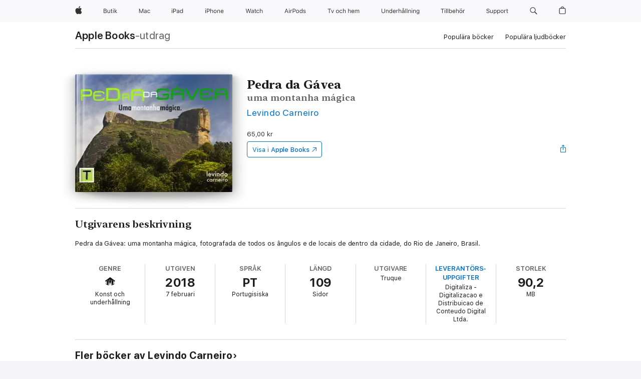

--- FILE ---
content_type: text/html
request_url: https://books.apple.com/se/book/pedra-da-g%C3%A1vea/id1345949359
body_size: 37083
content:
<!DOCTYPE html><html  dir="ltr" lang="sv-SE"><head>
    <meta charset="utf-8">
    <meta http-equiv="X-UA-Compatible" content="IE=edge">
    <meta name="viewport" content="width=device-width, initial-scale=1, viewport-fit=cover">
    <meta name="applicable-device" content="pc,mobile">

    <script id="perfkit">window.initialPageRequestTime = +new Date();</script>
    <link rel="preconnect" href="https://amp-api.books.apple.com" crossorigin="">
<link rel="preconnect" href="https://is1-ssl.mzstatic.com" crossorigin="">
<link rel="preconnect" href="https://is2-ssl.mzstatic.com" crossorigin="">
<link rel="preconnect" href="https://is3-ssl.mzstatic.com" crossorigin="">
<link rel="preconnect" href="https://is4-ssl.mzstatic.com" crossorigin="">
<link rel="preconnect" href="https://is5-ssl.mzstatic.com" crossorigin="">
<link rel="preconnect" href="https://xp.apple.com" crossorigin="">
<link rel="preconnect" href="https://js-cdn.music.apple.com" crossorigin="">
<link rel="preconnect" href="https://www.apple.com" crossorigin="">
    
<meta name="web-experience-app/config/environment" content="%7B%22appVersion%22%3A1%2C%22modulePrefix%22%3A%22web-experience-app%22%2C%22environment%22%3A%22production%22%2C%22rootURL%22%3A%22%2F%22%2C%22locationType%22%3A%22history-hash-router-scroll%22%2C%22historySupportMiddleware%22%3Atrue%2C%22EmberENV%22%3A%7B%22FEATURES%22%3A%7B%7D%2C%22EXTEND_PROTOTYPES%22%3A%7B%22Date%22%3Afalse%7D%2C%22_APPLICATION_TEMPLATE_WRAPPER%22%3Afalse%2C%22_DEFAULT_ASYNC_OBSERVERS%22%3Atrue%2C%22_JQUERY_INTEGRATION%22%3Afalse%2C%22_TEMPLATE_ONLY_GLIMMER_COMPONENTS%22%3Atrue%7D%2C%22APP%22%3A%7B%22PROGRESS_BAR_DELAY%22%3A3000%2C%22CLOCK_INTERVAL%22%3A1000%2C%22LOADING_SPINNER_SPY%22%3Atrue%2C%22BREAKPOINTS%22%3A%7B%22large%22%3A%7B%22min%22%3A1069%2C%22content%22%3A980%7D%2C%22medium%22%3A%7B%22min%22%3A735%2C%22max%22%3A1068%2C%22content%22%3A692%7D%2C%22small%22%3A%7B%22min%22%3A320%2C%22max%22%3A734%2C%22content%22%3A280%7D%7D%2C%22buildVariant%22%3A%22books%22%2C%22name%22%3A%22web-experience-app%22%2C%22version%22%3A%222548.0.0%2B0b472053%22%7D%2C%22MEDIA_API%22%3A%7B%22token%22%3A%22eyJhbGciOiJFUzI1NiIsInR5cCI6IkpXVCIsImtpZCI6IkNOM1dVNkVKTzEifQ.eyJpc3MiOiJOVjBTRVdHRlNSIiwiaWF0IjoxNzY0NzIyNzU2LCJleHAiOjE3NzE5ODAzNTYsInJvb3RfaHR0cHNfb3JpZ2luIjpbImFwcGxlLmNvbSJdfQ.Y-cFl9j5HGWR1S_YFqK_Hy1qwk1hW9aBvWtIfb4iDzMDCQO9JcdexCvQGzSRxWYIEXS3JtD3vpWxYDj3puQYsA%22%7D%2C%22i18n%22%3A%7B%22defaultLocale%22%3A%22en-gb%22%2C%22useDevLoc%22%3Afalse%2C%22pathToLocales%22%3A%22dist%2Flocales%22%7D%2C%22MEDIA_ARTWORK%22%3A%7B%22BREAKPOINTS%22%3A%7B%22large%22%3A%7B%22min%22%3A1069%2C%22content%22%3A980%7D%2C%22medium%22%3A%7B%22min%22%3A735%2C%22max%22%3A1068%2C%22content%22%3A692%7D%2C%22small%22%3A%7B%22min%22%3A320%2C%22max%22%3A734%2C%22content%22%3A280%7D%7D%7D%2C%22API%22%3A%7B%22BookHost%22%3A%22https%3A%2F%2Famp-api.books.apple.com%22%2C%22obcMetadataBaseUrl%22%3A%22%2Fapi%2Fbooks-metadata%22%2C%22globalElementsPath%22%3A%22%2Fglobal-elements%22%7D%2C%22fastboot%22%3A%7B%22hostWhitelist%22%3A%5B%7B%7D%5D%7D%2C%22ember-short-number%22%3A%7B%22locales%22%3A%5B%22ar-dz%22%2C%22ar-bh%22%2C%22ar-eg%22%2C%22ar-iq%22%2C%22ar-jo%22%2C%22ar-kw%22%2C%22ar-lb%22%2C%22ar-ly%22%2C%22ar-ma%22%2C%22ar-om%22%2C%22ar-qa%22%2C%22ar-sa%22%2C%22ar-sd%22%2C%22ar-sy%22%2C%22ar-tn%22%2C%22ar-ae%22%2C%22ar-ye%22%2C%22he-il%22%2C%22iw-il%22%2C%22ca-es%22%2C%22cs-cz%22%2C%22da-dk%22%2C%22de-ch%22%2C%22de-de%22%2C%22el-gr%22%2C%22en-au%22%2C%22en-ca%22%2C%22en-gb%22%2C%22en-us%22%2C%22es-419%22%2C%22es-es%22%2C%22es-mx%22%2C%22es-xl%22%2C%22et-ee%22%2C%22fi-fi%22%2C%22fr-ca%22%2C%22fr-fr%22%2C%22hi-in%22%2C%22hr-hr%22%2C%22hu-hu%22%2C%22id-id%22%2C%22is-is%22%2C%22it-it%22%2C%22iw-il%22%2C%22ja-jp%22%2C%22ko-kr%22%2C%22lt-lt%22%2C%22lv-lv%22%2C%22ms-my%22%2C%22nl-nl%22%2C%22no-no%22%2C%22no-nb%22%2C%22nb-no%22%2C%22pl-pl%22%2C%22pt-br%22%2C%22pt-pt%22%2C%22ro-ro%22%2C%22ru-ru%22%2C%22sk-sk%22%2C%22sv-se%22%2C%22th-th%22%2C%22tr-tr%22%2C%22uk-ua%22%2C%22vi-vi%22%2C%22vi-vn%22%2C%22zh-cn%22%2C%22zh-hans%22%2C%22zh-hans-cn%22%2C%22zh-hant%22%2C%22zh-hant-hk%22%2C%22zh-hant-tw%22%2C%22zh-hk%22%2C%22zh-tw%22%2C%22ar%22%2C%22ca%22%2C%22cs%22%2C%22da%22%2C%22de%22%2C%22el%22%2C%22en%22%2C%22es%22%2C%22fi%22%2C%22fr%22%2C%22he%22%2C%22hi%22%2C%22hr%22%2C%22hu%22%2C%22id%22%2C%22is%22%2C%22it%22%2C%22ja%22%2C%22ko%22%2C%22lt%22%2C%22lv%22%2C%22ms%22%2C%22nb%22%2C%22nl%22%2C%22no%22%2C%22pl%22%2C%22pt%22%2C%22ro%22%2C%22ru%22%2C%22sk%22%2C%22sv%22%2C%22th%22%2C%22tr%22%2C%22uk%22%2C%22vi%22%2C%22zh%22%5D%7D%2C%22ember-cli-mirage%22%3A%7B%22enabled%22%3Afalse%2C%22usingProxy%22%3Afalse%2C%22useDefaultPassthroughs%22%3Atrue%7D%2C%22BREAKPOINTS%22%3A%7B%22large%22%3A%7B%22min%22%3A1069%2C%22content%22%3A980%7D%2C%22medium%22%3A%7B%22min%22%3A735%2C%22max%22%3A1068%2C%22content%22%3A692%7D%2C%22small%22%3A%7B%22min%22%3A320%2C%22max%22%3A734%2C%22content%22%3A280%7D%7D%2C%22METRICS%22%3A%7B%22variant%22%3A%22web%22%2C%22baseFields%22%3A%7B%22appName%22%3A%22web-experience-app%22%2C%22constraintProfiles%22%3A%5B%22AMPWeb%22%5D%7D%2C%22clickstream%22%3A%7B%22enabled%22%3Atrue%2C%22topic%22%3A%5B%22xp_amp_web_exp%22%5D%2C%22autoTrackClicks%22%3Atrue%7D%2C%22performance%22%3A%7B%22enabled%22%3Atrue%2C%22topic%22%3A%22xp_amp_bookstore_perf%22%7D%7D%2C%22MEDIA_SHELF%22%3A%7B%22GRID_CONFIG%22%3A%7B%22books-brick-row%22%3A%7B%22small%22%3A1%2C%22medium%22%3A2%2C%22large%22%3A3%7D%2C%22story%22%3A%7B%22small%22%3A1%2C%22medium%22%3A2%2C%22large%22%3A3%7D%2C%22small-brick%22%3A%7B%22small%22%3A1%2C%22medium%22%3A2%2C%22large%22%3A3%7D%2C%22editorial-lockup-large%22%3A%7B%22small%22%3A1%2C%22medium%22%3A2%2C%22large%22%3A2%7D%2C%22editorial-lockup-medium%22%3A%7B%22small%22%3A1%2C%22medium%22%3A2%2C%22large%22%3A3%7D%2C%22large-brick%22%3A%7B%22small%22%3A1%2C%22medium%22%3A1%2C%22large%22%3A2%7D%2C%22lockup-small%22%3A%7B%22small%22%3A1%2C%22medium%22%3A2%2C%22large%22%3A3%7D%2C%22lockup-large%22%3A%7B%22small%22%3A1%2C%22medium%22%3A3%2C%22large%22%3A4%7D%2C%22posters%22%3A%7B%22small%22%3A1%2C%22medium%22%3A1%2C%22large%22%3A2%7D%2C%22breakout-large%22%3A%7B%22small%22%3A1%2C%22medium%22%3A1%2C%22large%22%3A1%7D%7D%2C%22BREAKPOINTS%22%3A%7B%22large%22%3A%7B%22min%22%3A1069%2C%22content%22%3A980%7D%2C%22medium%22%3A%7B%22min%22%3A735%2C%22max%22%3A1068%2C%22content%22%3A692%7D%2C%22small%22%3A%7B%22min%22%3A320%2C%22max%22%3A734%2C%22content%22%3A280%7D%7D%7D%2C%22SASSKIT_GENERATOR%22%3A%7B%22VIEWPORT_CONFIG%22%3A%7B%22BREAKPOINTS%22%3A%7B%22large%22%3A%7B%22min%22%3A1069%2C%22content%22%3A980%7D%2C%22medium%22%3A%7B%22min%22%3A735%2C%22max%22%3A1068%2C%22content%22%3A692%7D%2C%22small%22%3A%7B%22min%22%3A320%2C%22max%22%3A734%2C%22content%22%3A280%7D%7D%7D%7D%2C%22features%22%3A%7B%22BUILD_VARIANT_APPS%22%3Afalse%2C%22BUILD_VARIANT_BOOKS%22%3Atrue%2C%22BUILD_VARIANT_FITNESS%22%3Afalse%2C%22BUILD_VARIANT_PODCASTS%22%3Afalse%2C%22BUILD_VARIANT_ITUNES%22%3Afalse%2C%22TV%22%3Afalse%2C%22PODCASTS%22%3Afalse%2C%22BOOKS%22%3Atrue%2C%22APPS%22%3Afalse%2C%22ARTISTS%22%3Afalse%2C%22DEEPLINK_ROUTE%22%3Afalse%2C%22EMBER_DATA%22%3Afalse%2C%22CHARTS%22%3Atrue%2C%22FITNESS%22%3Afalse%2C%22SHARE_UI%22%3Atrue%2C%22SEPARATE_RTL_STYLESHEET%22%3Atrue%7D%2C%22%40amp%2Fember-ui-global-elements%22%3A%7B%22useFooterWithoutRefundLink%22%3Atrue%7D%2C%22ember-cli-content-security-policy%22%3A%7B%22policy%22%3A%22upgrade-insecure-requests%20%3B%20default-src%20'none'%3B%20img-src%20'self'%20https%3A%2F%2F*.apple.com%20https%3A%2F%2F*.mzstatic.com%20data%3A%3B%20style-src%20'self'%20https%3A%2F%2F*.apple.com%20'unsafe-inline'%3B%20font-src%20'self'%20https%3A%2F%2F*.apple.com%3B%20media-src%20'self'%20https%3A%2F%2F*.apple.com%20blob%3A%3B%20connect-src%20'self'%20https%3A%2F%2F*.apple.com%20https%3A%2F%2F*.mzstatic.com%3B%20script-src%20'self'%20https%3A%2F%2F*.apple.com%20'unsafe-eval'%20'sha256-4ywTGAe4rEpoHt8XkjbkdOWklMJ%2F1Py%2Fx6b3%2FaGbtSQ%3D'%3B%20frame-src%20'self'%20https%3A%2F%2F*.apple.com%20itmss%3A%20itms-appss%3A%20itms-bookss%3A%20itms-itunesus%3A%20itms-messagess%3A%20itms-podcasts%3A%20itms-watchs%3A%20macappstores%3A%20musics%3A%20apple-musics%3A%20podcasts%3A%20videos%3A%3B%22%2C%22reportOnly%22%3Afalse%7D%2C%22exportApplicationGlobal%22%3Afalse%7D">
<!-- EMBER_CLI_FASTBOOT_TITLE --><link rel="stylesheet preload" name="fonts" href="//www.apple.com/wss/fonts?families=SF+Pro,v2|SF+Pro+Icons,v1|SF+Pro+Rounded,v1|New+York+Small,v1|New+York+Medium,v1" as="style"><link rel="stylesheet" type="text/css" href="https://www.apple.com/api-www/global-elements/global-header/v1/assets/globalheader.css" data-global-elements-nav-styles>
<link rel="stylesheet" type="text/css" href="/global-elements/2426.0.0/sv_SE/ac-global-footer.86623e137f9e73b1ed06007c63e6eceb.css" data-global-elements-footer-styles>
<meta name="ac-gn-search-suggestions-enabled" content="false"/>
<meta name="globalnav-search-suggestions-enabled" content="false"/>
    <title>
      ‎Pedra da Gávea av Levindo Carneiro i Apple Books
    </title>
      <meta name="keywords" content="hämta, Pedra da Gávea, böcker på iphone, ipad, Mac, Apple Books">

      <meta name="description" content="Pedra da Gávea: uma montanha mágica, fotografada de todos os ângulos e de locais de dentro da cidade, do Rio de Janeiro, Brasil.">

<!---->
      <link rel="canonical" href="https://books.apple.com/se/book/pedra-da-g%C3%A1vea/id1345949359">

      <link rel="icon" sizes="48x48" href="https://books.apple.com/assets/images/favicon/favicon-books-48-a8eb8171a8d912ed29d99e7a134953d3.png" type="image/png">

<!---->
<!---->
      <meta name="apple:content_id" content="1345949359">

<!---->
      <script name="schema:book" type="application/ld+json">
        {"@context":"http://schema.org","@type":"Book","additionalType":"Product","author":"Levindo Carneiro","bookFormat":"EBook","datePublished":"2018-02-07T00:00:00.000Z","description":"Pedra da Gávea: uma montanha mágica, fotografada de todos os ângulos e de locais de dentro da cidade, do Rio de Janeiro, Brasil.","genre":["Fotografi","Böcker","Konst och underhållning"],"image":"https://is1-ssl.mzstatic.com/image/thumb/Publication128/v4/f4/e5/52/f4e5529f-61c1-d319-f5c9-0ef3100f83ff/PedradaGaveaPOR.jpeg/1200x630wz.png","inLanguage":"pt-PT","isbn":"9788594861856","name":"Pedra da Gávea","numberOfPages":109,"publisher":"Truque","thumbnailUrl":["https://is1-ssl.mzstatic.com/image/thumb/Publication128/v4/f4/e5/52/f4e5529f-61c1-d319-f5c9-0ef3100f83ff/PedradaGaveaPOR.jpeg/1200x675wz.jpg","https://is1-ssl.mzstatic.com/image/thumb/Publication128/v4/f4/e5/52/f4e5529f-61c1-d319-f5c9-0ef3100f83ff/PedradaGaveaPOR.jpeg/1200x900wz.jpg","https://is1-ssl.mzstatic.com/image/thumb/Publication128/v4/f4/e5/52/f4e5529f-61c1-d319-f5c9-0ef3100f83ff/PedradaGaveaPOR.jpeg/1200x1200wz.jpg"],"offers":{"@type":"Offer","price":65,"priceCurrency":"SEK","hasMerchantReturnPolicy":{"@type":"MerchantReturnPolicy","returnPolicyCategory":"https://schema.org/MerchantReturnNotPermitted","merchantReturnDays":0}}}
      </script>

        <meta property="al:ios:app_store_id" content="364709193">
        <meta property="al:ios:app_name" content="Apple Books">

        <meta property="og:title" content="‎Pedra da Gávea">
        <meta property="og:description" content="‎Konst och underhållning · 2018">
        <meta property="og:site_name" content="Apple Books">
        <meta property="og:url" content="https://books.apple.com/se/book/pedra-da-g%C3%A1vea/id1345949359">
        <meta property="og:image" content="https://is1-ssl.mzstatic.com/image/thumb/Publication128/v4/f4/e5/52/f4e5529f-61c1-d319-f5c9-0ef3100f83ff/PedradaGaveaPOR.jpeg/1200x630wz.png">
        <meta property="og:image:alt" content="Pedra da Gávea av Levindo Carneiro i Apple Books">
        <meta property="og:image:type" content="image/png">
        <meta property="og:image:width" content="1200">
        <meta property="og:image:height" content="630">
        <meta property="og:image:secure_url" content="https://is1-ssl.mzstatic.com/image/thumb/Publication128/v4/f4/e5/52/f4e5529f-61c1-d319-f5c9-0ef3100f83ff/PedradaGaveaPOR.jpeg/1200x630wz.png">
        <meta property="og:type" content="book">
        <meta property="og:locale" content="sv_SE">

        <meta name="twitter:title" content="‎Pedra da Gávea">
        <meta name="twitter:description" content="‎Konst och underhållning · 2018">
        <meta name="twitter:site" content="@AppleBooks">
        <meta name="twitter:card" content="summary_large_image">
        <meta name="twitter:image" content="https://is1-ssl.mzstatic.com/image/thumb/Publication128/v4/f4/e5/52/f4e5529f-61c1-d319-f5c9-0ef3100f83ff/PedradaGaveaPOR.jpeg/1200x600wz.png">
        <meta name="twitter:image:alt" content="Pedra da Gávea av Levindo Carneiro i Apple Books">

<!---->
    <meta name="version" content="2548.0.0">
    <!-- @@HEAD@@ -->
    <script src="https://js-cdn.music.apple.com/musickit/v2/amp/musickit.js?t=1764722790239"></script>

    <link integrity="" rel="stylesheet" href="/assets/web-experience-app-real-f1ca40148188f63f7dd2cd7d4d6d7e05.css" data-rtl="/assets/web-experience-rtl-app-dc89d135bf4a79beed79bacafc906bdf.css">

    
  </head>
  <body class="no-js no-touch globalnav-scrim">
    <script type="x/boundary" id="fastboot-body-start"></script><div id="globalheader"><aside id="globalmessage-segment" lang="sv-SE" dir="ltr" class="globalmessage-segment"><ul data-strings="{&quot;view&quot;:&quot;{%STOREFRONT%} Startsida f&#xF6;r butik&quot;,&quot;segments&quot;:{&quot;smb&quot;:&quot;Startsida f&#xF6;r f&#xF6;retagsbutik&quot;,&quot;eduInd&quot;:&quot;Startsida f&#xF6;r utbildningsbutik&quot;,&quot;other&quot;:&quot;Startsida f&#xF6;r butik&quot;},&quot;exit&quot;:&quot;St&#xE4;ng&quot;}" class="globalmessage-segment-content"></ul></aside><nav id="globalnav" lang="sv-SE" dir="ltr" aria-label="Global" data-analytics-element-engagement-start="globalnav:onFlyoutOpen" data-analytics-element-engagement-end="globalnav:onFlyoutClose" data-store-api="https://www.apple.com/[storefront]/shop/bag/status" data-analytics-activitymap-region-id="global nav" data-analytics-region="global nav" class="globalnav no-js   "><div class="globalnav-content"><div class="globalnav-item globalnav-menuback"><button aria-label="Huvudmenyn" class="globalnav-menuback-button"><span class="globalnav-chevron-icon"><svg height="48" viewbox="0 0 9 48" width="9" xmlns="http://www.w3.org/2000/svg"><path d="m1.5618 24.0621 6.5581-6.4238c.2368-.2319.2407-.6118.0088-.8486-.2324-.2373-.6123-.2407-.8486-.0088l-7 6.8569c-.1157.1138-.1807.2695-.1802.4316.001.1621.0674.3174.1846.4297l7 6.7241c.1162.1118.2661.1675.4155.1675.1577 0 .3149-.062.4326-.1846.2295-.2388.2222-.6187-.0171-.8481z"/></svg></span></button></div><ul id="globalnav-list" class="globalnav-list"><li data-analytics-element-engagement="globalnav hover - apple" class="
				globalnav-item
				globalnav-item-apple
				
				
			"><a href="https://www.apple.com/se/" data-globalnav-item-name="apple" data-analytics-title="apple home" aria-label="Apple" class="globalnav-link globalnav-link-apple"><span class="globalnav-image-regular globalnav-link-image"><svg height="44" viewbox="0 0 14 44" width="14" xmlns="http://www.w3.org/2000/svg"><path d="m13.0729 17.6825a3.61 3.61 0 0 0 -1.7248 3.0365 3.5132 3.5132 0 0 0 2.1379 3.2223 8.394 8.394 0 0 1 -1.0948 2.2618c-.6816.9812-1.3943 1.9623-2.4787 1.9623s-1.3633-.63-2.613-.63c-1.2187 0-1.6525.6507-2.644.6507s-1.6834-.9089-2.4787-2.0243a9.7842 9.7842 0 0 1 -1.6628-5.2776c0-3.0984 2.014-4.7405 3.9969-4.7405 1.0535 0 1.9314.6919 2.5924.6919.63 0 1.6112-.7333 2.8092-.7333a3.7579 3.7579 0 0 1 3.1604 1.5802zm-3.7284-2.8918a3.5615 3.5615 0 0 0 .8469-2.22 1.5353 1.5353 0 0 0 -.031-.32 3.5686 3.5686 0 0 0 -2.3445 1.2084 3.4629 3.4629 0 0 0 -.8779 2.1585 1.419 1.419 0 0 0 .031.2892 1.19 1.19 0 0 0 .2169.0207 3.0935 3.0935 0 0 0 2.1586-1.1368z"/></svg></span><span class="globalnav-image-compact globalnav-link-image"><svg height="48" viewbox="0 0 17 48" width="17" xmlns="http://www.w3.org/2000/svg"><path d="m15.5752 19.0792a4.2055 4.2055 0 0 0 -2.01 3.5376 4.0931 4.0931 0 0 0 2.4908 3.7542 9.7779 9.7779 0 0 1 -1.2755 2.6351c-.7941 1.1431-1.6244 2.2862-2.8878 2.2862s-1.5883-.734-3.0443-.734c-1.42 0-1.9252.7581-3.08.7581s-1.9611-1.0589-2.8876-2.3584a11.3987 11.3987 0 0 1 -1.9373-6.1487c0-3.61 2.3464-5.523 4.6566-5.523 1.2274 0 2.25.8062 3.02.8062.734 0 1.8771-.8543 3.2729-.8543a4.3778 4.3778 0 0 1 3.6822 1.841zm-6.8586-2.0456a1.3865 1.3865 0 0 1 -.2527-.024 1.6557 1.6557 0 0 1 -.0361-.337 4.0341 4.0341 0 0 1 1.0228-2.5148 4.1571 4.1571 0 0 1 2.7314-1.4078 1.7815 1.7815 0 0 1 .0361.373 4.1487 4.1487 0 0 1 -.9867 2.587 3.6039 3.6039 0 0 1 -2.5148 1.3236z"/></svg></span><span class="globalnav-link-text">Apple</span></a></li><li data-topnav-flyout-item="menu" data-topnav-flyout-label="Menu" role="none" class="globalnav-item globalnav-menu"><div data-topnav-flyout="menu" class="globalnav-flyout"><div class="globalnav-menu-list"><div data-analytics-element-engagement="globalnav hover - store" class="
				globalnav-item
				globalnav-item-store
				globalnav-item-menu
				
			"><ul role="none" class="globalnav-submenu-trigger-group"><li class="globalnav-submenu-trigger-item"><a href="https://www.apple.com/se/shop/goto/store" data-globalnav-item-name="store" data-topnav-flyout-trigger-compact data-analytics-title="store" data-analytics-element-engagement="hover - store" aria-label="Butik" class="globalnav-link globalnav-submenu-trigger-link globalnav-link-store"><span class="globalnav-link-text-container"><span class="globalnav-image-regular globalnav-link-image"><svg height="44" viewbox="0 0 27 44" width="27" xmlns="http://www.w3.org/2000/svg"><path d="m0 25.9914v-8.4551h3.2344c1.5527 0 2.502.8145 2.502 2.1094 0 .8789-.6445 1.6758-1.459 1.8223v.0938c1.1543.1465 1.8867.9375 1.8867 2.0566 0 1.4883-1.0664 2.373-2.8652 2.373zm1.0547-4.8105h1.6875c1.2773 0 1.9277-.457 1.9277-1.3535 0-.8613-.6094-1.3594-1.6582-1.3594h-1.957zm2.0859 3.8789c1.2715 0 1.9395-.5156 1.9395-1.4941s-.6914-1.4766-2.0391-1.4766h-1.9863v2.9707zm9.607.9316h-.9609v-.9902h-.0938c-.3164.7031-.9902 1.1016-1.957 1.1016-1.418 0-2.1562-.8438-2.1562-2.3379v-4.0899h1.0078v3.8438c0 1.1367.4219 1.6641 1.4297 1.6641 1.1133 0 1.7227-.6621 1.7227-1.7695v-3.7384h1.0078v6.3164zm3.208-7.9512v1.6348h1.4062v.8438h-1.4062v3.5742c0 .7441.2812 1.0605.9375 1.0605.1816 0 .2812-.0059.4688-.0234v.8496c-.1992.0352-.3926.0586-.5918.0586-1.3008 0-1.8223-.4805-1.8223-1.6875v-3.832h-1.0195v-.8438h1.0195v-1.6348zm2.6338-.2871c0-.3867.3164-.7031.7031-.7031s.7031.3164.7031.7031-.3164.7031-.7031.7031-.7031-.3164-.7031-.7031zm.1992 1.9219h1.0078v6.3164h-1.0078zm6.7119 0h1.2363l-2.7188 2.707 2.9004 3.6094h-1.2832l-2.3672-2.959-.6035.5625v2.3965h-1.0078v-8.8242h1.0078v5.2676h.0938z"/></svg></span><span class="globalnav-link-text">Butik</span></span></a></li></ul></div><div data-analytics-element-engagement="globalnav hover - mac" class="
				globalnav-item
				globalnav-item-mac
				globalnav-item-menu
				
			"><ul role="none" class="globalnav-submenu-trigger-group"><li class="globalnav-submenu-trigger-item"><a href="https://www.apple.com/se/mac/" data-globalnav-item-name="mac" data-topnav-flyout-trigger-compact data-analytics-title="mac" data-analytics-element-engagement="hover - mac" aria-label="Mac" class="globalnav-link globalnav-submenu-trigger-link globalnav-link-mac"><span class="globalnav-link-text-container"><span class="globalnav-image-regular globalnav-link-image"><svg height="44" viewbox="0 0 23 44" width="23" xmlns="http://www.w3.org/2000/svg"><path d="m8.1558 25.9987v-6.457h-.0703l-2.666 6.457h-.8907l-2.666-6.457h-.0703v6.457h-.9844v-8.4551h1.2246l2.8945 7.0547h.0938l2.8945-7.0547h1.2246v8.4551zm2.5166-1.7696c0-1.1309.832-1.7812 2.3027-1.8691l1.8223-.1113v-.5742c0-.7793-.4863-1.207-1.4297-1.207-.7559 0-1.2832.2871-1.4238.7852h-1.0195c.1348-1.0137 1.1309-1.6816 2.4785-1.6816 1.541 0 2.4023.791 2.4023 2.1035v4.3242h-.9609v-.9318h-.0938c-.4102.6738-1.1016 1.043-1.9453 1.043-1.2246 0-2.1328-.7266-2.1328-1.8809zm4.125-.5859v-.5801l-1.6992.1113c-.9609.0645-1.3828.3984-1.3828 1.0312 0 .6445.5449 1.0195 1.2773 1.0195 1.0371.0001 1.8047-.6796 1.8047-1.5819zm6.958-2.0273c-.1641-.627-.7207-1.1367-1.6289-1.1367-1.1367 0-1.8516.9082-1.8516 2.3379 0 1.459.7266 2.3848 1.8516 2.3848.8496 0 1.4414-.3926 1.6289-1.1074h1.0195c-.1816 1.1602-1.125 2.0156-2.6426 2.0156-1.7695 0-2.9004-1.2832-2.9004-3.293 0-1.9688 1.125-3.2461 2.8945-3.2461 1.5352 0 2.4727.9199 2.6484 2.0449z"/></svg></span><span class="globalnav-link-text">Mac</span></span></a></li></ul></div><div data-analytics-element-engagement="globalnav hover - ipad" class="
				globalnav-item
				globalnav-item-ipad
				globalnav-item-menu
				
			"><ul role="none" class="globalnav-submenu-trigger-group"><li class="globalnav-submenu-trigger-item"><a href="https://www.apple.com/se/ipad/" data-globalnav-item-name="ipad" data-topnav-flyout-trigger-compact data-analytics-title="ipad" data-analytics-element-engagement="hover - ipad" aria-label="iPad" class="globalnav-link globalnav-submenu-trigger-link globalnav-link-ipad"><span class="globalnav-link-text-container"><span class="globalnav-image-regular globalnav-link-image"><svg height="44" viewbox="0 0 24 44" width="24" xmlns="http://www.w3.org/2000/svg"><path d="m14.9575 23.7002c0 .902-.768 1.582-1.805 1.582-.732 0-1.277-.375-1.277-1.02 0-.632.422-.966 1.383-1.031l1.699-.111zm-1.395-4.072c-1.347 0-2.343.668-2.478 1.681h1.019c.141-.498.668-.785 1.424-.785.944 0 1.43.428 1.43 1.207v.574l-1.822.112c-1.471.088-2.303.738-2.303 1.869 0 1.154.908 1.881 2.133 1.881.844 0 1.535-.369 1.945-1.043h.094v.931h.961v-4.324c0-1.312-.862-2.103-2.403-2.103zm6.769 5.575c-1.155 0-1.846-.885-1.846-2.361 0-1.471.697-2.362 1.846-2.362 1.142 0 1.857.914 1.857 2.362 0 1.459-.709 2.361-1.857 2.361zm1.834-8.027v3.503h-.088c-.358-.691-1.102-1.107-1.981-1.107-1.605 0-2.654 1.289-2.654 3.27 0 1.986 1.037 3.269 2.654 3.269.873 0 1.623-.416 2.022-1.119h.093v1.008h.961v-8.824zm-15.394 4.869h-1.863v-3.563h1.863c1.225 0 1.899.639 1.899 1.799 0 1.119-.697 1.764-1.899 1.764zm.276-4.5h-3.194v8.455h1.055v-3.018h2.127c1.588 0 2.719-1.119 2.719-2.701 0-1.611-1.108-2.736-2.707-2.736zm-6.064 8.454h1.008v-6.316h-1.008zm-.199-8.237c0-.387.316-.704.703-.704s.703.317.703.704c0 .386-.316.703-.703.703s-.703-.317-.703-.703z"/></svg></span><span class="globalnav-link-text">iPad</span></span></a></li></ul></div><div data-analytics-element-engagement="globalnav hover - iphone" class="
				globalnav-item
				globalnav-item-iphone
				globalnav-item-menu
				
			"><ul role="none" class="globalnav-submenu-trigger-group"><li class="globalnav-submenu-trigger-item"><a href="https://www.apple.com/se/iphone/" data-globalnav-item-name="iphone" data-topnav-flyout-trigger-compact data-analytics-title="iphone" data-analytics-element-engagement="hover - iphone" aria-label="iPhone" class="globalnav-link globalnav-submenu-trigger-link globalnav-link-iphone"><span class="globalnav-link-text-container"><span class="globalnav-image-regular globalnav-link-image"><svg height="44" viewbox="0 0 38 44" width="38" xmlns="http://www.w3.org/2000/svg"><path d="m32.7129 22.3203h3.48c-.023-1.119-.691-1.857-1.693-1.857-1.008 0-1.711.738-1.787 1.857zm4.459 2.045c-.293 1.078-1.277 1.746-2.66 1.746-1.752 0-2.848-1.266-2.848-3.264 0-1.986 1.113-3.275 2.848-3.275 1.705 0 2.742 1.213 2.742 3.176v.386h-4.541v.047c.053 1.248.75 2.039 1.822 2.039.815 0 1.366-.298 1.629-.855zm-12.282-4.682h.961v.996h.094c.316-.697.932-1.107 1.898-1.107 1.418 0 2.209.838 2.209 2.338v4.09h-1.007v-3.844c0-1.137-.481-1.676-1.489-1.676s-1.658.674-1.658 1.781v3.739h-1.008zm-2.499 3.158c0-1.5-.674-2.361-1.869-2.361-1.196 0-1.87.861-1.87 2.361 0 1.495.674 2.362 1.87 2.362 1.195 0 1.869-.867 1.869-2.362zm-4.782 0c0-2.033 1.114-3.269 2.913-3.269 1.798 0 2.912 1.236 2.912 3.269 0 2.028-1.114 3.27-2.912 3.27-1.799 0-2.913-1.242-2.913-3.27zm-6.636-5.666h1.008v3.504h.093c.317-.697.979-1.107 1.946-1.107 1.336 0 2.179.855 2.179 2.338v4.09h-1.007v-3.844c0-1.119-.504-1.676-1.459-1.676-1.131 0-1.752.715-1.752 1.781v3.739h-1.008zm-6.015 4.87h1.863c1.202 0 1.899-.645 1.899-1.764 0-1.16-.674-1.799-1.899-1.799h-1.863zm2.139-4.5c1.599 0 2.707 1.125 2.707 2.736 0 1.582-1.131 2.701-2.719 2.701h-2.127v3.018h-1.055v-8.455zm-6.114 8.454h1.008v-6.316h-1.008zm-.2-8.238c0-.386.317-.703.703-.703.387 0 .704.317.704.703 0 .387-.317.704-.704.704-.386 0-.703-.317-.703-.704z"/></svg></span><span class="globalnav-link-text">iPhone</span></span></a></li></ul></div><div data-analytics-element-engagement="globalnav hover - watch" class="
				globalnav-item
				globalnav-item-watch
				globalnav-item-menu
				
			"><ul role="none" class="globalnav-submenu-trigger-group"><li class="globalnav-submenu-trigger-item"><a href="https://www.apple.com/se/watch/" data-globalnav-item-name="watch" data-topnav-flyout-trigger-compact data-analytics-title="watch" data-analytics-element-engagement="hover - watch" aria-label="Watch" class="globalnav-link globalnav-submenu-trigger-link globalnav-link-watch"><span class="globalnav-link-text-container"><span class="globalnav-image-regular globalnav-link-image"><svg height="44" viewbox="0 0 35 44" width="35" xmlns="http://www.w3.org/2000/svg"><path d="m28.9819 17.1758h1.008v3.504h.094c.316-.697.978-1.108 1.945-1.108 1.336 0 2.18.856 2.18 2.338v4.09h-1.008v-3.844c0-1.119-.504-1.675-1.459-1.675-1.131 0-1.752.715-1.752 1.781v3.738h-1.008zm-2.42 4.441c-.164-.627-.721-1.136-1.629-1.136-1.137 0-1.852.908-1.852 2.338 0 1.459.727 2.384 1.852 2.384.849 0 1.441-.392 1.629-1.107h1.019c-.182 1.16-1.125 2.016-2.642 2.016-1.77 0-2.901-1.284-2.901-3.293 0-1.969 1.125-3.247 2.895-3.247 1.535 0 2.472.92 2.648 2.045zm-6.533-3.568v1.635h1.407v.844h-1.407v3.574c0 .744.282 1.06.938 1.06.182 0 .281-.006.469-.023v.85c-.2.035-.393.058-.592.058-1.301 0-1.822-.48-1.822-1.687v-3.832h-1.02v-.844h1.02v-1.635zm-4.2 5.596v-.58l-1.699.111c-.961.064-1.383.398-1.383 1.031 0 .645.545 1.02 1.277 1.02 1.038 0 1.805-.68 1.805-1.582zm-4.125.586c0-1.131.832-1.782 2.303-1.869l1.822-.112v-.574c0-.779-.486-1.207-1.43-1.207-.755 0-1.283.287-1.423.785h-1.02c.135-1.014 1.131-1.682 2.479-1.682 1.541 0 2.402.792 2.402 2.104v4.324h-.961v-.931h-.094c-.41.673-1.101 1.043-1.945 1.043-1.225 0-2.133-.727-2.133-1.881zm-7.684 1.769h-.996l-2.303-8.455h1.101l1.682 6.873h.07l1.893-6.873h1.066l1.893 6.873h.07l1.682-6.873h1.101l-2.302 8.455h-.996l-1.946-6.674h-.07z"/></svg></span><span class="globalnav-link-text">Watch</span></span></a></li></ul></div><div data-analytics-element-engagement="globalnav hover - airpods" class="
				globalnav-item
				globalnav-item-airpods
				globalnav-item-menu
				
			"><ul role="none" class="globalnav-submenu-trigger-group"><li class="globalnav-submenu-trigger-item"><a href="https://www.apple.com/se/airpods/" data-globalnav-item-name="airpods" data-topnav-flyout-trigger-compact data-analytics-title="airpods" data-analytics-element-engagement="hover - airpods" aria-label="AirPods" class="globalnav-link globalnav-submenu-trigger-link globalnav-link-airpods"><span class="globalnav-link-text-container"><span class="globalnav-image-regular globalnav-link-image"><svg height="44" viewbox="0 0 43 44" width="43" xmlns="http://www.w3.org/2000/svg"><path d="m11.7153 19.6836h.961v.937h.094c.187-.615.914-1.048 1.752-1.048.164 0 .375.011.504.029v1.008c-.082-.024-.446-.059-.645-.059-.961 0-1.658.645-1.658 1.535v3.914h-1.008zm28.135-.111c1.324 0 2.244.656 2.379 1.693h-.996c-.135-.504-.627-.838-1.389-.838-.75 0-1.336.381-1.336.943 0 .434.352.704 1.096.885l.973.235c1.189.287 1.763.802 1.763 1.711 0 1.13-1.095 1.91-2.531 1.91-1.406 0-2.373-.674-2.484-1.723h1.037c.17.533.674.873 1.482.873.85 0 1.459-.404 1.459-.984 0-.434-.328-.727-1.002-.891l-1.084-.264c-1.183-.287-1.722-.796-1.722-1.71 0-1.049 1.013-1.84 2.355-1.84zm-6.665 5.631c-1.155 0-1.846-.885-1.846-2.362 0-1.471.697-2.361 1.846-2.361 1.142 0 1.857.914 1.857 2.361 0 1.459-.709 2.362-1.857 2.362zm1.834-8.028v3.504h-.088c-.358-.691-1.102-1.107-1.981-1.107-1.605 0-2.654 1.289-2.654 3.269 0 1.987 1.037 3.27 2.654 3.27.873 0 1.623-.416 2.022-1.119h.094v1.007h.961v-8.824zm-9.001 8.028c-1.195 0-1.869-.868-1.869-2.362 0-1.5.674-2.361 1.869-2.361 1.196 0 1.869.861 1.869 2.361 0 1.494-.673 2.362-1.869 2.362zm0-5.631c-1.799 0-2.912 1.236-2.912 3.269 0 2.028 1.113 3.27 2.912 3.27s2.912-1.242 2.912-3.27c0-2.033-1.113-3.269-2.912-3.269zm-17.071 6.427h1.008v-6.316h-1.008zm-.199-8.238c0-.387.317-.703.703-.703.387 0 .703.316.703.703s-.316.703-.703.703c-.386 0-.703-.316-.703-.703zm-6.137 4.922 1.324-3.773h.093l1.325 3.773zm1.892-5.139h-1.043l-3.117 8.455h1.107l.85-2.42h3.363l.85 2.42h1.107zm14.868 4.5h-1.864v-3.562h1.864c1.224 0 1.898.639 1.898 1.799 0 1.119-.697 1.763-1.898 1.763zm.275-4.5h-3.193v8.455h1.054v-3.017h2.127c1.588 0 2.719-1.119 2.719-2.701 0-1.612-1.107-2.737-2.707-2.737z"/></svg></span><span class="globalnav-link-text">AirPods</span></span></a></li></ul></div><div data-analytics-element-engagement="globalnav hover - tv-home" class="
				globalnav-item
				globalnav-item-tv-home
				globalnav-item-menu
				
			"><ul role="none" class="globalnav-submenu-trigger-group"><li class="globalnav-submenu-trigger-item"><a href="https://www.apple.com/se/tv-home/" data-globalnav-item-name="tv-home" data-topnav-flyout-trigger-compact data-analytics-title="tv &amp; home" data-analytics-element-engagement="hover - tv &amp; home" aria-label="TV och hem" class="globalnav-link globalnav-submenu-trigger-link globalnav-link-tv-home"><span class="globalnav-link-text-container"><span class="globalnav-image-regular globalnav-link-image"><svg height="44" viewbox="0 0 64 44" width="64" xmlns="http://www.w3.org/2000/svg"><path d="m3.2754 18.4941h-2.7246v-.9492h6.5039v.9492h-2.7246v7.5059h-1.0547zm3.8467 1.1895h1.0781l1.7285 5.2031h.0938l1.7285-5.2031h1.0781l-2.3379 6.3164h-1.0312zm9.874 3.1641v-.0117c0-2.0273 1.1133-3.2637 2.9121-3.2637s2.9121 1.2363 2.9121 3.2637v.0117c0 2.0215-1.1133 3.2637-2.9121 3.2637s-2.9121-1.2422-2.9121-3.2637zm4.7812 0v-.0117c0-1.4941-.6738-2.3613-1.8691-2.3613s-1.8691.8672-1.8691 2.3613v.0117c0 1.4883.6738 2.3613 1.8691 2.3613s1.8691-.873 1.8691-2.3613zm2.1885-.0234v-.0117c0-1.9629 1.125-3.2402 2.8945-3.2402 1.5352 0 2.4551.8848 2.6426 2.0098l.0059.0352h-1.0137l-.0059-.0176c-.1582-.6211-.7207-1.125-1.6289-1.125-1.1367 0-1.8516.9141-1.8516 2.3379v.0117c0 1.4531.7266 2.3848 1.8516 2.3848.8496 0 1.3887-.375 1.623-1.0781l.0117-.0352 1.0078-.0059-.0117.0645c-.2578 1.1426-1.1074 1.957-2.625 1.957-1.7695 0-2.9004-1.2832-2.9004-3.2871zm6.9697-5.6484h1.0195v3.457h.0938c.3164-.668.9082-1.0605 1.8398-1.0605 1.418 0 2.209.8379 2.209 2.3379v4.0898h-1.0195v-3.8438c0-1.1367-.4688-1.6816-1.4766-1.6816s-1.6465.6797-1.6465 1.7871v3.7383h-1.0195zm10.1953 0h1.0195v3.457h.0938c.3164-.668.9082-1.0605 1.8398-1.0605 1.418 0 2.209.8379 2.209 2.3379v4.0898h-1.0195v-3.8438c0-1.1367-.4688-1.6816-1.4766-1.6816s-1.6465.6797-1.6465 1.7871v3.7383h-1.0195zm6.5654 5.6895v-.0059c0-1.9512 1.1133-3.2871 2.8301-3.2871s2.7598 1.2773 2.7598 3.1641v.3984h-4.5469c.0293 1.3066.75 2.0684 1.875 2.0684.8555 0 1.3828-.4043 1.5527-.7852l.0234-.0527h1.0195l-.0117.0469c-.2168.8555-1.1191 1.6992-2.6074 1.6992-1.8047 0-2.8945-1.2656-2.8945-3.2461zm1.0605-.5449h3.4922c-.1055-1.248-.7969-1.8398-1.7285-1.8398-.9375 0-1.6523.6387-1.7637 1.8398zm5.9912-2.6367h1.0195v.9609h.0938c.2812-.6797.8789-1.0723 1.7051-1.0723.8555 0 1.4531.4512 1.7461 1.1074h.0938c.3398-.668 1.0605-1.1074 1.9336-1.1074 1.2891 0 2.0098.7383 2.0098 2.0625v4.3652h-1.0195v-4.1309c0-.9316-.4277-1.3945-1.3184-1.3945-.8789 0-1.459.6621-1.459 1.4648v4.0605h-1.0195v-4.2891c0-.75-.5156-1.2363-1.3125-1.2363-.8262 0-1.4531.7207-1.4531 1.6113v3.9141h-1.0195v-6.3164z"/></svg></span><span class="globalnav-link-text">Tv och hem</span></span></a></li></ul></div><div data-analytics-element-engagement="globalnav hover - entertainment" class="
				globalnav-item
				globalnav-item-entertainment
				globalnav-item-menu
				
			"><ul role="none" class="globalnav-submenu-trigger-group"><li class="globalnav-submenu-trigger-item"><a href="https://www.apple.com/se/entertainment/" data-globalnav-item-name="entertainment" data-topnav-flyout-trigger-compact data-analytics-title="entertainment" data-analytics-element-engagement="hover - entertainment" aria-label="Underh&#xE5;llning" class="globalnav-link globalnav-submenu-trigger-link globalnav-link-entertainment"><span class="globalnav-link-text-container"><span class="globalnav-image-regular globalnav-link-image"><svg height="44" viewbox="0 0 77 44" width="77" xmlns="http://www.w3.org/2000/svg"><path d="m1.0664 23.0938v-5.5488h1.0547v5.4785c0 1.3008.8438 2.2031 2.3086 2.2031s2.2969-.9023 2.2969-2.2031v-5.4785h1.0547v5.5488c0 1.8398-1.2539 3.1055-3.3516 3.1055s-3.3633-1.2656-3.3633-3.1055zm8.6104-3.4102h1.0195v.9492h.0938c.3164-.668.9082-1.0605 1.8398-1.0605 1.418 0 2.209.8379 2.209 2.3379v4.0898h-1.0195v-3.8438c0-1.1367-.4688-1.6816-1.4766-1.6816s-1.6465.6797-1.6465 1.7871v3.7383h-1.0195zm6.5654 3.1641v-.0117c0-1.9805 1.043-3.2637 2.6484-3.2637.8672 0 1.623.4336 1.9688 1.1074h.0938v-3.5039h1.0195v8.8242h-1.0195v-1.0078h-.0938c-.3867.7031-1.0898 1.1191-1.9688 1.1191-1.5996 0-2.6484-1.2949-2.6484-3.2637zm4.7344 0v-.0117c0-1.459-.7031-2.3613-1.8516-2.3613-1.1543 0-1.8398.8906-1.8398 2.3613v.0117c0 1.4707.6855 2.3613 1.8398 2.3613 1.1484 0 1.8516-.9023 1.8516-2.3613zm2.5176.0176v-.0059c0-1.9512 1.1133-3.2871 2.8301-3.2871s2.7598 1.2773 2.7598 3.1641v.3984h-4.5469c.0293 1.3066.75 2.0684 1.875 2.0684.8555 0 1.3828-.4043 1.5527-.7852l.0234-.0527h1.0195l-.0117.0469c-.2168.8555-1.1191 1.6992-2.6074 1.6992-1.8047 0-2.8945-1.2656-2.8945-3.2461zm1.0605-.5449h3.4922c-.1055-1.248-.7969-1.8398-1.7285-1.8398-.9375 0-1.6523.6387-1.7637 1.8398zm5.9912-2.6367h1.0195v.9375h.0938c.2402-.6621.832-1.0488 1.6875-1.0488.1934 0 .4102.0234.5098.041v.9902c-.2109-.0352-.4043-.0586-.627-.0586-.9727 0-1.6641.6152-1.6641 1.541v3.9141h-1.0195zm4.5088-2.5078h1.0195v3.457h.0938c.3164-.668.9082-1.0605 1.8398-1.0605 1.418 0 2.209.8379 2.209 2.3379v4.0898h-1.0195v-3.8438c0-1.1367-.4688-1.6816-1.4766-1.6816s-1.6465.6797-1.6465 1.7871v3.7383h-1.0195zm6.5068 7.0605v-.0117c0-1.125.832-1.7754 2.3027-1.8633l1.8105-.1113v-.5742c0-.7793-.4746-1.2012-1.418-1.2012-.7559 0-1.2539.2812-1.418.7734l-.0059.0176h-1.0195l.0059-.0352c.1641-.9902 1.125-1.6582 2.4727-1.6582 1.541 0 2.4023.791 2.4023 2.1035v4.3242h-1.0195v-.9316h-.0938c-.3984.6738-1.0605 1.043-1.9102 1.043-1.2012 0-2.1094-.7266-2.1094-1.875zm2.3203.9902c1.0371 0 1.793-.6797 1.793-1.582v-.5742l-1.6875.1055c-.9609.0586-1.3828.3984-1.3828 1.0254v.0117c0 .6387.5449 1.0137 1.2773 1.0137zm-.9375-7.7578v-.0059c0-.7266.5977-1.3066 1.3477-1.3066s1.3477.5801 1.3477 1.3066v.0059c0 .7207-.5977 1.3125-1.3477 1.3125s-1.3477-.5918-1.3477-1.3125zm2.0801 0v-.0059c0-.3984-.3223-.7148-.7324-.7148s-.7324.3164-.7324.7148v.0059c0 .3984.3223.7207.7324.7207s.7324-.3223.7324-.7207zm3.4717-.293h1.0195v8.8242h-1.0195zm2.915 0h1.0195v8.8242h-1.0195zm2.8564 2.5078h1.0195v.9492h.0938c.3164-.668.9082-1.0605 1.8398-1.0605 1.418 0 2.209.8379 2.209 2.3379v4.0898h-1.0195v-3.8438c0-1.1367-.4688-1.6816-1.4766-1.6816s-1.6465.6797-1.6465 1.7871v3.7383h-1.0195zm6.7178-1.9219c0-.3867.3164-.7031.7031-.7031s.7031.3164.7031.7031-.3164.7031-.7031.7031-.7031-.3164-.7031-.7031zm.1875 1.9219h1.0195v6.3164h-1.0195zm2.8223 0h1.0195v.9492h.0938c.3164-.668.9082-1.0605 1.8398-1.0605 1.418 0 2.209.8379 2.209 2.3379v4.0898h-1.0195v-3.8438c0-1.1367-.4688-1.6816-1.4766-1.6816s-1.6465.6797-1.6465 1.7871v3.7383h-1.0195zm6.8291 6.8203.0117-.0059h1.0547l.0059.0059c.1113.4805.6738.8203 1.582.8203 1.1309 0 1.8047-.5332 1.8047-1.4648v-1.2773h-.0938c-.3984.6973-1.1133 1.0898-1.9805 1.0898-1.6348 0-2.6484-1.2656-2.6484-3.0352v-.0117c0-1.7695 1.0195-3.0527 2.6719-3.0527.8906 0 1.582.4395 1.9688 1.1543h.0703v-1.043h1.0195v6.2285c0 1.4121-1.0898 2.3145-2.8125 2.3145-1.5234 0-2.4961-.6855-2.6543-1.7227zm4.4824-3.8672v-.0117c0-1.2539-.709-2.1504-1.875-2.1504-1.1719 0-1.8281.8965-1.8281 2.1504v.0117c0 1.2539.6562 2.1328 1.8281 2.1328s1.875-.8789 1.875-2.1328z"/></svg></span><span class="globalnav-link-text">Underh&#xE5;llning</span></span></a></li></ul></div><div data-analytics-element-engagement="globalnav hover - accessories" class="
				globalnav-item
				globalnav-item-accessories
				globalnav-item-menu
				
			"><ul role="none" class="globalnav-submenu-trigger-group"><li class="globalnav-submenu-trigger-item"><a href="https://www.apple.com/se/shop/goto/buy_accessories" data-globalnav-item-name="accessories" data-topnav-flyout-trigger-compact data-analytics-title="accessories" data-analytics-element-engagement="hover - accessories" aria-label="Tillbeh&#xF6;r" class="globalnav-link globalnav-submenu-trigger-link globalnav-link-accessories"><span class="globalnav-link-text-container"><span class="globalnav-image-regular globalnav-link-image"><svg height="44" viewbox="0 0 48 44" width="48" xmlns="http://www.w3.org/2000/svg"><path d="m2.9759 25.9914v-7.5059h-2.7246v-.9492h6.5039v.9492h-2.7246v7.5059zm4.8662-8.2383c0-.3867.3164-.7031.7031-.7031s.7031.3164.7031.7031-.3164.7031-.7031.7031-.7031-.3164-.7031-.7031zm.1992 1.9219h1.0078v6.3164h-1.0078zm2.8682-2.5078h1.0078v8.8242h-1.0078zm2.9033 0h1.0078v8.8242h-1.0078zm3.958 7.8164h-.0938v1.0078h-.9609v-8.8242h1.0078v3.5039h.0938c.3457-.6797 1.1133-1.1074 1.9805-1.1074 1.6055 0 2.6484 1.2832 2.6484 3.2695 0 1.9746-1.0488 3.2695-2.6484 3.2695-.8789 0-1.6289-.416-2.0274-1.1191zm-.0703-2.1504c0 1.459.7148 2.3613 1.8633 2.3613 1.1543 0 1.8398-.8848 1.8398-2.3613s-.6855-2.3613-1.8398-2.3613c-1.1484 0-1.8633.9023-1.8633 2.3613zm11.4004 1.5234c-.293 1.0781-1.2773 1.7461-2.6602 1.7461-1.752 0-2.8477-1.2656-2.8477-3.2637 0-1.9863 1.1133-3.2754 2.8477-3.2754 1.7051 0 2.7422 1.2129 2.7422 3.1758v.3867h-4.541v.0469c.0527 1.248.75 2.0391 1.8223 2.0391.8145 0 1.3652-.2988 1.6289-.8555zm-4.459-2.0449h3.4805c-.0234-1.1191-.6914-1.8574-1.6934-1.8574-1.0078 0-1.7109.7383-1.7871 1.8574zm6.0615-5.1445h1.0078v3.5039h.0938c.3164-.6973.9785-1.1074 1.9453-1.1074 1.3359 0 2.1797.8555 2.1797 2.3379v4.0898h-1.0078v-3.8438c0-1.1191-.5039-1.6758-1.459-1.6758-1.1309 0-1.752.7148-1.752 1.7812v3.7383h-1.0078zm6.6299 5.666c0-2.0332 1.1133-3.2695 2.9121-3.2695s2.9121 1.2363 2.9121 3.2695c0 2.0273-1.1133 3.2695-2.9121 3.2695s-2.9121-1.2422-2.9121-3.2695zm.9375-5.0801c0-.3867.3164-.7031.7031-.7031s.7031.3164.7031.7031-.3164.7031-.7031.7031-.7031-.3164-.7031-.7031zm3.8438 5.0801c0-1.5-.6738-2.3613-1.8691-2.3613s-1.8691.8613-1.8691 2.3613c0 1.4941.6738 2.3613 1.8691 2.3613s1.8691-.8672 1.8691-2.3613zm-1.3008-5.0801c0-.3867.3164-.7031.7031-.7031s.7031.3164.7031.7031-.3164.7031-.7031.7031-.7031-.3164-.7031-.7031zm3.8057 1.9219h.9609v.9375h.0938c.1875-.6152.9141-1.0488 1.752-1.0488.1641 0 .375.0117.5039.0293v1.0078c-.082-.0234-.4453-.0586-.6445-.0586-.9609 0-1.6582.6445-1.6582 1.5352v3.9141h-1.0078v-6.3165z"/></svg></span><span class="globalnav-link-text">Tillbeh&#xF6;r</span></span></a></li></ul></div><div data-analytics-element-engagement="globalnav hover - support" class="
				globalnav-item
				globalnav-item-support
				globalnav-item-menu
				
			"><ul role="none" class="globalnav-submenu-trigger-group"><li class="globalnav-submenu-trigger-item"><a href="https://support.apple.com/sv-se/?cid=gn-ols-home-hp-tab" data-globalnav-item-name="support" data-topnav-flyout-trigger-compact data-analytics-title="support" data-analytics-element-engagement="hover - support" data-analytics-exit-link="true" aria-label="Support" class="globalnav-link globalnav-submenu-trigger-link globalnav-link-support"><span class="globalnav-link-text-container"><span class="globalnav-image-regular globalnav-link-image"><svg height="44" viewbox="0 0 44 44" width="44" xmlns="http://www.w3.org/2000/svg"><path d="m42.1206 18.0337v1.635h1.406v.844h-1.406v3.574c0 .744.281 1.06.937 1.06.182 0 .282-.006.469-.023v.849c-.199.036-.392.059-.592.059-1.3 0-1.822-.48-1.822-1.687v-3.832h-1.019v-.844h1.019v-1.635zm-6.131 1.635h.961v.937h.093c.188-.615.914-1.049 1.752-1.049.164 0 .375.012.504.03v1.008c-.082-.024-.445-.059-.644-.059-.961 0-1.659.644-1.659 1.535v3.914h-1.007zm-2.463 3.158c0-1.5-.674-2.361-1.869-2.361s-1.869.861-1.869 2.361c0 1.494.674 2.361 1.869 2.361s1.869-.867 1.869-2.361zm-4.781 0c0-2.033 1.113-3.27 2.912-3.27s2.912 1.237 2.912 3.27c0 2.027-1.113 3.27-2.912 3.27s-2.912-1.243-2.912-3.27zm-2.108 0c0-1.477-.692-2.361-1.846-2.361-1.143 0-1.863.908-1.863 2.361 0 1.447.72 2.361 1.857 2.361 1.16 0 1.852-.884 1.852-2.361zm1.043 0c0 1.975-1.049 3.27-2.655 3.27-.902 0-1.629-.393-1.974-1.061h-.094v3.059h-1.008v-8.426h.961v1.054h.094c.404-.726 1.16-1.166 2.021-1.166 1.612 0 2.655 1.284 2.655 3.27zm-8.048 0c0-1.477-.691-2.361-1.845-2.361-1.143 0-1.864.908-1.864 2.361 0 1.447.721 2.361 1.858 2.361 1.16 0 1.851-.884 1.851-2.361zm1.043 0c0 1.975-1.049 3.27-2.654 3.27-.902 0-1.629-.393-1.975-1.061h-.093v3.059h-1.008v-8.426h.961v1.054h.093c.405-.726 1.161-1.166 2.022-1.166 1.611 0 2.654 1.284 2.654 3.27zm-7.645 3.158h-.961v-.99h-.094c-.316.703-.99 1.102-1.957 1.102-1.418 0-2.156-.844-2.156-2.338v-4.09h1.008v3.844c0 1.136.422 1.664 1.43 1.664 1.113 0 1.722-.663 1.722-1.77v-3.738h1.008zm-11.69-2.209c.129.885.972 1.447 2.174 1.447 1.136 0 1.974-.615 1.974-1.453 0-.72-.527-1.177-1.693-1.47l-1.084-.282c-1.529-.386-2.192-1.078-2.192-2.279 0-1.435 1.202-2.408 2.989-2.408 1.634 0 2.853.973 2.941 2.338h-1.06c-.147-.867-.862-1.383-1.916-1.383-1.125 0-1.87.562-1.87 1.418 0 .662.463 1.043 1.629 1.342l.885.234c1.752.44 2.455 1.119 2.455 2.361 0 1.553-1.224 2.543-3.158 2.543-1.793 0-3.029-.949-3.141-2.408z"/></svg></span><span class="globalnav-link-text">Support</span></span></a></li></ul></div></div></div></li><li data-topnav-flyout-label="S&#xF6;k p&#xE5; apple.com" data-analytics-title="open - search field" class="globalnav-item globalnav-search"><a role="button" id="globalnav-menubutton-link-search" href="https://www.apple.com/se/search" data-topnav-flyout-trigger-regular data-topnav-flyout-trigger-compact aria-label="S&#xF6;k p&#xE5; apple.com" data-analytics-title="open - search field" class="globalnav-link globalnav-link-search"><span class="globalnav-image-regular"><svg xmlns="http://www.w3.org/2000/svg" width="15px" height="44px" viewbox="0 0 15 44">
<path d="M14.298,27.202l-3.87-3.87c0.701-0.929,1.122-2.081,1.122-3.332c0-3.06-2.489-5.55-5.55-5.55c-3.06,0-5.55,2.49-5.55,5.55 c0,3.061,2.49,5.55,5.55,5.55c1.251,0,2.403-0.421,3.332-1.122l3.87,3.87c0.151,0.151,0.35,0.228,0.548,0.228 s0.396-0.076,0.548-0.228C14.601,27.995,14.601,27.505,14.298,27.202z M1.55,20c0-2.454,1.997-4.45,4.45-4.45 c2.454,0,4.45,1.997,4.45,4.45S8.454,24.45,6,24.45C3.546,24.45,1.55,22.454,1.55,20z"/>
</svg>
</span><span class="globalnav-image-compact"><svg height="48" viewbox="0 0 17 48" width="17" xmlns="http://www.w3.org/2000/svg"><path d="m16.2294 29.9556-4.1755-4.0821a6.4711 6.4711 0 1 0 -1.2839 1.2625l4.2005 4.1066a.9.9 0 1 0 1.2588-1.287zm-14.5294-8.0017a5.2455 5.2455 0 1 1 5.2455 5.2527 5.2549 5.2549 0 0 1 -5.2455-5.2527z"/></svg></span></a><div id="globalnav-submenu-search" aria-labelledby="globalnav-menubutton-link-search" class="globalnav-flyout globalnav-submenu"><div class="globalnav-flyout-scroll-container"><div class="globalnav-flyout-content globalnav-submenu-content"><form action="https://www.apple.com/se/search" method="get" class="globalnav-searchfield"><div class="globalnav-searchfield-wrapper"><input placeholder="S&#xF6;k p&#xE5; apple.se" aria-label="S&#xF6;k p&#xE5; apple.com" autocorrect="off" autocapitalize="off" autocomplete="off" class="globalnav-searchfield-input"><input id="globalnav-searchfield-src" type="hidden" name="src" value><input type="hidden" name="type" value><input type="hidden" name="page" value><input type="hidden" name="locale" value><button aria-label="Rensa s&#xF6;kning" tabindex="-1" type="button" class="globalnav-searchfield-reset"><span class="globalnav-image-regular"><svg height="14" viewbox="0 0 14 14" width="14" xmlns="http://www.w3.org/2000/svg"><path d="m7 .0339a6.9661 6.9661 0 1 0 6.9661 6.9661 6.9661 6.9661 0 0 0 -6.9661-6.9661zm2.798 8.9867a.55.55 0 0 1 -.778.7774l-2.02-2.02-2.02 2.02a.55.55 0 0 1 -.7784-.7774l2.0206-2.0206-2.0204-2.02a.55.55 0 0 1 .7782-.7778l2.02 2.02 2.02-2.02a.55.55 0 0 1 .778.7778l-2.0203 2.02z"/></svg></span><span class="globalnav-image-compact"><svg height="16" viewbox="0 0 16 16" width="16" xmlns="http://www.w3.org/2000/svg"><path d="m0 8a8.0474 8.0474 0 0 1 7.9922-8 8.0609 8.0609 0 0 1 8.0078 8 8.0541 8.0541 0 0 1 -8 8 8.0541 8.0541 0 0 1 -8-8zm5.6549 3.2863 2.3373-2.353 2.3451 2.353a.6935.6935 0 0 0 .4627.1961.6662.6662 0 0 0 .6667-.6667.6777.6777 0 0 0 -.1961-.4706l-2.3451-2.3373 2.3529-2.3607a.5943.5943 0 0 0 .1961-.4549.66.66 0 0 0 -.6667-.6589.6142.6142 0 0 0 -.447.1961l-2.3686 2.3606-2.353-2.3527a.6152.6152 0 0 0 -.447-.1883.6529.6529 0 0 0 -.6667.651.6264.6264 0 0 0 .1961.4549l2.3451 2.3529-2.3451 2.353a.61.61 0 0 0 -.1961.4549.6661.6661 0 0 0 .6667.6667.6589.6589 0 0 0 .4627-.1961z"/></svg></span></button><button aria-label="S&#xF6;k" tabindex="-1" aria-hidden="true" type="submit" class="globalnav-searchfield-submit"><span class="globalnav-image-regular"><svg height="32" viewbox="0 0 30 32" width="30" xmlns="http://www.w3.org/2000/svg"><path d="m23.3291 23.3066-4.35-4.35c-.0105-.0105-.0247-.0136-.0355-.0235a6.8714 6.8714 0 1 0 -1.5736 1.4969c.0214.0256.03.0575.0542.0815l4.35 4.35a1.1 1.1 0 1 0 1.5557-1.5547zm-15.4507-8.582a5.6031 5.6031 0 1 1 5.603 5.61 5.613 5.613 0 0 1 -5.603-5.61z"/></svg></span><span class="globalnav-image-compact"><svg width="38" height="40" viewbox="0 0 38 40" xmlns="http://www.w3.org/2000/svg"><path d="m28.6724 27.8633-5.07-5.07c-.0095-.0095-.0224-.0122-.032-.0213a7.9967 7.9967 0 1 0 -1.8711 1.7625c.0254.03.0357.0681.0642.0967l5.07 5.07a1.3 1.3 0 0 0 1.8389-1.8379zm-18.0035-10.0033a6.5447 6.5447 0 1 1 6.545 6.5449 6.5518 6.5518 0 0 1 -6.545-6.5449z"/></svg></span></button></div><div role="status" aria-live="polite" data-topnav-searchresults-label="tr&#xE4;ffar" class="globalnav-searchresults-count"></div></form><div class="globalnav-searchresults"></div></div></div></div></li><li id="globalnav-bag" data-analytics-region="bag" class="globalnav-item globalnav-bag"><div class="globalnav-bag-wrapper"><a role="button" id="globalnav-menubutton-link-bag" href="https://www.apple.com/se/shop/goto/bag" aria-label="Kasse" data-globalnav-item-name="bag" data-topnav-flyout-trigger-regular data-topnav-flyout-trigger-compact data-analytics-title="open - bag" class="globalnav-link globalnav-link-bag"><span class="globalnav-image-regular"><svg height="44" viewbox="0 0 14 44" width="14" xmlns="http://www.w3.org/2000/svg"><path d="m11.3535 16.0283h-1.0205a3.4229 3.4229 0 0 0 -3.333-2.9648 3.4229 3.4229 0 0 0 -3.333 2.9648h-1.02a2.1184 2.1184 0 0 0 -2.117 2.1162v7.7155a2.1186 2.1186 0 0 0 2.1162 2.1167h8.707a2.1186 2.1186 0 0 0 2.1168-2.1167v-7.7155a2.1184 2.1184 0 0 0 -2.1165-2.1162zm-4.3535-1.8652a2.3169 2.3169 0 0 1 2.2222 1.8652h-4.4444a2.3169 2.3169 0 0 1 2.2222-1.8652zm5.37 11.6969a1.0182 1.0182 0 0 1 -1.0166 1.0171h-8.7069a1.0182 1.0182 0 0 1 -1.0165-1.0171v-7.7155a1.0178 1.0178 0 0 1 1.0166-1.0166h8.707a1.0178 1.0178 0 0 1 1.0164 1.0166z"/></svg></span><span class="globalnav-image-compact"><svg height="48" viewbox="0 0 17 48" width="17" xmlns="http://www.w3.org/2000/svg"><path d="m13.4575 16.9268h-1.1353a3.8394 3.8394 0 0 0 -7.6444 0h-1.1353a2.6032 2.6032 0 0 0 -2.6 2.6v8.9232a2.6032 2.6032 0 0 0 2.6 2.6h9.915a2.6032 2.6032 0 0 0 2.6-2.6v-8.9231a2.6032 2.6032 0 0 0 -2.6-2.6001zm-4.9575-2.2768a2.658 2.658 0 0 1 2.6221 2.2764h-5.2442a2.658 2.658 0 0 1 2.6221-2.2764zm6.3574 13.8a1.4014 1.4014 0 0 1 -1.4 1.4h-9.9149a1.4014 1.4014 0 0 1 -1.4-1.4v-8.9231a1.4014 1.4014 0 0 1 1.4-1.4h9.915a1.4014 1.4014 0 0 1 1.4 1.4z"/></svg></span></a><span aria-hidden="true" data-analytics-title="open - bag" class="globalnav-bag-badge"><span class="globalnav-bag-badge-separator"></span><span class="globalnav-bag-badge-number">0</span><span class="globalnav-bag-badge-unit">+</span></span></div><div id="globalnav-submenu-bag" aria-labelledby="globalnav-menubutton-link-bag" class="globalnav-flyout globalnav-submenu"><div class="globalnav-flyout-scroll-container"><div class="globalnav-flyout-content globalnav-submenu-content"></div></div></div></li></ul><div class="globalnav-menutrigger"><button id="globalnav-menutrigger-button" aria-controls="globalnav-list" aria-label="Menu" data-topnav-menu-label-open="Menu" data-topnav-menu-label-close="Close" data-topnav-flyout-trigger-compact="menu" class="globalnav-menutrigger-button"><svg width="18" height="18" viewbox="0 0 18 18"><polyline id="globalnav-menutrigger-bread-bottom" fill="none" stroke="currentColor" stroke-width="1.2" stroke-linecap="round" stroke-linejoin="round" points="2 12, 16 12" class="globalnav-menutrigger-bread globalnav-menutrigger-bread-bottom"><animate id="globalnav-anim-menutrigger-bread-bottom-open" attributename="points" keytimes="0;0.5;1" dur="0.24s" begin="indefinite" fill="freeze" calcmode="spline" keysplines="0.42, 0, 1, 1;0, 0, 0.58, 1" values=" 2 12, 16 12; 2 9, 16 9; 3.5 15, 15 3.5"/><animate id="globalnav-anim-menutrigger-bread-bottom-close" attributename="points" keytimes="0;0.5;1" dur="0.24s" begin="indefinite" fill="freeze" calcmode="spline" keysplines="0.42, 0, 1, 1;0, 0, 0.58, 1" values=" 3.5 15, 15 3.5; 2 9, 16 9; 2 12, 16 12"/></polyline><polyline id="globalnav-menutrigger-bread-top" fill="none" stroke="currentColor" stroke-width="1.2" stroke-linecap="round" stroke-linejoin="round" points="2 5, 16 5" class="globalnav-menutrigger-bread globalnav-menutrigger-bread-top"><animate id="globalnav-anim-menutrigger-bread-top-open" attributename="points" keytimes="0;0.5;1" dur="0.24s" begin="indefinite" fill="freeze" calcmode="spline" keysplines="0.42, 0, 1, 1;0, 0, 0.58, 1" values=" 2 5, 16 5; 2 9, 16 9; 3.5 3.5, 15 15"/><animate id="globalnav-anim-menutrigger-bread-top-close" attributename="points" keytimes="0;0.5;1" dur="0.24s" begin="indefinite" fill="freeze" calcmode="spline" keysplines="0.42, 0, 1, 1;0, 0, 0.58, 1" values=" 3.5 3.5, 15 15; 2 9, 16 9; 2 5, 16 5"/></polyline></svg></button></div></div></nav><div id="globalnav-curtain" class="globalnav-curtain"></div><div id="globalnav-placeholder" class="globalnav-placeholder"></div></div><script id="__ACGH_DATA__" type="application/json">{"props":{"globalNavData":{"locale":"sv_SE","ariaLabel":"Global","analyticsAttributes":[{"name":"data-analytics-activitymap-region-id","value":"global nav"},{"name":"data-analytics-region","value":"global nav"}],"links":[{"id":"2be60bacff7f43786c4d4f35ab44547f243fff0dc95833bac9bc2f4efaf84d31","name":"apple","text":"Apple","url":"/se/","ariaLabel":"Apple","submenuAriaLabel":"Apple-menyn","images":[{"name":"regular","assetInline":"<svg height=\"44\" viewBox=\"0 0 14 44\" width=\"14\" xmlns=\"http://www.w3.org/2000/svg\"><path d=\"m13.0729 17.6825a3.61 3.61 0 0 0 -1.7248 3.0365 3.5132 3.5132 0 0 0 2.1379 3.2223 8.394 8.394 0 0 1 -1.0948 2.2618c-.6816.9812-1.3943 1.9623-2.4787 1.9623s-1.3633-.63-2.613-.63c-1.2187 0-1.6525.6507-2.644.6507s-1.6834-.9089-2.4787-2.0243a9.7842 9.7842 0 0 1 -1.6628-5.2776c0-3.0984 2.014-4.7405 3.9969-4.7405 1.0535 0 1.9314.6919 2.5924.6919.63 0 1.6112-.7333 2.8092-.7333a3.7579 3.7579 0 0 1 3.1604 1.5802zm-3.7284-2.8918a3.5615 3.5615 0 0 0 .8469-2.22 1.5353 1.5353 0 0 0 -.031-.32 3.5686 3.5686 0 0 0 -2.3445 1.2084 3.4629 3.4629 0 0 0 -.8779 2.1585 1.419 1.419 0 0 0 .031.2892 1.19 1.19 0 0 0 .2169.0207 3.0935 3.0935 0 0 0 2.1586-1.1368z\"/></svg>"},{"name":"compact","assetInline":"<svg height=\"48\" viewBox=\"0 0 17 48\" width=\"17\" xmlns=\"http://www.w3.org/2000/svg\"><path d=\"m15.5752 19.0792a4.2055 4.2055 0 0 0 -2.01 3.5376 4.0931 4.0931 0 0 0 2.4908 3.7542 9.7779 9.7779 0 0 1 -1.2755 2.6351c-.7941 1.1431-1.6244 2.2862-2.8878 2.2862s-1.5883-.734-3.0443-.734c-1.42 0-1.9252.7581-3.08.7581s-1.9611-1.0589-2.8876-2.3584a11.3987 11.3987 0 0 1 -1.9373-6.1487c0-3.61 2.3464-5.523 4.6566-5.523 1.2274 0 2.25.8062 3.02.8062.734 0 1.8771-.8543 3.2729-.8543a4.3778 4.3778 0 0 1 3.6822 1.841zm-6.8586-2.0456a1.3865 1.3865 0 0 1 -.2527-.024 1.6557 1.6557 0 0 1 -.0361-.337 4.0341 4.0341 0 0 1 1.0228-2.5148 4.1571 4.1571 0 0 1 2.7314-1.4078 1.7815 1.7815 0 0 1 .0361.373 4.1487 4.1487 0 0 1 -.9867 2.587 3.6039 3.6039 0 0 1 -2.5148 1.3236z\"/></svg>"}],"analyticsAttributes":[{"name":"data-analytics-title","value":"apple home"}]},{"id":"5fdeaca9ef528657abc00d27cc8fcba88dcc23ff7a37e5e068bffec7102f1e9c","name":"store","text":"Butik","url":"/se/shop/goto/store","ariaLabel":"Butik","submenuAriaLabel":"Butiksmenyn","images":[{"name":"regular","assetInline":"<svg height=\"44\" viewBox=\"0 0 27 44\" width=\"27\" xmlns=\"http://www.w3.org/2000/svg\"><path d=\"m0 25.9914v-8.4551h3.2344c1.5527 0 2.502.8145 2.502 2.1094 0 .8789-.6445 1.6758-1.459 1.8223v.0938c1.1543.1465 1.8867.9375 1.8867 2.0566 0 1.4883-1.0664 2.373-2.8652 2.373zm1.0547-4.8105h1.6875c1.2773 0 1.9277-.457 1.9277-1.3535 0-.8613-.6094-1.3594-1.6582-1.3594h-1.957zm2.0859 3.8789c1.2715 0 1.9395-.5156 1.9395-1.4941s-.6914-1.4766-2.0391-1.4766h-1.9863v2.9707zm9.607.9316h-.9609v-.9902h-.0938c-.3164.7031-.9902 1.1016-1.957 1.1016-1.418 0-2.1562-.8438-2.1562-2.3379v-4.0899h1.0078v3.8438c0 1.1367.4219 1.6641 1.4297 1.6641 1.1133 0 1.7227-.6621 1.7227-1.7695v-3.7384h1.0078v6.3164zm3.208-7.9512v1.6348h1.4062v.8438h-1.4062v3.5742c0 .7441.2812 1.0605.9375 1.0605.1816 0 .2812-.0059.4688-.0234v.8496c-.1992.0352-.3926.0586-.5918.0586-1.3008 0-1.8223-.4805-1.8223-1.6875v-3.832h-1.0195v-.8438h1.0195v-1.6348zm2.6338-.2871c0-.3867.3164-.7031.7031-.7031s.7031.3164.7031.7031-.3164.7031-.7031.7031-.7031-.3164-.7031-.7031zm.1992 1.9219h1.0078v6.3164h-1.0078zm6.7119 0h1.2363l-2.7188 2.707 2.9004 3.6094h-1.2832l-2.3672-2.959-.6035.5625v2.3965h-1.0078v-8.8242h1.0078v5.2676h.0938z\"/></svg>"}],"analyticsAttributes":[{"name":"data-analytics-title","value":"store"},{"name":"data-analytics-element-engagement","value":"hover - store"}]},{"id":"498d958cfe8812e58faa280f7f575c553e89321910d7574bdfd5e510d791e1b6","name":"mac","text":"Mac","url":"/se/mac/","ariaLabel":"Mac","submenuAriaLabel":"Mac-menyn","images":[{"name":"regular","assetInline":"<svg height=\"44\" viewBox=\"0 0 23 44\" width=\"23\" xmlns=\"http://www.w3.org/2000/svg\"><path d=\"m8.1558 25.9987v-6.457h-.0703l-2.666 6.457h-.8907l-2.666-6.457h-.0703v6.457h-.9844v-8.4551h1.2246l2.8945 7.0547h.0938l2.8945-7.0547h1.2246v8.4551zm2.5166-1.7696c0-1.1309.832-1.7812 2.3027-1.8691l1.8223-.1113v-.5742c0-.7793-.4863-1.207-1.4297-1.207-.7559 0-1.2832.2871-1.4238.7852h-1.0195c.1348-1.0137 1.1309-1.6816 2.4785-1.6816 1.541 0 2.4023.791 2.4023 2.1035v4.3242h-.9609v-.9318h-.0938c-.4102.6738-1.1016 1.043-1.9453 1.043-1.2246 0-2.1328-.7266-2.1328-1.8809zm4.125-.5859v-.5801l-1.6992.1113c-.9609.0645-1.3828.3984-1.3828 1.0312 0 .6445.5449 1.0195 1.2773 1.0195 1.0371.0001 1.8047-.6796 1.8047-1.5819zm6.958-2.0273c-.1641-.627-.7207-1.1367-1.6289-1.1367-1.1367 0-1.8516.9082-1.8516 2.3379 0 1.459.7266 2.3848 1.8516 2.3848.8496 0 1.4414-.3926 1.6289-1.1074h1.0195c-.1816 1.1602-1.125 2.0156-2.6426 2.0156-1.7695 0-2.9004-1.2832-2.9004-3.293 0-1.9688 1.125-3.2461 2.8945-3.2461 1.5352 0 2.4727.9199 2.6484 2.0449z\"/></svg>"}],"analyticsAttributes":[{"name":"data-analytics-title","value":"mac"},{"name":"data-analytics-element-engagement","value":"hover - mac"}]},{"id":"2a992ea7a3d7afb836b36629bd7f7982934a83481fe90de3d4042ec15980f491","name":"ipad","text":"iPad","url":"/se/ipad/","ariaLabel":"iPad","submenuAriaLabel":"iPad-menyn","images":[{"name":"regular","assetInline":"<svg height=\"44\" viewBox=\"0 0 24 44\" width=\"24\" xmlns=\"http://www.w3.org/2000/svg\"><path d=\"m14.9575 23.7002c0 .902-.768 1.582-1.805 1.582-.732 0-1.277-.375-1.277-1.02 0-.632.422-.966 1.383-1.031l1.699-.111zm-1.395-4.072c-1.347 0-2.343.668-2.478 1.681h1.019c.141-.498.668-.785 1.424-.785.944 0 1.43.428 1.43 1.207v.574l-1.822.112c-1.471.088-2.303.738-2.303 1.869 0 1.154.908 1.881 2.133 1.881.844 0 1.535-.369 1.945-1.043h.094v.931h.961v-4.324c0-1.312-.862-2.103-2.403-2.103zm6.769 5.575c-1.155 0-1.846-.885-1.846-2.361 0-1.471.697-2.362 1.846-2.362 1.142 0 1.857.914 1.857 2.362 0 1.459-.709 2.361-1.857 2.361zm1.834-8.027v3.503h-.088c-.358-.691-1.102-1.107-1.981-1.107-1.605 0-2.654 1.289-2.654 3.27 0 1.986 1.037 3.269 2.654 3.269.873 0 1.623-.416 2.022-1.119h.093v1.008h.961v-8.824zm-15.394 4.869h-1.863v-3.563h1.863c1.225 0 1.899.639 1.899 1.799 0 1.119-.697 1.764-1.899 1.764zm.276-4.5h-3.194v8.455h1.055v-3.018h2.127c1.588 0 2.719-1.119 2.719-2.701 0-1.611-1.108-2.736-2.707-2.736zm-6.064 8.454h1.008v-6.316h-1.008zm-.199-8.237c0-.387.316-.704.703-.704s.703.317.703.704c0 .386-.316.703-.703.703s-.703-.317-.703-.703z\"/></svg>"}],"analyticsAttributes":[{"name":"data-analytics-title","value":"ipad"},{"name":"data-analytics-element-engagement","value":"hover - ipad"}]},{"id":"7508a772a6bd561c3a34c90b32d25d4ee8570c7ad0fd5d3ccd0b159d9a903c52","name":"iphone","text":"iPhone","url":"/se/iphone/","ariaLabel":"iPhone","submenuAriaLabel":"iPhone-menyn","images":[{"name":"regular","assetInline":"<svg height=\"44\" viewBox=\"0 0 38 44\" width=\"38\" xmlns=\"http://www.w3.org/2000/svg\"><path d=\"m32.7129 22.3203h3.48c-.023-1.119-.691-1.857-1.693-1.857-1.008 0-1.711.738-1.787 1.857zm4.459 2.045c-.293 1.078-1.277 1.746-2.66 1.746-1.752 0-2.848-1.266-2.848-3.264 0-1.986 1.113-3.275 2.848-3.275 1.705 0 2.742 1.213 2.742 3.176v.386h-4.541v.047c.053 1.248.75 2.039 1.822 2.039.815 0 1.366-.298 1.629-.855zm-12.282-4.682h.961v.996h.094c.316-.697.932-1.107 1.898-1.107 1.418 0 2.209.838 2.209 2.338v4.09h-1.007v-3.844c0-1.137-.481-1.676-1.489-1.676s-1.658.674-1.658 1.781v3.739h-1.008zm-2.499 3.158c0-1.5-.674-2.361-1.869-2.361-1.196 0-1.87.861-1.87 2.361 0 1.495.674 2.362 1.87 2.362 1.195 0 1.869-.867 1.869-2.362zm-4.782 0c0-2.033 1.114-3.269 2.913-3.269 1.798 0 2.912 1.236 2.912 3.269 0 2.028-1.114 3.27-2.912 3.27-1.799 0-2.913-1.242-2.913-3.27zm-6.636-5.666h1.008v3.504h.093c.317-.697.979-1.107 1.946-1.107 1.336 0 2.179.855 2.179 2.338v4.09h-1.007v-3.844c0-1.119-.504-1.676-1.459-1.676-1.131 0-1.752.715-1.752 1.781v3.739h-1.008zm-6.015 4.87h1.863c1.202 0 1.899-.645 1.899-1.764 0-1.16-.674-1.799-1.899-1.799h-1.863zm2.139-4.5c1.599 0 2.707 1.125 2.707 2.736 0 1.582-1.131 2.701-2.719 2.701h-2.127v3.018h-1.055v-8.455zm-6.114 8.454h1.008v-6.316h-1.008zm-.2-8.238c0-.386.317-.703.703-.703.387 0 .704.317.704.703 0 .387-.317.704-.704.704-.386 0-.703-.317-.703-.704z\"/></svg>"}],"analyticsAttributes":[{"name":"data-analytics-title","value":"iphone"},{"name":"data-analytics-element-engagement","value":"hover - iphone"}]},{"id":"d48ce54739883ebd5cd3bbe77378e6d493aedd3d2878bbe47ffa06ee056b69d6","name":"watch","text":"Watch","url":"/se/watch/","ariaLabel":"Watch","submenuAriaLabel":"Watch-menyn","images":[{"name":"regular","assetInline":"<svg height=\"44\" viewBox=\"0 0 35 44\" width=\"35\" xmlns=\"http://www.w3.org/2000/svg\"><path d=\"m28.9819 17.1758h1.008v3.504h.094c.316-.697.978-1.108 1.945-1.108 1.336 0 2.18.856 2.18 2.338v4.09h-1.008v-3.844c0-1.119-.504-1.675-1.459-1.675-1.131 0-1.752.715-1.752 1.781v3.738h-1.008zm-2.42 4.441c-.164-.627-.721-1.136-1.629-1.136-1.137 0-1.852.908-1.852 2.338 0 1.459.727 2.384 1.852 2.384.849 0 1.441-.392 1.629-1.107h1.019c-.182 1.16-1.125 2.016-2.642 2.016-1.77 0-2.901-1.284-2.901-3.293 0-1.969 1.125-3.247 2.895-3.247 1.535 0 2.472.92 2.648 2.045zm-6.533-3.568v1.635h1.407v.844h-1.407v3.574c0 .744.282 1.06.938 1.06.182 0 .281-.006.469-.023v.85c-.2.035-.393.058-.592.058-1.301 0-1.822-.48-1.822-1.687v-3.832h-1.02v-.844h1.02v-1.635zm-4.2 5.596v-.58l-1.699.111c-.961.064-1.383.398-1.383 1.031 0 .645.545 1.02 1.277 1.02 1.038 0 1.805-.68 1.805-1.582zm-4.125.586c0-1.131.832-1.782 2.303-1.869l1.822-.112v-.574c0-.779-.486-1.207-1.43-1.207-.755 0-1.283.287-1.423.785h-1.02c.135-1.014 1.131-1.682 2.479-1.682 1.541 0 2.402.792 2.402 2.104v4.324h-.961v-.931h-.094c-.41.673-1.101 1.043-1.945 1.043-1.225 0-2.133-.727-2.133-1.881zm-7.684 1.769h-.996l-2.303-8.455h1.101l1.682 6.873h.07l1.893-6.873h1.066l1.893 6.873h.07l1.682-6.873h1.101l-2.302 8.455h-.996l-1.946-6.674h-.07z\"/></svg>"}],"analyticsAttributes":[{"name":"data-analytics-title","value":"watch"},{"name":"data-analytics-element-engagement","value":"hover - watch"}]},{"id":"f3586dbd0f5e7fc48db1ba8e56a573d4ebd5b3f8b11ac893b6f6bd2b4c169937","name":"airpods","text":"AirPods","url":"/se/airpods/","ariaLabel":"AirPods","submenuAriaLabel":"AirPods-menyn","images":[{"name":"regular","assetInline":"<svg height=\"44\" viewBox=\"0 0 43 44\" width=\"43\" xmlns=\"http://www.w3.org/2000/svg\"><path d=\"m11.7153 19.6836h.961v.937h.094c.187-.615.914-1.048 1.752-1.048.164 0 .375.011.504.029v1.008c-.082-.024-.446-.059-.645-.059-.961 0-1.658.645-1.658 1.535v3.914h-1.008zm28.135-.111c1.324 0 2.244.656 2.379 1.693h-.996c-.135-.504-.627-.838-1.389-.838-.75 0-1.336.381-1.336.943 0 .434.352.704 1.096.885l.973.235c1.189.287 1.763.802 1.763 1.711 0 1.13-1.095 1.91-2.531 1.91-1.406 0-2.373-.674-2.484-1.723h1.037c.17.533.674.873 1.482.873.85 0 1.459-.404 1.459-.984 0-.434-.328-.727-1.002-.891l-1.084-.264c-1.183-.287-1.722-.796-1.722-1.71 0-1.049 1.013-1.84 2.355-1.84zm-6.665 5.631c-1.155 0-1.846-.885-1.846-2.362 0-1.471.697-2.361 1.846-2.361 1.142 0 1.857.914 1.857 2.361 0 1.459-.709 2.362-1.857 2.362zm1.834-8.028v3.504h-.088c-.358-.691-1.102-1.107-1.981-1.107-1.605 0-2.654 1.289-2.654 3.269 0 1.987 1.037 3.27 2.654 3.27.873 0 1.623-.416 2.022-1.119h.094v1.007h.961v-8.824zm-9.001 8.028c-1.195 0-1.869-.868-1.869-2.362 0-1.5.674-2.361 1.869-2.361 1.196 0 1.869.861 1.869 2.361 0 1.494-.673 2.362-1.869 2.362zm0-5.631c-1.799 0-2.912 1.236-2.912 3.269 0 2.028 1.113 3.27 2.912 3.27s2.912-1.242 2.912-3.27c0-2.033-1.113-3.269-2.912-3.269zm-17.071 6.427h1.008v-6.316h-1.008zm-.199-8.238c0-.387.317-.703.703-.703.387 0 .703.316.703.703s-.316.703-.703.703c-.386 0-.703-.316-.703-.703zm-6.137 4.922 1.324-3.773h.093l1.325 3.773zm1.892-5.139h-1.043l-3.117 8.455h1.107l.85-2.42h3.363l.85 2.42h1.107zm14.868 4.5h-1.864v-3.562h1.864c1.224 0 1.898.639 1.898 1.799 0 1.119-.697 1.763-1.898 1.763zm.275-4.5h-3.193v8.455h1.054v-3.017h2.127c1.588 0 2.719-1.119 2.719-2.701 0-1.612-1.107-2.737-2.707-2.737z\"/></svg>"}],"analyticsAttributes":[{"name":"data-analytics-title","value":"airpods"},{"name":"data-analytics-element-engagement","value":"hover - airpods"}]},{"id":"24dff6ae27f0bb520b9201f7f246988a7b684ea7e05b40ebabaa5becd83f5201","name":"tv-home","text":"Tv och hem","url":"/se/tv-home/","ariaLabel":"TV och hem","submenuAriaLabel":"TV och hem-menyn","images":[{"name":"regular","assetInline":"<svg height=\"44\" viewBox=\"0 0 64 44\" width=\"64\" xmlns=\"http://www.w3.org/2000/svg\"><path d=\"m3.2754 18.4941h-2.7246v-.9492h6.5039v.9492h-2.7246v7.5059h-1.0547zm3.8467 1.1895h1.0781l1.7285 5.2031h.0938l1.7285-5.2031h1.0781l-2.3379 6.3164h-1.0312zm9.874 3.1641v-.0117c0-2.0273 1.1133-3.2637 2.9121-3.2637s2.9121 1.2363 2.9121 3.2637v.0117c0 2.0215-1.1133 3.2637-2.9121 3.2637s-2.9121-1.2422-2.9121-3.2637zm4.7812 0v-.0117c0-1.4941-.6738-2.3613-1.8691-2.3613s-1.8691.8672-1.8691 2.3613v.0117c0 1.4883.6738 2.3613 1.8691 2.3613s1.8691-.873 1.8691-2.3613zm2.1885-.0234v-.0117c0-1.9629 1.125-3.2402 2.8945-3.2402 1.5352 0 2.4551.8848 2.6426 2.0098l.0059.0352h-1.0137l-.0059-.0176c-.1582-.6211-.7207-1.125-1.6289-1.125-1.1367 0-1.8516.9141-1.8516 2.3379v.0117c0 1.4531.7266 2.3848 1.8516 2.3848.8496 0 1.3887-.375 1.623-1.0781l.0117-.0352 1.0078-.0059-.0117.0645c-.2578 1.1426-1.1074 1.957-2.625 1.957-1.7695 0-2.9004-1.2832-2.9004-3.2871zm6.9697-5.6484h1.0195v3.457h.0938c.3164-.668.9082-1.0605 1.8398-1.0605 1.418 0 2.209.8379 2.209 2.3379v4.0898h-1.0195v-3.8438c0-1.1367-.4688-1.6816-1.4766-1.6816s-1.6465.6797-1.6465 1.7871v3.7383h-1.0195zm10.1953 0h1.0195v3.457h.0938c.3164-.668.9082-1.0605 1.8398-1.0605 1.418 0 2.209.8379 2.209 2.3379v4.0898h-1.0195v-3.8438c0-1.1367-.4688-1.6816-1.4766-1.6816s-1.6465.6797-1.6465 1.7871v3.7383h-1.0195zm6.5654 5.6895v-.0059c0-1.9512 1.1133-3.2871 2.8301-3.2871s2.7598 1.2773 2.7598 3.1641v.3984h-4.5469c.0293 1.3066.75 2.0684 1.875 2.0684.8555 0 1.3828-.4043 1.5527-.7852l.0234-.0527h1.0195l-.0117.0469c-.2168.8555-1.1191 1.6992-2.6074 1.6992-1.8047 0-2.8945-1.2656-2.8945-3.2461zm1.0605-.5449h3.4922c-.1055-1.248-.7969-1.8398-1.7285-1.8398-.9375 0-1.6523.6387-1.7637 1.8398zm5.9912-2.6367h1.0195v.9609h.0938c.2812-.6797.8789-1.0723 1.7051-1.0723.8555 0 1.4531.4512 1.7461 1.1074h.0938c.3398-.668 1.0605-1.1074 1.9336-1.1074 1.2891 0 2.0098.7383 2.0098 2.0625v4.3652h-1.0195v-4.1309c0-.9316-.4277-1.3945-1.3184-1.3945-.8789 0-1.459.6621-1.459 1.4648v4.0605h-1.0195v-4.2891c0-.75-.5156-1.2363-1.3125-1.2363-.8262 0-1.4531.7207-1.4531 1.6113v3.9141h-1.0195v-6.3164z\"/></svg>"}],"analyticsAttributes":[{"name":"data-analytics-title","value":"tv & home"},{"name":"data-analytics-element-engagement","value":"hover - tv & home"}]},{"id":"269e0f0cb0549d5627a9f91dc202e81958d40cdb01fca280882f63dbb96b3a75","name":"entertainment","text":"Underhållning","url":"/se/entertainment/","ariaLabel":"Underhållning","submenuAriaLabel":"Underhållningsmenyn","images":[{"name":"regular","assetInline":"<svg height=\"44\" viewBox=\"0 0 77 44\" width=\"77\" xmlns=\"http://www.w3.org/2000/svg\"><path d=\"m1.0664 23.0938v-5.5488h1.0547v5.4785c0 1.3008.8438 2.2031 2.3086 2.2031s2.2969-.9023 2.2969-2.2031v-5.4785h1.0547v5.5488c0 1.8398-1.2539 3.1055-3.3516 3.1055s-3.3633-1.2656-3.3633-3.1055zm8.6104-3.4102h1.0195v.9492h.0938c.3164-.668.9082-1.0605 1.8398-1.0605 1.418 0 2.209.8379 2.209 2.3379v4.0898h-1.0195v-3.8438c0-1.1367-.4688-1.6816-1.4766-1.6816s-1.6465.6797-1.6465 1.7871v3.7383h-1.0195zm6.5654 3.1641v-.0117c0-1.9805 1.043-3.2637 2.6484-3.2637.8672 0 1.623.4336 1.9688 1.1074h.0938v-3.5039h1.0195v8.8242h-1.0195v-1.0078h-.0938c-.3867.7031-1.0898 1.1191-1.9688 1.1191-1.5996 0-2.6484-1.2949-2.6484-3.2637zm4.7344 0v-.0117c0-1.459-.7031-2.3613-1.8516-2.3613-1.1543 0-1.8398.8906-1.8398 2.3613v.0117c0 1.4707.6855 2.3613 1.8398 2.3613 1.1484 0 1.8516-.9023 1.8516-2.3613zm2.5176.0176v-.0059c0-1.9512 1.1133-3.2871 2.8301-3.2871s2.7598 1.2773 2.7598 3.1641v.3984h-4.5469c.0293 1.3066.75 2.0684 1.875 2.0684.8555 0 1.3828-.4043 1.5527-.7852l.0234-.0527h1.0195l-.0117.0469c-.2168.8555-1.1191 1.6992-2.6074 1.6992-1.8047 0-2.8945-1.2656-2.8945-3.2461zm1.0605-.5449h3.4922c-.1055-1.248-.7969-1.8398-1.7285-1.8398-.9375 0-1.6523.6387-1.7637 1.8398zm5.9912-2.6367h1.0195v.9375h.0938c.2402-.6621.832-1.0488 1.6875-1.0488.1934 0 .4102.0234.5098.041v.9902c-.2109-.0352-.4043-.0586-.627-.0586-.9727 0-1.6641.6152-1.6641 1.541v3.9141h-1.0195zm4.5088-2.5078h1.0195v3.457h.0938c.3164-.668.9082-1.0605 1.8398-1.0605 1.418 0 2.209.8379 2.209 2.3379v4.0898h-1.0195v-3.8438c0-1.1367-.4688-1.6816-1.4766-1.6816s-1.6465.6797-1.6465 1.7871v3.7383h-1.0195zm6.5068 7.0605v-.0117c0-1.125.832-1.7754 2.3027-1.8633l1.8105-.1113v-.5742c0-.7793-.4746-1.2012-1.418-1.2012-.7559 0-1.2539.2812-1.418.7734l-.0059.0176h-1.0195l.0059-.0352c.1641-.9902 1.125-1.6582 2.4727-1.6582 1.541 0 2.4023.791 2.4023 2.1035v4.3242h-1.0195v-.9316h-.0938c-.3984.6738-1.0605 1.043-1.9102 1.043-1.2012 0-2.1094-.7266-2.1094-1.875zm2.3203.9902c1.0371 0 1.793-.6797 1.793-1.582v-.5742l-1.6875.1055c-.9609.0586-1.3828.3984-1.3828 1.0254v.0117c0 .6387.5449 1.0137 1.2773 1.0137zm-.9375-7.7578v-.0059c0-.7266.5977-1.3066 1.3477-1.3066s1.3477.5801 1.3477 1.3066v.0059c0 .7207-.5977 1.3125-1.3477 1.3125s-1.3477-.5918-1.3477-1.3125zm2.0801 0v-.0059c0-.3984-.3223-.7148-.7324-.7148s-.7324.3164-.7324.7148v.0059c0 .3984.3223.7207.7324.7207s.7324-.3223.7324-.7207zm3.4717-.293h1.0195v8.8242h-1.0195zm2.915 0h1.0195v8.8242h-1.0195zm2.8564 2.5078h1.0195v.9492h.0938c.3164-.668.9082-1.0605 1.8398-1.0605 1.418 0 2.209.8379 2.209 2.3379v4.0898h-1.0195v-3.8438c0-1.1367-.4688-1.6816-1.4766-1.6816s-1.6465.6797-1.6465 1.7871v3.7383h-1.0195zm6.7178-1.9219c0-.3867.3164-.7031.7031-.7031s.7031.3164.7031.7031-.3164.7031-.7031.7031-.7031-.3164-.7031-.7031zm.1875 1.9219h1.0195v6.3164h-1.0195zm2.8223 0h1.0195v.9492h.0938c.3164-.668.9082-1.0605 1.8398-1.0605 1.418 0 2.209.8379 2.209 2.3379v4.0898h-1.0195v-3.8438c0-1.1367-.4688-1.6816-1.4766-1.6816s-1.6465.6797-1.6465 1.7871v3.7383h-1.0195zm6.8291 6.8203.0117-.0059h1.0547l.0059.0059c.1113.4805.6738.8203 1.582.8203 1.1309 0 1.8047-.5332 1.8047-1.4648v-1.2773h-.0938c-.3984.6973-1.1133 1.0898-1.9805 1.0898-1.6348 0-2.6484-1.2656-2.6484-3.0352v-.0117c0-1.7695 1.0195-3.0527 2.6719-3.0527.8906 0 1.582.4395 1.9688 1.1543h.0703v-1.043h1.0195v6.2285c0 1.4121-1.0898 2.3145-2.8125 2.3145-1.5234 0-2.4961-.6855-2.6543-1.7227zm4.4824-3.8672v-.0117c0-1.2539-.709-2.1504-1.875-2.1504-1.1719 0-1.8281.8965-1.8281 2.1504v.0117c0 1.2539.6562 2.1328 1.8281 2.1328s1.875-.8789 1.875-2.1328z\"/></svg>"}],"analyticsAttributes":[{"name":"data-analytics-title","value":"entertainment"},{"name":"data-analytics-element-engagement","value":"hover - entertainment"}]},{"id":"3d8feec3621177b4514582318ae3d16daae568aed88692469f3fcd93404c096a","name":"accessories","text":"Tillbehör","url":"/se/shop/goto/buy_accessories","ariaLabel":"Tillbehör","submenuAriaLabel":"Tillbehörsmenyn","images":[{"name":"regular","assetInline":"<svg height=\"44\" viewBox=\"0 0 48 44\" width=\"48\" xmlns=\"http://www.w3.org/2000/svg\"><path d=\"m2.9759 25.9914v-7.5059h-2.7246v-.9492h6.5039v.9492h-2.7246v7.5059zm4.8662-8.2383c0-.3867.3164-.7031.7031-.7031s.7031.3164.7031.7031-.3164.7031-.7031.7031-.7031-.3164-.7031-.7031zm.1992 1.9219h1.0078v6.3164h-1.0078zm2.8682-2.5078h1.0078v8.8242h-1.0078zm2.9033 0h1.0078v8.8242h-1.0078zm3.958 7.8164h-.0938v1.0078h-.9609v-8.8242h1.0078v3.5039h.0938c.3457-.6797 1.1133-1.1074 1.9805-1.1074 1.6055 0 2.6484 1.2832 2.6484 3.2695 0 1.9746-1.0488 3.2695-2.6484 3.2695-.8789 0-1.6289-.416-2.0274-1.1191zm-.0703-2.1504c0 1.459.7148 2.3613 1.8633 2.3613 1.1543 0 1.8398-.8848 1.8398-2.3613s-.6855-2.3613-1.8398-2.3613c-1.1484 0-1.8633.9023-1.8633 2.3613zm11.4004 1.5234c-.293 1.0781-1.2773 1.7461-2.6602 1.7461-1.752 0-2.8477-1.2656-2.8477-3.2637 0-1.9863 1.1133-3.2754 2.8477-3.2754 1.7051 0 2.7422 1.2129 2.7422 3.1758v.3867h-4.541v.0469c.0527 1.248.75 2.0391 1.8223 2.0391.8145 0 1.3652-.2988 1.6289-.8555zm-4.459-2.0449h3.4805c-.0234-1.1191-.6914-1.8574-1.6934-1.8574-1.0078 0-1.7109.7383-1.7871 1.8574zm6.0615-5.1445h1.0078v3.5039h.0938c.3164-.6973.9785-1.1074 1.9453-1.1074 1.3359 0 2.1797.8555 2.1797 2.3379v4.0898h-1.0078v-3.8438c0-1.1191-.5039-1.6758-1.459-1.6758-1.1309 0-1.752.7148-1.752 1.7812v3.7383h-1.0078zm6.6299 5.666c0-2.0332 1.1133-3.2695 2.9121-3.2695s2.9121 1.2363 2.9121 3.2695c0 2.0273-1.1133 3.2695-2.9121 3.2695s-2.9121-1.2422-2.9121-3.2695zm.9375-5.0801c0-.3867.3164-.7031.7031-.7031s.7031.3164.7031.7031-.3164.7031-.7031.7031-.7031-.3164-.7031-.7031zm3.8438 5.0801c0-1.5-.6738-2.3613-1.8691-2.3613s-1.8691.8613-1.8691 2.3613c0 1.4941.6738 2.3613 1.8691 2.3613s1.8691-.8672 1.8691-2.3613zm-1.3008-5.0801c0-.3867.3164-.7031.7031-.7031s.7031.3164.7031.7031-.3164.7031-.7031.7031-.7031-.3164-.7031-.7031zm3.8057 1.9219h.9609v.9375h.0938c.1875-.6152.9141-1.0488 1.752-1.0488.1641 0 .375.0117.5039.0293v1.0078c-.082-.0234-.4453-.0586-.6445-.0586-.9609 0-1.6582.6445-1.6582 1.5352v3.9141h-1.0078v-6.3165z\"/></svg>"}],"analyticsAttributes":[{"name":"data-analytics-title","value":"accessories"},{"name":"data-analytics-element-engagement","value":"hover - accessories"}]},{"id":"b8accb66e19c91579f8dba7773eab42b0d655921e945f7a05b8f9c5b88586f91","name":"support","text":"Support","url":"https://support.apple.com/sv-se/?cid=gn-ols-home-hp-tab","ariaLabel":"Support","submenuAriaLabel":"Supportmenyn","images":[{"name":"regular","assetInline":"<svg height=\"44\" viewBox=\"0 0 44 44\" width=\"44\" xmlns=\"http://www.w3.org/2000/svg\"><path d=\"m42.1206 18.0337v1.635h1.406v.844h-1.406v3.574c0 .744.281 1.06.937 1.06.182 0 .282-.006.469-.023v.849c-.199.036-.392.059-.592.059-1.3 0-1.822-.48-1.822-1.687v-3.832h-1.019v-.844h1.019v-1.635zm-6.131 1.635h.961v.937h.093c.188-.615.914-1.049 1.752-1.049.164 0 .375.012.504.03v1.008c-.082-.024-.445-.059-.644-.059-.961 0-1.659.644-1.659 1.535v3.914h-1.007zm-2.463 3.158c0-1.5-.674-2.361-1.869-2.361s-1.869.861-1.869 2.361c0 1.494.674 2.361 1.869 2.361s1.869-.867 1.869-2.361zm-4.781 0c0-2.033 1.113-3.27 2.912-3.27s2.912 1.237 2.912 3.27c0 2.027-1.113 3.27-2.912 3.27s-2.912-1.243-2.912-3.27zm-2.108 0c0-1.477-.692-2.361-1.846-2.361-1.143 0-1.863.908-1.863 2.361 0 1.447.72 2.361 1.857 2.361 1.16 0 1.852-.884 1.852-2.361zm1.043 0c0 1.975-1.049 3.27-2.655 3.27-.902 0-1.629-.393-1.974-1.061h-.094v3.059h-1.008v-8.426h.961v1.054h.094c.404-.726 1.16-1.166 2.021-1.166 1.612 0 2.655 1.284 2.655 3.27zm-8.048 0c0-1.477-.691-2.361-1.845-2.361-1.143 0-1.864.908-1.864 2.361 0 1.447.721 2.361 1.858 2.361 1.16 0 1.851-.884 1.851-2.361zm1.043 0c0 1.975-1.049 3.27-2.654 3.27-.902 0-1.629-.393-1.975-1.061h-.093v3.059h-1.008v-8.426h.961v1.054h.093c.405-.726 1.161-1.166 2.022-1.166 1.611 0 2.654 1.284 2.654 3.27zm-7.645 3.158h-.961v-.99h-.094c-.316.703-.99 1.102-1.957 1.102-1.418 0-2.156-.844-2.156-2.338v-4.09h1.008v3.844c0 1.136.422 1.664 1.43 1.664 1.113 0 1.722-.663 1.722-1.77v-3.738h1.008zm-11.69-2.209c.129.885.972 1.447 2.174 1.447 1.136 0 1.974-.615 1.974-1.453 0-.72-.527-1.177-1.693-1.47l-1.084-.282c-1.529-.386-2.192-1.078-2.192-2.279 0-1.435 1.202-2.408 2.989-2.408 1.634 0 2.853.973 2.941 2.338h-1.06c-.147-.867-.862-1.383-1.916-1.383-1.125 0-1.87.562-1.87 1.418 0 .662.463 1.043 1.629 1.342l.885.234c1.752.44 2.455 1.119 2.455 2.361 0 1.553-1.224 2.543-3.158 2.543-1.793 0-3.029-.949-3.141-2.408z\"/></svg>"}],"analyticsAttributes":[{"name":"data-analytics-title","value":"support"},{"name":"data-analytics-element-engagement","value":"hover - support"},{"name":"data-analytics-exit-link","value":"true"}]}],"bag":{"analyticsAttributes":[{"name":"data-analytics-region","value":"bag"}],"open":{"url":"/se/shop/goto/bag","images":[{"name":"regular","assetInline":"<svg height=\"44\" viewBox=\"0 0 14 44\" width=\"14\" xmlns=\"http://www.w3.org/2000/svg\"><path d=\"m11.3535 16.0283h-1.0205a3.4229 3.4229 0 0 0 -3.333-2.9648 3.4229 3.4229 0 0 0 -3.333 2.9648h-1.02a2.1184 2.1184 0 0 0 -2.117 2.1162v7.7155a2.1186 2.1186 0 0 0 2.1162 2.1167h8.707a2.1186 2.1186 0 0 0 2.1168-2.1167v-7.7155a2.1184 2.1184 0 0 0 -2.1165-2.1162zm-4.3535-1.8652a2.3169 2.3169 0 0 1 2.2222 1.8652h-4.4444a2.3169 2.3169 0 0 1 2.2222-1.8652zm5.37 11.6969a1.0182 1.0182 0 0 1 -1.0166 1.0171h-8.7069a1.0182 1.0182 0 0 1 -1.0165-1.0171v-7.7155a1.0178 1.0178 0 0 1 1.0166-1.0166h8.707a1.0178 1.0178 0 0 1 1.0164 1.0166z\"/></svg>"},{"name":"compact","assetInline":"<svg height=\"48\" viewBox=\"0 0 17 48\" width=\"17\" xmlns=\"http://www.w3.org/2000/svg\"><path d=\"m13.4575 16.9268h-1.1353a3.8394 3.8394 0 0 0 -7.6444 0h-1.1353a2.6032 2.6032 0 0 0 -2.6 2.6v8.9232a2.6032 2.6032 0 0 0 2.6 2.6h9.915a2.6032 2.6032 0 0 0 2.6-2.6v-8.9231a2.6032 2.6032 0 0 0 -2.6-2.6001zm-4.9575-2.2768a2.658 2.658 0 0 1 2.6221 2.2764h-5.2442a2.658 2.658 0 0 1 2.6221-2.2764zm6.3574 13.8a1.4014 1.4014 0 0 1 -1.4 1.4h-9.9149a1.4014 1.4014 0 0 1 -1.4-1.4v-8.9231a1.4014 1.4014 0 0 1 1.4-1.4h9.915a1.4014 1.4014 0 0 1 1.4 1.4z\"/></svg>"}],"analyticsAttributes":[{"name":"data-analytics-title","value":"open - bag"}],"ariaLabel":"Kasse"},"close":{"analyticsAttributes":[{"name":"data-analytics-click","value":"prop3:close - bag"},{"name":"data-analytics-title","value":"close - bag"}],"ariaLabel":"Stäng"},"badge":{"ariaLabel":"Kasse med följande antal artiklar: {%BAGITEMCOUNT%}"},"storeApiUrl":"/[storefront]/shop/bag/status"},"search":{"analyticsAttributes":[{"name":"data-analytics-region","value":"search"}],"open":{"url":"/se/search","images":[{"name":"regular","assetInline":"<svg xmlns=\"http://www.w3.org/2000/svg\" width=\"15px\" height=\"44px\" viewBox=\"0 0 15 44\">\n<path d=\"M14.298,27.202l-3.87-3.87c0.701-0.929,1.122-2.081,1.122-3.332c0-3.06-2.489-5.55-5.55-5.55c-3.06,0-5.55,2.49-5.55,5.55 c0,3.061,2.49,5.55,5.55,5.55c1.251,0,2.403-0.421,3.332-1.122l3.87,3.87c0.151,0.151,0.35,0.228,0.548,0.228 s0.396-0.076,0.548-0.228C14.601,27.995,14.601,27.505,14.298,27.202z M1.55,20c0-2.454,1.997-4.45,4.45-4.45 c2.454,0,4.45,1.997,4.45,4.45S8.454,24.45,6,24.45C3.546,24.45,1.55,22.454,1.55,20z\"/>\n</svg>\n"},{"name":"compact","assetInline":"<svg height=\"48\" viewBox=\"0 0 17 48\" width=\"17\" xmlns=\"http://www.w3.org/2000/svg\"><path d=\"m16.2294 29.9556-4.1755-4.0821a6.4711 6.4711 0 1 0 -1.2839 1.2625l4.2005 4.1066a.9.9 0 1 0 1.2588-1.287zm-14.5294-8.0017a5.2455 5.2455 0 1 1 5.2455 5.2527 5.2549 5.2549 0 0 1 -5.2455-5.2527z\"/></svg>"}],"ariaLabel":"Sök på apple.com","analyticsAttributes":[{"name":"data-analytics-title","value":"open - search field"}]},"close":{"ariaLabel":"Stäng"},"input":{"placeholderTextRegular":"Sök på apple.se","placeholderTextCompact":"Sök","ariaLabel":"Sök på apple.se"},"submit":{"images":[{"name":"regular","assetInline":"<svg height=\"32\" viewBox=\"0 0 30 32\" width=\"30\" xmlns=\"http://www.w3.org/2000/svg\"><path d=\"m23.3291 23.3066-4.35-4.35c-.0105-.0105-.0247-.0136-.0355-.0235a6.8714 6.8714 0 1 0 -1.5736 1.4969c.0214.0256.03.0575.0542.0815l4.35 4.35a1.1 1.1 0 1 0 1.5557-1.5547zm-15.4507-8.582a5.6031 5.6031 0 1 1 5.603 5.61 5.613 5.613 0 0 1 -5.603-5.61z\"/></svg>"},{"name":"compact","assetInline":"<svg width=\"38\" height=\"40\" viewBox=\"0 0 38 40\" xmlns=\"http://www.w3.org/2000/svg\"><path d=\"m28.6724 27.8633-5.07-5.07c-.0095-.0095-.0224-.0122-.032-.0213a7.9967 7.9967 0 1 0 -1.8711 1.7625c.0254.03.0357.0681.0642.0967l5.07 5.07a1.3 1.3 0 0 0 1.8389-1.8379zm-18.0035-10.0033a6.5447 6.5447 0 1 1 6.545 6.5449 6.5518 6.5518 0 0 1 -6.545-6.5449z\"/></svg>"}],"ariaLabel":"Sök"},"reset":{"images":[{"name":"regular","assetInline":"<svg height=\"14\" viewBox=\"0 0 14 14\" width=\"14\" xmlns=\"http://www.w3.org/2000/svg\"><path d=\"m7 .0339a6.9661 6.9661 0 1 0 6.9661 6.9661 6.9661 6.9661 0 0 0 -6.9661-6.9661zm2.798 8.9867a.55.55 0 0 1 -.778.7774l-2.02-2.02-2.02 2.02a.55.55 0 0 1 -.7784-.7774l2.0206-2.0206-2.0204-2.02a.55.55 0 0 1 .7782-.7778l2.02 2.02 2.02-2.02a.55.55 0 0 1 .778.7778l-2.0203 2.02z\"/></svg>"},{"name":"compact","assetInline":"<svg height=\"16\" viewBox=\"0 0 16 16\" width=\"16\" xmlns=\"http://www.w3.org/2000/svg\"><path d=\"m0 8a8.0474 8.0474 0 0 1 7.9922-8 8.0609 8.0609 0 0 1 8.0078 8 8.0541 8.0541 0 0 1 -8 8 8.0541 8.0541 0 0 1 -8-8zm5.6549 3.2863 2.3373-2.353 2.3451 2.353a.6935.6935 0 0 0 .4627.1961.6662.6662 0 0 0 .6667-.6667.6777.6777 0 0 0 -.1961-.4706l-2.3451-2.3373 2.3529-2.3607a.5943.5943 0 0 0 .1961-.4549.66.66 0 0 0 -.6667-.6589.6142.6142 0 0 0 -.447.1961l-2.3686 2.3606-2.353-2.3527a.6152.6152 0 0 0 -.447-.1883.6529.6529 0 0 0 -.6667.651.6264.6264 0 0 0 .1961.4549l2.3451 2.3529-2.3451 2.353a.61.61 0 0 0 -.1961.4549.6661.6661 0 0 0 .6667.6667.6589.6589 0 0 0 .4627-.1961z\" /></svg>"}],"ariaLabel":"Rensa sökning"},"results":{"ariaLabel":"träffar"},"defaultLinks":{"title":"Snabblänkar","images":[{"name":"regular","assetInline":"<svg height=\"16\" viewBox=\"0 0 9 16\" width=\"9\" xmlns=\"http://www.w3.org/2000/svg\"><path d=\"m8.6124 8.1035-2.99 2.99a.5.5 0 0 1 -.7071-.7071l2.1366-2.1364h-6.316a.5.5 0 0 1 0-1h6.316l-2.1368-2.1367a.5.5 0 0 1 .7071-.7071l2.99 2.99a.5.5 0 0 1 .0002.7073z\"/></svg>"},{"name":"compact","assetInline":"<svg height=\"25\" viewBox=\"0 0 13 25\" width=\"13\" xmlns=\"http://www.w3.org/2000/svg\"><path d=\"m12.3577 13.4238-4.4444 4.4444a.6.6 0 0 1 -.8486-.8477l3.37-3.37h-9.3231a.65.65 0 0 1 0-1.3008h9.3232l-3.37-3.37a.6.6 0 0 1 .8486-.8477l4.4444 4.4444a.5989.5989 0 0 1 -.0001.8474z\"/></svg>"}],"analyticsAttributes":[{"name":"data-analytics-region","value":"defaultlinks search"}]},"defaultLinksApiUrl":"/search-services/suggestions/defaultlinks/","suggestedLinks":{"title":"Föreslagna länkar","images":[{"name":"regular","assetInline":"<svg height=\"16\" viewBox=\"0 0 9 16\" width=\"9\" xmlns=\"http://www.w3.org/2000/svg\"><path d=\"m8.6124 8.1035-2.99 2.99a.5.5 0 0 1 -.7071-.7071l2.1366-2.1364h-6.316a.5.5 0 0 1 0-1h6.316l-2.1368-2.1367a.5.5 0 0 1 .7071-.7071l2.99 2.99a.5.5 0 0 1 .0002.7073z\"/></svg>"},{"name":"compact","assetInline":"<svg height=\"25\" viewBox=\"0 0 13 25\" width=\"13\" xmlns=\"http://www.w3.org/2000/svg\"><path d=\"m12.3577 13.4238-4.4444 4.4444a.6.6 0 0 1 -.8486-.8477l3.37-3.37h-9.3231a.65.65 0 0 1 0-1.3008h9.3232l-3.37-3.37a.6.6 0 0 1 .8486-.8477l4.4444 4.4444a.5989.5989 0 0 1 -.0001.8474z\"/></svg>"}],"analyticsAttributes":[{"name":"data-analytics-region","value":"suggested links"}]},"suggestedSearches":{"title":"Föreslagna sökningar","images":[{"name":"regular","assetInline":"<svg height=\"16\" viewBox=\"0 0 9 16\" width=\"9\" xmlns=\"http://www.w3.org/2000/svg\"><path d=\"m8.6235 11.2266-2.2141-2.2142a3.43 3.43 0 0 0 .7381-2.1124 3.469 3.469 0 1 0 -1.5315 2.8737l2.23 2.23a.55.55 0 0 0 .7773-.7773zm-7.708-4.3266a2.7659 2.7659 0 1 1 2.7657 2.766 2.7694 2.7694 0 0 1 -2.7657-2.766z\"/></svg>"},{"name":"compact","assetInline":"<svg height=\"25\" viewBox=\"0 0 13 25\" width=\"13\" xmlns=\"http://www.w3.org/2000/svg\"><path d=\"m12.3936 17.7969-3.1231-3.1231a4.83 4.83 0 0 0 1.023-2.9541 4.89 4.89 0 1 0 -2.1806 4.059v.0006l3.1484 3.1484a.8.8 0 0 0 1.1319-1.1308zm-10.9536-6.0769a3.9768 3.9768 0 1 1 3.976 3.9773 3.981 3.981 0 0 1 -3.976-3.9773z\"/></svg>"}],"analyticsAttributes":[{"name":"data-analytics-region","value":"suggested search"}]},"suggestionsApiUrl":"/search-services/suggestions/"},"segmentbar":{"dataStrings":{"view":"{%STOREFRONT%} Startsida för butik","exit":"Stäng","segments":{"smb":"Startsida för företagsbutik","eduInd":"Startsida för utbildningsbutik","other":"Startsida för butik"}}},"menu":{"open":{"ariaLabel":"Meny"},"close":{"ariaLabel":"Stäng"},"back":{"ariaLabel":"Huvudmenyn","images":[{"name":"compact","assetInline":"<svg height=\"48\" viewBox=\"0 0 9 48\" width=\"9\" xmlns=\"http://www.w3.org/2000/svg\"><path d=\"m1.5618 24.0621 6.5581-6.4238c.2368-.2319.2407-.6118.0088-.8486-.2324-.2373-.6123-.2407-.8486-.0088l-7 6.8569c-.1157.1138-.1807.2695-.1802.4316.001.1621.0674.3174.1846.4297l7 6.7241c.1162.1118.2661.1675.4155.1675.1577 0 .3149-.062.4326-.1846.2295-.2388.2222-.6187-.0171-.8481z\"/></svg>"}]}},"submenu":{"open":{"images":[{"name":"regular","assetInline":"<svg height=\"10\" viewBox=\"0 0 10 10\" width=\"10\" xmlns=\"http://www.w3.org/2000/svg\"><path d=\"m4.6725 6.635-2.655-2.667a.445.445 0 0 1 -.123-.304.4331.4331 0 0 1 .427-.439h.006a.447.447 0 0 1 .316.135l2.357 2.365 2.356-2.365a.458.458 0 0 1 .316-.135.433.433 0 0 1 .433.433v.006a.4189.4189 0 0 1 -.123.3l-2.655 2.671a.4451.4451 0 0 1 -.327.14.464.464 0 0 1 -.328-.14z\"/></svg>"},{"name":"compact","assetInline":"<svg height=\"48\" viewBox=\"0 0 9 48\" width=\"9\" xmlns=\"http://www.w3.org/2000/svg\"><path d=\"m7.4382 24.0621-6.5581-6.4238c-.2368-.2319-.2407-.6118-.0088-.8486.2324-.2373.6123-.2407.8486-.0088l7 6.8569c.1157.1138.1807.2695.1802.4316-.001.1621-.0674.3174-.1846.4297l-7 6.7242c-.1162.1118-.2661.1675-.4155.1675-.1577 0-.3149-.062-.4326-.1846-.2295-.2388-.2222-.6187.0171-.8481l6.5537-6.2959z\"/></svg>"}]}},"textDirection":"ltr","wwwDomain":"www.apple.com","searchUrlPath":"/se/search","storeUrlPath":"/se","hasAbsoluteUrls":true,"hasShopRedirectUrls":false,"analyticsType":"marcom","storeApiKey":"","submenuApiUrl":"https://www.apple.com/api-www/global-elements/global-header/v1/flyouts"}}}</script><div class="ember-view">
  <!---->
<!---->
<!---->
<!---->
<!---->
<!---->

  <main class="selfclear is-books-theme">
    <!---->
<input id="localnav-menustate" class="localnav-menustate" type="checkbox">

<nav id="localnav" class="css-sticky we-localnav localnav   we-localnav--books" data-sticky>
  <div class="localnav-wrapper">
    <div class="localnav-background we-localnav__background"></div>
    <div class="localnav-content we-localnav__content">
        <div class="localnav-title we-localnav__title">
          <a href="https://www.apple.com/se/apple-books/" data-we-link-to-exclude><span class="we-localnav__title__product" data-test-we-localnav-store-title>Apple Books</span></a><span class="we-localnav__title__qualifier" data-test-we-localnav-preview-title>‑utdrag</span>
        </div>
      <div class="localnav-menu we-localnav__menu we-localnav__menu--books">
          <a href="#localnav-menustate" role="button" class="localnav-menucta-anchor localnav-menucta-anchor-open" id="localnav-menustate-open">
            <span class="localnav-menucta-anchor-label">Lokal navigering – öppna meny</span>
          </a>
          <a href="#" role="button" class="localnav-menucta-anchor localnav-menucta-anchor-close" id="localnav-menustate-close">
            <span class="localnav-menucta-anchor-label">Lokal navigering – stäng meny</span>
          </a>
          <div class="localnav-menu-tray">
            <ul class="localnav-menu-items" data-localnav-menu-items>
                <li class="localnav-menu-item">
                    <a id="ember137791" class="ember-view localnav-menu-link" role="link" href="/se/charts">
                      Populära böcker
                    </a>
                                  </li>
                <li class="localnav-menu-item">
                    <a id="ember137792" class="ember-view localnav-menu-link" role="link" href="/se/charts/audiobooks">
                      Populära ljudböcker
                    </a>
                                  </li>
            </ul>
          </div>
        <div class="localnav-actions we-localnav__actions">
            <div class="localnav-action localnav-action-menucta" aria-hidden="true">
              <label for="localnav-menustate" class="localnav-menucta">
                <span class="localnav-menucta-chevron"></span>
              </label>
            </div>
<!---->        </div>
      </div>
    </div>
  </div>
</nav>
<span class="we-localnav__shim" aria-hidden="true"></span>
<label id="localnav-curtain" for="localnav-menustate"></label>



<div class="animation-wrapper is-visible">
  
    <article>
  <section class="l-content-width section section--hero section--hero-book product-hero">
  <div class="l-row">
    <div class="l-column medium-5 large-4 small-valign-top small-hide medium-show-inlineblock">
        <div class="we-book-artwork we-book-artwork--spine" dir="ltr">
  <div class="we-book-artwork__lighting">
    <picture class="we-artwork we-artwork--downloaded we-artwork--fullwidth we-artwork--no-border we-book-artwork__background product-artwork we-artwork--fullwidth we-artwork--ebook" style="--background-color: #000003;" id="ember137793">

        <source srcset="https://is1-ssl.mzstatic.com/image/thumb/Publication128/v4/f4/e5/52/f4e5529f-61c1-d319-f5c9-0ef3100f83ff/PedradaGaveaPOR.jpeg/268x0w.webp 268w, https://is1-ssl.mzstatic.com/image/thumb/Publication128/v4/f4/e5/52/f4e5529f-61c1-d319-f5c9-0ef3100f83ff/PedradaGaveaPOR.jpeg/276x0w.webp 276w, https://is1-ssl.mzstatic.com/image/thumb/Publication128/v4/f4/e5/52/f4e5529f-61c1-d319-f5c9-0ef3100f83ff/PedradaGaveaPOR.jpeg/313x0w.webp 313w, https://is1-ssl.mzstatic.com/image/thumb/Publication128/v4/f4/e5/52/f4e5529f-61c1-d319-f5c9-0ef3100f83ff/PedradaGaveaPOR.jpeg/536x0w.webp 536w, https://is1-ssl.mzstatic.com/image/thumb/Publication128/v4/f4/e5/52/f4e5529f-61c1-d319-f5c9-0ef3100f83ff/PedradaGaveaPOR.jpeg/552x0w.webp 552w, https://is1-ssl.mzstatic.com/image/thumb/Publication128/v4/f4/e5/52/f4e5529f-61c1-d319-f5c9-0ef3100f83ff/PedradaGaveaPOR.jpeg/626x0w.webp 626w" sizes="(max-width: 734px) 268px, (min-width: 735px) and (max-width: 1068px) 276px, 313px" type="image/webp">

      <source srcset="https://is1-ssl.mzstatic.com/image/thumb/Publication128/v4/f4/e5/52/f4e5529f-61c1-d319-f5c9-0ef3100f83ff/PedradaGaveaPOR.jpeg/268x0w.jpg 268w, https://is1-ssl.mzstatic.com/image/thumb/Publication128/v4/f4/e5/52/f4e5529f-61c1-d319-f5c9-0ef3100f83ff/PedradaGaveaPOR.jpeg/276x0w.jpg 276w, https://is1-ssl.mzstatic.com/image/thumb/Publication128/v4/f4/e5/52/f4e5529f-61c1-d319-f5c9-0ef3100f83ff/PedradaGaveaPOR.jpeg/313x0w.jpg 313w, https://is1-ssl.mzstatic.com/image/thumb/Publication128/v4/f4/e5/52/f4e5529f-61c1-d319-f5c9-0ef3100f83ff/PedradaGaveaPOR.jpeg/536x0w.jpg 536w, https://is1-ssl.mzstatic.com/image/thumb/Publication128/v4/f4/e5/52/f4e5529f-61c1-d319-f5c9-0ef3100f83ff/PedradaGaveaPOR.jpeg/552x0w.jpg 552w, https://is1-ssl.mzstatic.com/image/thumb/Publication128/v4/f4/e5/52/f4e5529f-61c1-d319-f5c9-0ef3100f83ff/PedradaGaveaPOR.jpeg/626x0w.jpg 626w" sizes="(max-width: 734px) 268px, (min-width: 735px) and (max-width: 1068px) 276px, 313px" type="image/jpeg">

      <img src="/assets/artwork/1x1-42817eea7ade52607a760cbee00d1495.gif" decoding="async" class="we-artwork__image ember137793 " alt="Pedra da Gávea" role="presentation" height="201" width="268">


  <style>
    .ember137793, #ember137793::before {
           width: 268px;
           height: 201px;
         }
         .ember137793::before {
           padding-top: 75%;
         }
@media (min-width: 735px) {
           .ember137793, #ember137793::before {
           width: 276px;
           height: 207px;
         }
         .ember137793::before {
           padding-top: 75%;
         }
         }
@media (min-width: 1069px) {
           .ember137793, #ember137793::before {
           width: 313px;
           height: 235px;
         }
         .ember137793::before {
           padding-top: 75.07987220447284%;
         }
         }
  </style>
</picture>

    <picture class="we-artwork we-artwork--downloaded we-artwork--fullwidth we-artwork--no-border we-book-artwork__foreground product-artwork we-artwork--fullwidth we-artwork--ebook" style="--background-color: #000003;" id="ember137794">

        <source srcset="https://is1-ssl.mzstatic.com/image/thumb/Publication128/v4/f4/e5/52/f4e5529f-61c1-d319-f5c9-0ef3100f83ff/PedradaGaveaPOR.jpeg/268x0w.webp 268w, https://is1-ssl.mzstatic.com/image/thumb/Publication128/v4/f4/e5/52/f4e5529f-61c1-d319-f5c9-0ef3100f83ff/PedradaGaveaPOR.jpeg/276x0w.webp 276w, https://is1-ssl.mzstatic.com/image/thumb/Publication128/v4/f4/e5/52/f4e5529f-61c1-d319-f5c9-0ef3100f83ff/PedradaGaveaPOR.jpeg/313x0w.webp 313w, https://is1-ssl.mzstatic.com/image/thumb/Publication128/v4/f4/e5/52/f4e5529f-61c1-d319-f5c9-0ef3100f83ff/PedradaGaveaPOR.jpeg/536x0w.webp 536w, https://is1-ssl.mzstatic.com/image/thumb/Publication128/v4/f4/e5/52/f4e5529f-61c1-d319-f5c9-0ef3100f83ff/PedradaGaveaPOR.jpeg/552x0w.webp 552w, https://is1-ssl.mzstatic.com/image/thumb/Publication128/v4/f4/e5/52/f4e5529f-61c1-d319-f5c9-0ef3100f83ff/PedradaGaveaPOR.jpeg/626x0w.webp 626w" sizes="(max-width: 734px) 268px, (min-width: 735px) and (max-width: 1068px) 276px, 313px" type="image/webp">

      <source srcset="https://is1-ssl.mzstatic.com/image/thumb/Publication128/v4/f4/e5/52/f4e5529f-61c1-d319-f5c9-0ef3100f83ff/PedradaGaveaPOR.jpeg/268x0w.jpg 268w, https://is1-ssl.mzstatic.com/image/thumb/Publication128/v4/f4/e5/52/f4e5529f-61c1-d319-f5c9-0ef3100f83ff/PedradaGaveaPOR.jpeg/276x0w.jpg 276w, https://is1-ssl.mzstatic.com/image/thumb/Publication128/v4/f4/e5/52/f4e5529f-61c1-d319-f5c9-0ef3100f83ff/PedradaGaveaPOR.jpeg/313x0w.jpg 313w, https://is1-ssl.mzstatic.com/image/thumb/Publication128/v4/f4/e5/52/f4e5529f-61c1-d319-f5c9-0ef3100f83ff/PedradaGaveaPOR.jpeg/536x0w.jpg 536w, https://is1-ssl.mzstatic.com/image/thumb/Publication128/v4/f4/e5/52/f4e5529f-61c1-d319-f5c9-0ef3100f83ff/PedradaGaveaPOR.jpeg/552x0w.jpg 552w, https://is1-ssl.mzstatic.com/image/thumb/Publication128/v4/f4/e5/52/f4e5529f-61c1-d319-f5c9-0ef3100f83ff/PedradaGaveaPOR.jpeg/626x0w.jpg 626w" sizes="(max-width: 734px) 268px, (min-width: 735px) and (max-width: 1068px) 276px, 313px" type="image/jpeg">

      <img src="/assets/artwork/1x1-42817eea7ade52607a760cbee00d1495.gif" decoding="async" class="we-artwork__image ember137794 " alt="Pedra da Gávea" role="presentation" height="201" width="268">


  <style>
    .ember137794, #ember137794::before {
           width: 268px;
           height: 201px;
         }
         .ember137794::before {
           padding-top: 75%;
         }
@media (min-width: 735px) {
           .ember137794, #ember137794::before {
           width: 276px;
           height: 207px;
         }
         .ember137794::before {
           padding-top: 75%;
         }
         }
@media (min-width: 1069px) {
           .ember137794, #ember137794::before {
           width: 313px;
           height: 235px;
         }
         .ember137794::before {
           padding-top: 75.07987220447284%;
         }
         }
  </style>
</picture>

  </div>
</div>

    </div>
    <div class="l-column small-12 medium-7 large-8 small-valign-top">
      <div class="l-row">
        <div class="l-column small-5 medium-hide small-valign-top">
            <div class="we-book-artwork we-book-artwork--spine" dir="ltr">
  <div class="we-book-artwork__lighting">
    <picture class="we-artwork we-artwork--downloaded we-artwork--fullwidth we-artwork--no-border we-book-artwork__background product-artwork product-artwork--bottom-separator product-artwork--bottom-separator-price we-artwork--ebook" style="--background-color: #000003;" id="ember137795">

        <source srcset="https://is1-ssl.mzstatic.com/image/thumb/Publication128/v4/f4/e5/52/f4e5529f-61c1-d319-f5c9-0ef3100f83ff/PedradaGaveaPOR.jpeg/268x0w.webp 268w, https://is1-ssl.mzstatic.com/image/thumb/Publication128/v4/f4/e5/52/f4e5529f-61c1-d319-f5c9-0ef3100f83ff/PedradaGaveaPOR.jpeg/276x0w.webp 276w, https://is1-ssl.mzstatic.com/image/thumb/Publication128/v4/f4/e5/52/f4e5529f-61c1-d319-f5c9-0ef3100f83ff/PedradaGaveaPOR.jpeg/313x0w.webp 313w, https://is1-ssl.mzstatic.com/image/thumb/Publication128/v4/f4/e5/52/f4e5529f-61c1-d319-f5c9-0ef3100f83ff/PedradaGaveaPOR.jpeg/536x0w.webp 536w, https://is1-ssl.mzstatic.com/image/thumb/Publication128/v4/f4/e5/52/f4e5529f-61c1-d319-f5c9-0ef3100f83ff/PedradaGaveaPOR.jpeg/552x0w.webp 552w, https://is1-ssl.mzstatic.com/image/thumb/Publication128/v4/f4/e5/52/f4e5529f-61c1-d319-f5c9-0ef3100f83ff/PedradaGaveaPOR.jpeg/626x0w.webp 626w" sizes="(max-width: 734px) 268px, (min-width: 735px) and (max-width: 1068px) 276px, 313px" type="image/webp">

      <source srcset="https://is1-ssl.mzstatic.com/image/thumb/Publication128/v4/f4/e5/52/f4e5529f-61c1-d319-f5c9-0ef3100f83ff/PedradaGaveaPOR.jpeg/268x0w.jpg 268w, https://is1-ssl.mzstatic.com/image/thumb/Publication128/v4/f4/e5/52/f4e5529f-61c1-d319-f5c9-0ef3100f83ff/PedradaGaveaPOR.jpeg/276x0w.jpg 276w, https://is1-ssl.mzstatic.com/image/thumb/Publication128/v4/f4/e5/52/f4e5529f-61c1-d319-f5c9-0ef3100f83ff/PedradaGaveaPOR.jpeg/313x0w.jpg 313w, https://is1-ssl.mzstatic.com/image/thumb/Publication128/v4/f4/e5/52/f4e5529f-61c1-d319-f5c9-0ef3100f83ff/PedradaGaveaPOR.jpeg/536x0w.jpg 536w, https://is1-ssl.mzstatic.com/image/thumb/Publication128/v4/f4/e5/52/f4e5529f-61c1-d319-f5c9-0ef3100f83ff/PedradaGaveaPOR.jpeg/552x0w.jpg 552w, https://is1-ssl.mzstatic.com/image/thumb/Publication128/v4/f4/e5/52/f4e5529f-61c1-d319-f5c9-0ef3100f83ff/PedradaGaveaPOR.jpeg/626x0w.jpg 626w" sizes="(max-width: 734px) 268px, (min-width: 735px) and (max-width: 1068px) 276px, 313px" type="image/jpeg">

      <img src="/assets/artwork/1x1-42817eea7ade52607a760cbee00d1495.gif" decoding="async" class="we-artwork__image ember137795 " alt role="presentation" height="201" width="268">


  <style>
    .ember137795, #ember137795::before {
           width: 268px;
           height: 201px;
         }
         .ember137795::before {
           padding-top: 75%;
         }
@media (min-width: 735px) {
           .ember137795, #ember137795::before {
           width: 276px;
           height: 207px;
         }
         .ember137795::before {
           padding-top: 75%;
         }
         }
@media (min-width: 1069px) {
           .ember137795, #ember137795::before {
           width: 313px;
           height: 235px;
         }
         .ember137795::before {
           padding-top: 75.07987220447284%;
         }
         }
  </style>
</picture>

    <picture class="we-artwork we-artwork--downloaded we-artwork--fullwidth we-artwork--no-border we-book-artwork__foreground product-artwork product-artwork--bottom-separator product-artwork--bottom-separator-price we-artwork--ebook" style="--background-color: #000003;" id="ember137796">

        <source srcset="https://is1-ssl.mzstatic.com/image/thumb/Publication128/v4/f4/e5/52/f4e5529f-61c1-d319-f5c9-0ef3100f83ff/PedradaGaveaPOR.jpeg/268x0w.webp 268w, https://is1-ssl.mzstatic.com/image/thumb/Publication128/v4/f4/e5/52/f4e5529f-61c1-d319-f5c9-0ef3100f83ff/PedradaGaveaPOR.jpeg/276x0w.webp 276w, https://is1-ssl.mzstatic.com/image/thumb/Publication128/v4/f4/e5/52/f4e5529f-61c1-d319-f5c9-0ef3100f83ff/PedradaGaveaPOR.jpeg/313x0w.webp 313w, https://is1-ssl.mzstatic.com/image/thumb/Publication128/v4/f4/e5/52/f4e5529f-61c1-d319-f5c9-0ef3100f83ff/PedradaGaveaPOR.jpeg/536x0w.webp 536w, https://is1-ssl.mzstatic.com/image/thumb/Publication128/v4/f4/e5/52/f4e5529f-61c1-d319-f5c9-0ef3100f83ff/PedradaGaveaPOR.jpeg/552x0w.webp 552w, https://is1-ssl.mzstatic.com/image/thumb/Publication128/v4/f4/e5/52/f4e5529f-61c1-d319-f5c9-0ef3100f83ff/PedradaGaveaPOR.jpeg/626x0w.webp 626w" sizes="(max-width: 734px) 268px, (min-width: 735px) and (max-width: 1068px) 276px, 313px" type="image/webp">

      <source srcset="https://is1-ssl.mzstatic.com/image/thumb/Publication128/v4/f4/e5/52/f4e5529f-61c1-d319-f5c9-0ef3100f83ff/PedradaGaveaPOR.jpeg/268x0w.jpg 268w, https://is1-ssl.mzstatic.com/image/thumb/Publication128/v4/f4/e5/52/f4e5529f-61c1-d319-f5c9-0ef3100f83ff/PedradaGaveaPOR.jpeg/276x0w.jpg 276w, https://is1-ssl.mzstatic.com/image/thumb/Publication128/v4/f4/e5/52/f4e5529f-61c1-d319-f5c9-0ef3100f83ff/PedradaGaveaPOR.jpeg/313x0w.jpg 313w, https://is1-ssl.mzstatic.com/image/thumb/Publication128/v4/f4/e5/52/f4e5529f-61c1-d319-f5c9-0ef3100f83ff/PedradaGaveaPOR.jpeg/536x0w.jpg 536w, https://is1-ssl.mzstatic.com/image/thumb/Publication128/v4/f4/e5/52/f4e5529f-61c1-d319-f5c9-0ef3100f83ff/PedradaGaveaPOR.jpeg/552x0w.jpg 552w, https://is1-ssl.mzstatic.com/image/thumb/Publication128/v4/f4/e5/52/f4e5529f-61c1-d319-f5c9-0ef3100f83ff/PedradaGaveaPOR.jpeg/626x0w.jpg 626w" sizes="(max-width: 734px) 268px, (min-width: 735px) and (max-width: 1068px) 276px, 313px" type="image/jpeg">

      <img src="/assets/artwork/1x1-42817eea7ade52607a760cbee00d1495.gif" decoding="async" class="we-artwork__image ember137796 " alt role="presentation" height="201" width="268">


  <style>
    .ember137796, #ember137796::before {
           width: 268px;
           height: 201px;
         }
         .ember137796::before {
           padding-top: 75%;
         }
@media (min-width: 735px) {
           .ember137796, #ember137796::before {
           width: 276px;
           height: 207px;
         }
         .ember137796::before {
           padding-top: 75%;
         }
         }
@media (min-width: 1069px) {
           .ember137796, #ember137796::before {
           width: 313px;
           height: 235px;
         }
         .ember137796::before {
           padding-top: 75.07987220447284%;
         }
         }
  </style>
</picture>

  </div>
</div>

        </div>

        <div class="l-column small-7 medium-12 small-valign-top">
          <header class="product-header product-header--padded-start book-header">
<!---->
            <h1 class="product-header__title book-header__title">Pedra da Gávea</h1>

              <h2 class="product-header__subtitle book-header__subtitle">uma montanha mágica</h2>

            <div class="book-header__author"><a href="https://books.apple.com/se/author/levindo-carneiro/id1054469326">Levindo Carneiro</a><!----><!---->            </div>

            <ul class="product-header__list book-header__list">
              <li class="product-header__list__item">
                <ul class="inline-list">
<!---->                </ul>
              </li>
            </ul>

            <ul class="product-header__list book-header__list book-header__list--order small-hide medium-show">
<!---->                <li class="product-header__list__item book-header__list__item--price">
                  <ul class="inline-list">
                      <li class="inline-list__item inline-list__item--slashed">
                        <span>65,00 kr</span>
                      </li>
                  </ul>
                </li>
            </ul>
            <div class="product-header__routes book-header__routes small-hide medium-show">
<!---->
              <div class="we-share  we-share--header">
  <button class="we-share__trigger icon icon-sharrow" aria-label="Öppna delningsmeny" aria-expanded="false" aria-haspopup="menu" type="button">
  </button>

<!----></div>
            </div>

            <div class="small-hide medium-show">
<!---->
<!---->            </div>
          </header>
        </div>
      </div>

      <div class="l-row medium-hide">
        <div class="l-column small-12 product-header book-header">
          <ul class="product-header__list book-header__list book-header__list--order">
<!---->              <li class="product-header__list__item book-header__list__item--price">
                <ul class="inline-list">
                    <li class="inline-list__item inline-list__item--slashed">
                      <span>65,00 kr</span>
                    </li>
                </ul>
              </li>
          </ul>

          <div class="product-header__routes book-header__routes">
<!---->
            <div class="we-share  we-share--header">
  <button class="we-share__trigger icon icon-sharrow" aria-label="Öppna delningsmeny" aria-expanded="false" aria-haspopup="menu" type="button">
  </button>

<!----></div>
          </div>

<!---->
<!---->        </div>
      </div>
    </div>
  </div>
</section>


    <section class="l-content-width section section--bordered section--publisher-description">
      <div class="section__nav">
        <h2 class="section__headline section__headline--book">Utgivarens beskrivning</h2>
      </div>
        <div class="we-truncate we-truncate--multi-line we-truncate--interactive " dir>
        

        <p dir="false" data-test-bidi>Pedra da Gávea: uma montanha mágica, fotografada de todos os ângulos e de locais de dentro da cidade, do Rio de Janeiro, Brasil.</p>
    


<!----></div>


    </section>

<!---->
<!---->
<!---->
    <section class="l-content-width l-row l-row--peek section section--book-infobar">
    <figure class="book-badge">
    <div class="book-badge__content" role="text">
      <div class="book-badge__eyebrow">GENRE</div>
        <picture class="we-artwork we-artwork--downloaded we-artwork--not-round we-artwork--no-border we-artwork--book-badge book-badge__artwork" id="ember137797">

<!---->
      <source srcset="https://is1-ssl.mzstatic.com/image/thumb/Features128/v4/f3/a7/20/f3a720a2-aba3-d6a5-1ab0-1f31e98637be/mza_4091757334352101564.png/24x24sr.png 24w, https://is1-ssl.mzstatic.com/image/thumb/Features128/v4/f3/a7/20/f3a720a2-aba3-d6a5-1ab0-1f31e98637be/mza_4091757334352101564.png/24x24sr.png 24w, https://is1-ssl.mzstatic.com/image/thumb/Features128/v4/f3/a7/20/f3a720a2-aba3-d6a5-1ab0-1f31e98637be/mza_4091757334352101564.png/24x24sr.png 24w, https://is1-ssl.mzstatic.com/image/thumb/Features128/v4/f3/a7/20/f3a720a2-aba3-d6a5-1ab0-1f31e98637be/mza_4091757334352101564.png/48x48sr.png 48w, https://is1-ssl.mzstatic.com/image/thumb/Features128/v4/f3/a7/20/f3a720a2-aba3-d6a5-1ab0-1f31e98637be/mza_4091757334352101564.png/48x48sr.png 48w, https://is1-ssl.mzstatic.com/image/thumb/Features128/v4/f3/a7/20/f3a720a2-aba3-d6a5-1ab0-1f31e98637be/mza_4091757334352101564.png/48x48sr.png 48w" sizes="(max-width: 734px) 24px, (min-width: 735px) and (max-width: 1068px) 24px, 24px" type="image/png">

      <img src="/assets/artwork/1x1-42817eea7ade52607a760cbee00d1495.gif" decoding="async" loading="lazy" class="we-artwork__image ember137797  we-artwork__image--lazyload" alt role="presentation" height="24" width="24">


  <style>
    .ember137797, #ember137797::before {
           width: 24px;
           height: 24px;
         }
         .ember137797::before {
           padding-top: 100%;
         }
@media (min-width: 735px) {
           .ember137797, #ember137797::before {
           width: 24px;
           height: 24px;
         }
         .ember137797::before {
           padding-top: 100%;
         }
         }
@media (min-width: 1069px) {
           .ember137797, #ember137797::before {
           width: 24px;
           height: 24px;
         }
         .ember137797::before {
           padding-top: 100%;
         }
         }
  </style>
</picture>

      <div class="book-badge__caption">Konst och underhållning</div>
    </div>
  </figure>
    <figure class="book-badge">
    <div class="book-badge__content" role="text">
      <div class="book-badge__eyebrow">
UTGIVEN      </div>
      <div class="book-badge__value">2018</div>
      <div class="book-badge__caption">7 februari
      </div>
    </div>
  </figure>
    <figure class="book-badge">
    <div class="book-badge__content" role="text">
      <div class="book-badge__eyebrow">SPRÅK</div>
      <div class="book-badge__value">PT</div>
      <div class="book-badge__caption">Portugisiska</div>
    </div>
  </figure>
    <figure class="book-badge">
    <div class="book-badge__content" role="text">
      <div class="book-badge__eyebrow">LÄNGD</div>
      <div class="book-badge__value">109</div>
      <div class="book-badge__caption">Sidor
      </div>
    </div>
  </figure>
    <figure class="book-badge">
    <div class="book-badge__content" role="text">
      <div class="book-badge__eyebrow">UTGIVARE</div>
      <div class="book-badge__caption">Truque</div>
    </div>
  </figure>
    <figure class="book-badge book-badge--seller">
    <div class="book-badge__content" role="text">          <div class="book-badge__eyebrow">LEVERANTÖRS­UPPGIFTER</div>
        <div class="book-badge__caption">Digitaliza - Digitalizacao e Distribuicao de Conteudo Digital Ltda.</div>
    </div>
  </figure>
    <figure class="book-badge">
    <div class="book-badge__content" role="text">
      <div class="book-badge__eyebrow">STORLEK</div>
      <div class="book-badge__value">90,2</div>
      <div class="book-badge__caption">MB</div>
    </div>
  </figure>
    <!---->
</section>


<!---->
    <!---->

      <section class="section section--bordered l-content-width">
    <div class="section__nav">
          
        <a id="ember137798" class="ember-view section__headline-link" rel="nofollow" data-metrics-click="{&quot;actionType&quot;:&quot;navigate&quot;,&quot;targetType&quot;:&quot;button&quot;,&quot;targetId&quot;:&quot;SeeAllAuthorOtherBooks&quot;}" data-we-link-to-exclude href="/se/book/pedra-da-g%C3%A1vea/id1345949359?see-all=author-other-books">
          <h2 class="section__headline">
            Fler böcker av Levindo Carneiro
          </h2>
        </a>
      


    </div>

    <div class="l-row l-row--peek">
          
      <a href="https://books.apple.com/se/book/the-adventures-of-bumbo/id1362224941" class="we-lockup  targeted-link l-column small-2 medium-3 large-2 we-lockup--in-book-shelf" aria-label="The Adventures of Bumbo. 2018." style data-metrics-click="{&quot;actionType&quot;:&quot;navigate&quot;,&quot;actionUrl&quot;:&quot;https://books.apple.com/se/book/the-adventures-of-bumbo/id1362224941&quot;,&quot;targetType&quot;:&quot;card&quot;,&quot;targetId&quot;:&quot;1362224941&quot;}" data-metrics-location="{&quot;locationType&quot;:&quot;shelfAuthorOtherBooks&quot;}">
<!---->        <div class="we-lockup__overlay">
            <div class="we-book-artwork we-lockup__artwork we-artwork--lockup we-artwork--fullwidth we-lockup__artwork--book we-book-artwork--spine we-artwork--ebook" dir="ltr">
  <div class="we-book-artwork__lighting">
    <picture class="we-artwork we-artwork--downloaded we-artwork--fullwidth we-artwork--no-border we-book-artwork__background we-lockup__artwork we-artwork--lockup we-artwork--fullwidth we-lockup__artwork--book we-book-artwork--spine we-artwork--ebook" style="--background-color: #321905;" id="ember137799">

        <source srcset="https://is1-ssl.mzstatic.com/image/thumb/Publication118/v4/04/f4/77/04f477ee-c06b-efef-497b-b0f4f697fd60/9788594862006.jpeg/320x0w.webp 320w, https://is1-ssl.mzstatic.com/image/thumb/Publication118/v4/04/f4/77/04f477ee-c06b-efef-497b-b0f4f697fd60/9788594862006.jpeg/157x0w.webp 157w, https://is1-ssl.mzstatic.com/image/thumb/Publication118/v4/04/f4/77/04f477ee-c06b-efef-497b-b0f4f697fd60/9788594862006.jpeg/146x0w.webp 146w, https://is1-ssl.mzstatic.com/image/thumb/Publication118/v4/04/f4/77/04f477ee-c06b-efef-497b-b0f4f697fd60/9788594862006.jpeg/640x0w.webp 640w, https://is1-ssl.mzstatic.com/image/thumb/Publication118/v4/04/f4/77/04f477ee-c06b-efef-497b-b0f4f697fd60/9788594862006.jpeg/314x0w.webp 314w, https://is1-ssl.mzstatic.com/image/thumb/Publication118/v4/04/f4/77/04f477ee-c06b-efef-497b-b0f4f697fd60/9788594862006.jpeg/292x0w.webp 292w" sizes="(max-width: 734px) 320px, (min-width: 735px) and (max-width: 1068px) 157px, 146px" type="image/webp">

      <source srcset="https://is1-ssl.mzstatic.com/image/thumb/Publication118/v4/04/f4/77/04f477ee-c06b-efef-497b-b0f4f697fd60/9788594862006.jpeg/320x0w.jpg 320w, https://is1-ssl.mzstatic.com/image/thumb/Publication118/v4/04/f4/77/04f477ee-c06b-efef-497b-b0f4f697fd60/9788594862006.jpeg/157x0w.jpg 157w, https://is1-ssl.mzstatic.com/image/thumb/Publication118/v4/04/f4/77/04f477ee-c06b-efef-497b-b0f4f697fd60/9788594862006.jpeg/146x0w.jpg 146w, https://is1-ssl.mzstatic.com/image/thumb/Publication118/v4/04/f4/77/04f477ee-c06b-efef-497b-b0f4f697fd60/9788594862006.jpeg/640x0w.jpg 640w, https://is1-ssl.mzstatic.com/image/thumb/Publication118/v4/04/f4/77/04f477ee-c06b-efef-497b-b0f4f697fd60/9788594862006.jpeg/314x0w.jpg 314w, https://is1-ssl.mzstatic.com/image/thumb/Publication118/v4/04/f4/77/04f477ee-c06b-efef-497b-b0f4f697fd60/9788594862006.jpeg/292x0w.jpg 292w" sizes="(max-width: 734px) 320px, (min-width: 735px) and (max-width: 1068px) 157px, 146px" type="image/jpeg">

      <img src="/assets/artwork/1x1-42817eea7ade52607a760cbee00d1495.gif" decoding="async" loading="lazy" class="we-artwork__image ember137799  we-artwork__image--lazyload" alt="The Adventures of Bumbo" role="presentation" height="240" width="320">


  <style>
    .ember137799, #ember137799::before {
           width: 320px;
           height: 240px;
         }
         .ember137799::before {
           padding-top: 75%;
         }
@media (min-width: 735px) {
           .ember137799, #ember137799::before {
           width: 157px;
           height: 117px;
         }
         .ember137799::before {
           padding-top: 74.52229299363057%;
         }
         }
@media (min-width: 1069px) {
           .ember137799, #ember137799::before {
           width: 146px;
           height: 109px;
         }
         .ember137799::before {
           padding-top: 74.65753424657534%;
         }
         }
  </style>
</picture>

    <picture class="we-artwork we-artwork--downloaded we-artwork--fullwidth we-artwork--no-border we-book-artwork__foreground we-lockup__artwork we-artwork--lockup we-artwork--fullwidth we-lockup__artwork--book we-book-artwork--spine we-artwork--ebook" style="--background-color: #321905;" id="ember137800">

        <source srcset="https://is1-ssl.mzstatic.com/image/thumb/Publication118/v4/04/f4/77/04f477ee-c06b-efef-497b-b0f4f697fd60/9788594862006.jpeg/320x0w.webp 320w, https://is1-ssl.mzstatic.com/image/thumb/Publication118/v4/04/f4/77/04f477ee-c06b-efef-497b-b0f4f697fd60/9788594862006.jpeg/157x0w.webp 157w, https://is1-ssl.mzstatic.com/image/thumb/Publication118/v4/04/f4/77/04f477ee-c06b-efef-497b-b0f4f697fd60/9788594862006.jpeg/146x0w.webp 146w, https://is1-ssl.mzstatic.com/image/thumb/Publication118/v4/04/f4/77/04f477ee-c06b-efef-497b-b0f4f697fd60/9788594862006.jpeg/640x0w.webp 640w, https://is1-ssl.mzstatic.com/image/thumb/Publication118/v4/04/f4/77/04f477ee-c06b-efef-497b-b0f4f697fd60/9788594862006.jpeg/314x0w.webp 314w, https://is1-ssl.mzstatic.com/image/thumb/Publication118/v4/04/f4/77/04f477ee-c06b-efef-497b-b0f4f697fd60/9788594862006.jpeg/292x0w.webp 292w" sizes="(max-width: 734px) 320px, (min-width: 735px) and (max-width: 1068px) 157px, 146px" type="image/webp">

      <source srcset="https://is1-ssl.mzstatic.com/image/thumb/Publication118/v4/04/f4/77/04f477ee-c06b-efef-497b-b0f4f697fd60/9788594862006.jpeg/320x0w.jpg 320w, https://is1-ssl.mzstatic.com/image/thumb/Publication118/v4/04/f4/77/04f477ee-c06b-efef-497b-b0f4f697fd60/9788594862006.jpeg/157x0w.jpg 157w, https://is1-ssl.mzstatic.com/image/thumb/Publication118/v4/04/f4/77/04f477ee-c06b-efef-497b-b0f4f697fd60/9788594862006.jpeg/146x0w.jpg 146w, https://is1-ssl.mzstatic.com/image/thumb/Publication118/v4/04/f4/77/04f477ee-c06b-efef-497b-b0f4f697fd60/9788594862006.jpeg/640x0w.jpg 640w, https://is1-ssl.mzstatic.com/image/thumb/Publication118/v4/04/f4/77/04f477ee-c06b-efef-497b-b0f4f697fd60/9788594862006.jpeg/314x0w.jpg 314w, https://is1-ssl.mzstatic.com/image/thumb/Publication118/v4/04/f4/77/04f477ee-c06b-efef-497b-b0f4f697fd60/9788594862006.jpeg/292x0w.jpg 292w" sizes="(max-width: 734px) 320px, (min-width: 735px) and (max-width: 1068px) 157px, 146px" type="image/jpeg">

      <img src="/assets/artwork/1x1-42817eea7ade52607a760cbee00d1495.gif" decoding="async" loading="lazy" class="we-artwork__image ember137800  we-artwork__image--lazyload" alt="The Adventures of Bumbo" role="presentation" height="240" width="320">


  <style>
    .ember137800, #ember137800::before {
           width: 320px;
           height: 240px;
         }
         .ember137800::before {
           padding-top: 75%;
         }
@media (min-width: 735px) {
           .ember137800, #ember137800::before {
           width: 157px;
           height: 117px;
         }
         .ember137800::before {
           padding-top: 74.52229299363057%;
         }
         }
@media (min-width: 1069px) {
           .ember137800, #ember137800::before {
           width: 146px;
           height: 109px;
         }
         .ember137800::before {
           padding-top: 74.65753424657534%;
         }
         }
  </style>
</picture>

  </div>
</div>

          <div class="we-lockup__material"></div>
          <div class="we-lockup__joe-color"></div>
        </div>

    <div class="we-lockup__copy">
<!---->      <div class="we-lockup__text ">
<!---->
<!---->
<!---->
          <div class="we-lockup__title  ">
              <div class="targeted-link__target">The Adventures of Bumbo</div>
                      </div>
              <div class="we-truncate we-truncate--single-line  we-lockup__subtitle" dir>
    2018
</div>


<!---->      </div>
    </div>
</a>



    
      <a href="https://books.apple.com/se/book/as-aventuras-de-bumbo/id1362217648" class="we-lockup  targeted-link l-column small-2 medium-3 large-2 we-lockup--in-book-shelf" aria-label="As Aventuras de Bumbo. 2018." style data-metrics-click="{&quot;actionType&quot;:&quot;navigate&quot;,&quot;actionUrl&quot;:&quot;https://books.apple.com/se/book/as-aventuras-de-bumbo/id1362217648&quot;,&quot;targetType&quot;:&quot;card&quot;,&quot;targetId&quot;:&quot;1362217648&quot;}" data-metrics-location="{&quot;locationType&quot;:&quot;shelfAuthorOtherBooks&quot;}">
<!---->        <div class="we-lockup__overlay">
            <div class="we-book-artwork we-lockup__artwork we-artwork--lockup we-artwork--fullwidth we-lockup__artwork--book we-book-artwork--spine we-artwork--ebook" dir="ltr">
  <div class="we-book-artwork__lighting">
    <picture class="we-artwork we-artwork--downloaded we-artwork--fullwidth we-artwork--no-border we-book-artwork__background we-lockup__artwork we-artwork--lockup we-artwork--fullwidth we-lockup__artwork--book we-book-artwork--spine we-artwork--ebook" style="--background-color: #a4b98c;" id="ember137801">

        <source srcset="https://is1-ssl.mzstatic.com/image/thumb/Publication118/v4/cf/b9/85/cfb9851e-9d3a-fc86-96bb-38b16cbdcd57/9788594862013.jpeg/320x0w.webp 320w, https://is1-ssl.mzstatic.com/image/thumb/Publication118/v4/cf/b9/85/cfb9851e-9d3a-fc86-96bb-38b16cbdcd57/9788594862013.jpeg/157x0w.webp 157w, https://is1-ssl.mzstatic.com/image/thumb/Publication118/v4/cf/b9/85/cfb9851e-9d3a-fc86-96bb-38b16cbdcd57/9788594862013.jpeg/146x0w.webp 146w, https://is1-ssl.mzstatic.com/image/thumb/Publication118/v4/cf/b9/85/cfb9851e-9d3a-fc86-96bb-38b16cbdcd57/9788594862013.jpeg/640x0w.webp 640w, https://is1-ssl.mzstatic.com/image/thumb/Publication118/v4/cf/b9/85/cfb9851e-9d3a-fc86-96bb-38b16cbdcd57/9788594862013.jpeg/314x0w.webp 314w, https://is1-ssl.mzstatic.com/image/thumb/Publication118/v4/cf/b9/85/cfb9851e-9d3a-fc86-96bb-38b16cbdcd57/9788594862013.jpeg/292x0w.webp 292w" sizes="(max-width: 734px) 320px, (min-width: 735px) and (max-width: 1068px) 157px, 146px" type="image/webp">

      <source srcset="https://is1-ssl.mzstatic.com/image/thumb/Publication118/v4/cf/b9/85/cfb9851e-9d3a-fc86-96bb-38b16cbdcd57/9788594862013.jpeg/320x0w.jpg 320w, https://is1-ssl.mzstatic.com/image/thumb/Publication118/v4/cf/b9/85/cfb9851e-9d3a-fc86-96bb-38b16cbdcd57/9788594862013.jpeg/157x0w.jpg 157w, https://is1-ssl.mzstatic.com/image/thumb/Publication118/v4/cf/b9/85/cfb9851e-9d3a-fc86-96bb-38b16cbdcd57/9788594862013.jpeg/146x0w.jpg 146w, https://is1-ssl.mzstatic.com/image/thumb/Publication118/v4/cf/b9/85/cfb9851e-9d3a-fc86-96bb-38b16cbdcd57/9788594862013.jpeg/640x0w.jpg 640w, https://is1-ssl.mzstatic.com/image/thumb/Publication118/v4/cf/b9/85/cfb9851e-9d3a-fc86-96bb-38b16cbdcd57/9788594862013.jpeg/314x0w.jpg 314w, https://is1-ssl.mzstatic.com/image/thumb/Publication118/v4/cf/b9/85/cfb9851e-9d3a-fc86-96bb-38b16cbdcd57/9788594862013.jpeg/292x0w.jpg 292w" sizes="(max-width: 734px) 320px, (min-width: 735px) and (max-width: 1068px) 157px, 146px" type="image/jpeg">

      <img src="/assets/artwork/1x1-42817eea7ade52607a760cbee00d1495.gif" decoding="async" loading="lazy" class="we-artwork__image ember137801  we-artwork__image--lazyload" alt="As Aventuras de Bumbo" role="presentation" height="240" width="320">


  <style>
    .ember137801, #ember137801::before {
           width: 320px;
           height: 240px;
         }
         .ember137801::before {
           padding-top: 75%;
         }
@media (min-width: 735px) {
           .ember137801, #ember137801::before {
           width: 157px;
           height: 117px;
         }
         .ember137801::before {
           padding-top: 74.52229299363057%;
         }
         }
@media (min-width: 1069px) {
           .ember137801, #ember137801::before {
           width: 146px;
           height: 109px;
         }
         .ember137801::before {
           padding-top: 74.65753424657534%;
         }
         }
  </style>
</picture>

    <picture class="we-artwork we-artwork--downloaded we-artwork--fullwidth we-artwork--no-border we-book-artwork__foreground we-lockup__artwork we-artwork--lockup we-artwork--fullwidth we-lockup__artwork--book we-book-artwork--spine we-artwork--ebook" style="--background-color: #a4b98c;" id="ember137802">

        <source srcset="https://is1-ssl.mzstatic.com/image/thumb/Publication118/v4/cf/b9/85/cfb9851e-9d3a-fc86-96bb-38b16cbdcd57/9788594862013.jpeg/320x0w.webp 320w, https://is1-ssl.mzstatic.com/image/thumb/Publication118/v4/cf/b9/85/cfb9851e-9d3a-fc86-96bb-38b16cbdcd57/9788594862013.jpeg/157x0w.webp 157w, https://is1-ssl.mzstatic.com/image/thumb/Publication118/v4/cf/b9/85/cfb9851e-9d3a-fc86-96bb-38b16cbdcd57/9788594862013.jpeg/146x0w.webp 146w, https://is1-ssl.mzstatic.com/image/thumb/Publication118/v4/cf/b9/85/cfb9851e-9d3a-fc86-96bb-38b16cbdcd57/9788594862013.jpeg/640x0w.webp 640w, https://is1-ssl.mzstatic.com/image/thumb/Publication118/v4/cf/b9/85/cfb9851e-9d3a-fc86-96bb-38b16cbdcd57/9788594862013.jpeg/314x0w.webp 314w, https://is1-ssl.mzstatic.com/image/thumb/Publication118/v4/cf/b9/85/cfb9851e-9d3a-fc86-96bb-38b16cbdcd57/9788594862013.jpeg/292x0w.webp 292w" sizes="(max-width: 734px) 320px, (min-width: 735px) and (max-width: 1068px) 157px, 146px" type="image/webp">

      <source srcset="https://is1-ssl.mzstatic.com/image/thumb/Publication118/v4/cf/b9/85/cfb9851e-9d3a-fc86-96bb-38b16cbdcd57/9788594862013.jpeg/320x0w.jpg 320w, https://is1-ssl.mzstatic.com/image/thumb/Publication118/v4/cf/b9/85/cfb9851e-9d3a-fc86-96bb-38b16cbdcd57/9788594862013.jpeg/157x0w.jpg 157w, https://is1-ssl.mzstatic.com/image/thumb/Publication118/v4/cf/b9/85/cfb9851e-9d3a-fc86-96bb-38b16cbdcd57/9788594862013.jpeg/146x0w.jpg 146w, https://is1-ssl.mzstatic.com/image/thumb/Publication118/v4/cf/b9/85/cfb9851e-9d3a-fc86-96bb-38b16cbdcd57/9788594862013.jpeg/640x0w.jpg 640w, https://is1-ssl.mzstatic.com/image/thumb/Publication118/v4/cf/b9/85/cfb9851e-9d3a-fc86-96bb-38b16cbdcd57/9788594862013.jpeg/314x0w.jpg 314w, https://is1-ssl.mzstatic.com/image/thumb/Publication118/v4/cf/b9/85/cfb9851e-9d3a-fc86-96bb-38b16cbdcd57/9788594862013.jpeg/292x0w.jpg 292w" sizes="(max-width: 734px) 320px, (min-width: 735px) and (max-width: 1068px) 157px, 146px" type="image/jpeg">

      <img src="/assets/artwork/1x1-42817eea7ade52607a760cbee00d1495.gif" decoding="async" loading="lazy" class="we-artwork__image ember137802  we-artwork__image--lazyload" alt="As Aventuras de Bumbo" role="presentation" height="240" width="320">


  <style>
    .ember137802, #ember137802::before {
           width: 320px;
           height: 240px;
         }
         .ember137802::before {
           padding-top: 75%;
         }
@media (min-width: 735px) {
           .ember137802, #ember137802::before {
           width: 157px;
           height: 117px;
         }
         .ember137802::before {
           padding-top: 74.52229299363057%;
         }
         }
@media (min-width: 1069px) {
           .ember137802, #ember137802::before {
           width: 146px;
           height: 109px;
         }
         .ember137802::before {
           padding-top: 74.65753424657534%;
         }
         }
  </style>
</picture>

  </div>
</div>

          <div class="we-lockup__material"></div>
          <div class="we-lockup__joe-color"></div>
        </div>

    <div class="we-lockup__copy">
<!---->      <div class="we-lockup__text ">
<!---->
<!---->
<!---->
          <div class="we-lockup__title  ">
              <div class="targeted-link__target">As Aventuras de Bumbo</div>
                      </div>
              <div class="we-truncate we-truncate--single-line  we-lockup__subtitle" dir>
    2018
</div>


<!---->      </div>
    </div>
</a>



    
      <a href="https://books.apple.com/se/book/pedra-da-gavea/id1345951352" class="we-lockup  targeted-link l-column small-2 medium-3 large-2 we-lockup--in-book-shelf" aria-label="Pedra da Gavea. 2018." style data-metrics-click="{&quot;actionType&quot;:&quot;navigate&quot;,&quot;actionUrl&quot;:&quot;https://books.apple.com/se/book/pedra-da-gavea/id1345951352&quot;,&quot;targetType&quot;:&quot;card&quot;,&quot;targetId&quot;:&quot;1345951352&quot;}" data-metrics-location="{&quot;locationType&quot;:&quot;shelfAuthorOtherBooks&quot;}">
<!---->        <div class="we-lockup__overlay">
            <div class="we-book-artwork we-lockup__artwork we-artwork--lockup we-artwork--fullwidth we-lockup__artwork--book we-book-artwork--spine we-artwork--ebook" dir="ltr">
  <div class="we-book-artwork__lighting">
    <picture class="we-artwork we-artwork--downloaded we-artwork--fullwidth we-artwork--no-border we-book-artwork__background we-lockup__artwork we-artwork--lockup we-artwork--fullwidth we-lockup__artwork--book we-book-artwork--spine we-artwork--ebook" style="--background-color: #000000;" id="ember137803">

        <source srcset="https://is1-ssl.mzstatic.com/image/thumb/Publication62/v4/72/b3/95/72b395f4-688f-712f-c80b-ec646a9355ae/PedradaGaveaENG1.jpg/320x0w.webp 320w, https://is1-ssl.mzstatic.com/image/thumb/Publication62/v4/72/b3/95/72b395f4-688f-712f-c80b-ec646a9355ae/PedradaGaveaENG1.jpg/157x0w.webp 157w, https://is1-ssl.mzstatic.com/image/thumb/Publication62/v4/72/b3/95/72b395f4-688f-712f-c80b-ec646a9355ae/PedradaGaveaENG1.jpg/146x0w.webp 146w, https://is1-ssl.mzstatic.com/image/thumb/Publication62/v4/72/b3/95/72b395f4-688f-712f-c80b-ec646a9355ae/PedradaGaveaENG1.jpg/640x0w.webp 640w, https://is1-ssl.mzstatic.com/image/thumb/Publication62/v4/72/b3/95/72b395f4-688f-712f-c80b-ec646a9355ae/PedradaGaveaENG1.jpg/314x0w.webp 314w, https://is1-ssl.mzstatic.com/image/thumb/Publication62/v4/72/b3/95/72b395f4-688f-712f-c80b-ec646a9355ae/PedradaGaveaENG1.jpg/292x0w.webp 292w" sizes="(max-width: 734px) 320px, (min-width: 735px) and (max-width: 1068px) 157px, 146px" type="image/webp">

      <source srcset="https://is1-ssl.mzstatic.com/image/thumb/Publication62/v4/72/b3/95/72b395f4-688f-712f-c80b-ec646a9355ae/PedradaGaveaENG1.jpg/320x0w.jpg 320w, https://is1-ssl.mzstatic.com/image/thumb/Publication62/v4/72/b3/95/72b395f4-688f-712f-c80b-ec646a9355ae/PedradaGaveaENG1.jpg/157x0w.jpg 157w, https://is1-ssl.mzstatic.com/image/thumb/Publication62/v4/72/b3/95/72b395f4-688f-712f-c80b-ec646a9355ae/PedradaGaveaENG1.jpg/146x0w.jpg 146w, https://is1-ssl.mzstatic.com/image/thumb/Publication62/v4/72/b3/95/72b395f4-688f-712f-c80b-ec646a9355ae/PedradaGaveaENG1.jpg/640x0w.jpg 640w, https://is1-ssl.mzstatic.com/image/thumb/Publication62/v4/72/b3/95/72b395f4-688f-712f-c80b-ec646a9355ae/PedradaGaveaENG1.jpg/314x0w.jpg 314w, https://is1-ssl.mzstatic.com/image/thumb/Publication62/v4/72/b3/95/72b395f4-688f-712f-c80b-ec646a9355ae/PedradaGaveaENG1.jpg/292x0w.jpg 292w" sizes="(max-width: 734px) 320px, (min-width: 735px) and (max-width: 1068px) 157px, 146px" type="image/jpeg">

      <img src="/assets/artwork/1x1-42817eea7ade52607a760cbee00d1495.gif" decoding="async" loading="lazy" class="we-artwork__image ember137803  we-artwork__image--lazyload" alt="Pedra da Gavea" role="presentation" height="239" width="320">


  <style>
    .ember137803, #ember137803::before {
           width: 320px;
           height: 239px;
         }
         .ember137803::before {
           padding-top: 74.6875%;
         }
@media (min-width: 735px) {
           .ember137803, #ember137803::before {
           width: 157px;
           height: 117px;
         }
         .ember137803::before {
           padding-top: 74.52229299363057%;
         }
         }
@media (min-width: 1069px) {
           .ember137803, #ember137803::before {
           width: 146px;
           height: 109px;
         }
         .ember137803::before {
           padding-top: 74.65753424657534%;
         }
         }
  </style>
</picture>

    <picture class="we-artwork we-artwork--downloaded we-artwork--fullwidth we-artwork--no-border we-book-artwork__foreground we-lockup__artwork we-artwork--lockup we-artwork--fullwidth we-lockup__artwork--book we-book-artwork--spine we-artwork--ebook" style="--background-color: #000000;" id="ember137804">

        <source srcset="https://is1-ssl.mzstatic.com/image/thumb/Publication62/v4/72/b3/95/72b395f4-688f-712f-c80b-ec646a9355ae/PedradaGaveaENG1.jpg/320x0w.webp 320w, https://is1-ssl.mzstatic.com/image/thumb/Publication62/v4/72/b3/95/72b395f4-688f-712f-c80b-ec646a9355ae/PedradaGaveaENG1.jpg/157x0w.webp 157w, https://is1-ssl.mzstatic.com/image/thumb/Publication62/v4/72/b3/95/72b395f4-688f-712f-c80b-ec646a9355ae/PedradaGaveaENG1.jpg/146x0w.webp 146w, https://is1-ssl.mzstatic.com/image/thumb/Publication62/v4/72/b3/95/72b395f4-688f-712f-c80b-ec646a9355ae/PedradaGaveaENG1.jpg/640x0w.webp 640w, https://is1-ssl.mzstatic.com/image/thumb/Publication62/v4/72/b3/95/72b395f4-688f-712f-c80b-ec646a9355ae/PedradaGaveaENG1.jpg/314x0w.webp 314w, https://is1-ssl.mzstatic.com/image/thumb/Publication62/v4/72/b3/95/72b395f4-688f-712f-c80b-ec646a9355ae/PedradaGaveaENG1.jpg/292x0w.webp 292w" sizes="(max-width: 734px) 320px, (min-width: 735px) and (max-width: 1068px) 157px, 146px" type="image/webp">

      <source srcset="https://is1-ssl.mzstatic.com/image/thumb/Publication62/v4/72/b3/95/72b395f4-688f-712f-c80b-ec646a9355ae/PedradaGaveaENG1.jpg/320x0w.jpg 320w, https://is1-ssl.mzstatic.com/image/thumb/Publication62/v4/72/b3/95/72b395f4-688f-712f-c80b-ec646a9355ae/PedradaGaveaENG1.jpg/157x0w.jpg 157w, https://is1-ssl.mzstatic.com/image/thumb/Publication62/v4/72/b3/95/72b395f4-688f-712f-c80b-ec646a9355ae/PedradaGaveaENG1.jpg/146x0w.jpg 146w, https://is1-ssl.mzstatic.com/image/thumb/Publication62/v4/72/b3/95/72b395f4-688f-712f-c80b-ec646a9355ae/PedradaGaveaENG1.jpg/640x0w.jpg 640w, https://is1-ssl.mzstatic.com/image/thumb/Publication62/v4/72/b3/95/72b395f4-688f-712f-c80b-ec646a9355ae/PedradaGaveaENG1.jpg/314x0w.jpg 314w, https://is1-ssl.mzstatic.com/image/thumb/Publication62/v4/72/b3/95/72b395f4-688f-712f-c80b-ec646a9355ae/PedradaGaveaENG1.jpg/292x0w.jpg 292w" sizes="(max-width: 734px) 320px, (min-width: 735px) and (max-width: 1068px) 157px, 146px" type="image/jpeg">

      <img src="/assets/artwork/1x1-42817eea7ade52607a760cbee00d1495.gif" decoding="async" loading="lazy" class="we-artwork__image ember137804  we-artwork__image--lazyload" alt="Pedra da Gavea" role="presentation" height="239" width="320">


  <style>
    .ember137804, #ember137804::before {
           width: 320px;
           height: 239px;
         }
         .ember137804::before {
           padding-top: 74.6875%;
         }
@media (min-width: 735px) {
           .ember137804, #ember137804::before {
           width: 157px;
           height: 117px;
         }
         .ember137804::before {
           padding-top: 74.52229299363057%;
         }
         }
@media (min-width: 1069px) {
           .ember137804, #ember137804::before {
           width: 146px;
           height: 109px;
         }
         .ember137804::before {
           padding-top: 74.65753424657534%;
         }
         }
  </style>
</picture>

  </div>
</div>

          <div class="we-lockup__material"></div>
          <div class="we-lockup__joe-color"></div>
        </div>

    <div class="we-lockup__copy">
<!---->      <div class="we-lockup__text ">
<!---->
<!---->
<!---->
          <div class="we-lockup__title  ">
              <div class="targeted-link__target">Pedra da Gavea</div>
                      </div>
              <div class="we-truncate we-truncate--single-line  we-lockup__subtitle" dir>
    2018
</div>


<!---->      </div>
    </div>
</a>



    
      <a href="https://books.apple.com/se/book/voando-contra-o-vento/id1345625460" class="we-lockup  targeted-link l-column small-2 medium-3 large-2 we-lockup--in-book-shelf" aria-label="Voando Contra o Vento. 2018." style data-metrics-click="{&quot;actionType&quot;:&quot;navigate&quot;,&quot;actionUrl&quot;:&quot;https://books.apple.com/se/book/voando-contra-o-vento/id1345625460&quot;,&quot;targetType&quot;:&quot;card&quot;,&quot;targetId&quot;:&quot;1345625460&quot;}" data-metrics-location="{&quot;locationType&quot;:&quot;shelfAuthorOtherBooks&quot;}">
<!---->        <div class="we-lockup__overlay">
            <div class="we-book-artwork we-lockup__artwork we-artwork--lockup we-artwork--fullwidth we-lockup__artwork--book we-book-artwork--spine we-artwork--ebook" dir="ltr">
  <div class="we-book-artwork__lighting">
    <picture class="we-artwork we-artwork--downloaded we-artwork--fullwidth we-artwork--no-border we-book-artwork__background we-lockup__artwork we-artwork--lockup we-artwork--fullwidth we-lockup__artwork--book we-book-artwork--spine we-artwork--ebook" style="--background-color: #1b2212;" id="ember137805">

        <source srcset="https://is1-ssl.mzstatic.com/image/thumb/Publication128/v4/b7/a1/c8/b7a1c8bf-9d26-3c07-b6ec-ee3bbed73024/VoabdoContraOVento1.jpg/320x0w.webp 320w, https://is1-ssl.mzstatic.com/image/thumb/Publication128/v4/b7/a1/c8/b7a1c8bf-9d26-3c07-b6ec-ee3bbed73024/VoabdoContraOVento1.jpg/157x0w.webp 157w, https://is1-ssl.mzstatic.com/image/thumb/Publication128/v4/b7/a1/c8/b7a1c8bf-9d26-3c07-b6ec-ee3bbed73024/VoabdoContraOVento1.jpg/146x0w.webp 146w, https://is1-ssl.mzstatic.com/image/thumb/Publication128/v4/b7/a1/c8/b7a1c8bf-9d26-3c07-b6ec-ee3bbed73024/VoabdoContraOVento1.jpg/640x0w.webp 640w, https://is1-ssl.mzstatic.com/image/thumb/Publication128/v4/b7/a1/c8/b7a1c8bf-9d26-3c07-b6ec-ee3bbed73024/VoabdoContraOVento1.jpg/314x0w.webp 314w, https://is1-ssl.mzstatic.com/image/thumb/Publication128/v4/b7/a1/c8/b7a1c8bf-9d26-3c07-b6ec-ee3bbed73024/VoabdoContraOVento1.jpg/292x0w.webp 292w" sizes="(max-width: 734px) 320px, (min-width: 735px) and (max-width: 1068px) 157px, 146px" type="image/webp">

      <source srcset="https://is1-ssl.mzstatic.com/image/thumb/Publication128/v4/b7/a1/c8/b7a1c8bf-9d26-3c07-b6ec-ee3bbed73024/VoabdoContraOVento1.jpg/320x0w.jpg 320w, https://is1-ssl.mzstatic.com/image/thumb/Publication128/v4/b7/a1/c8/b7a1c8bf-9d26-3c07-b6ec-ee3bbed73024/VoabdoContraOVento1.jpg/157x0w.jpg 157w, https://is1-ssl.mzstatic.com/image/thumb/Publication128/v4/b7/a1/c8/b7a1c8bf-9d26-3c07-b6ec-ee3bbed73024/VoabdoContraOVento1.jpg/146x0w.jpg 146w, https://is1-ssl.mzstatic.com/image/thumb/Publication128/v4/b7/a1/c8/b7a1c8bf-9d26-3c07-b6ec-ee3bbed73024/VoabdoContraOVento1.jpg/640x0w.jpg 640w, https://is1-ssl.mzstatic.com/image/thumb/Publication128/v4/b7/a1/c8/b7a1c8bf-9d26-3c07-b6ec-ee3bbed73024/VoabdoContraOVento1.jpg/314x0w.jpg 314w, https://is1-ssl.mzstatic.com/image/thumb/Publication128/v4/b7/a1/c8/b7a1c8bf-9d26-3c07-b6ec-ee3bbed73024/VoabdoContraOVento1.jpg/292x0w.jpg 292w" sizes="(max-width: 734px) 320px, (min-width: 735px) and (max-width: 1068px) 157px, 146px" type="image/jpeg">

      <img src="/assets/artwork/1x1-42817eea7ade52607a760cbee00d1495.gif" decoding="async" loading="lazy" class="we-artwork__image ember137805  we-artwork__image--lazyload" alt="Voando Contra o Vento" role="presentation" height="240" width="320">


  <style>
    .ember137805, #ember137805::before {
           width: 320px;
           height: 240px;
         }
         .ember137805::before {
           padding-top: 75%;
         }
@media (min-width: 735px) {
           .ember137805, #ember137805::before {
           width: 157px;
           height: 117px;
         }
         .ember137805::before {
           padding-top: 74.52229299363057%;
         }
         }
@media (min-width: 1069px) {
           .ember137805, #ember137805::before {
           width: 146px;
           height: 109px;
         }
         .ember137805::before {
           padding-top: 74.65753424657534%;
         }
         }
  </style>
</picture>

    <picture class="we-artwork we-artwork--downloaded we-artwork--fullwidth we-artwork--no-border we-book-artwork__foreground we-lockup__artwork we-artwork--lockup we-artwork--fullwidth we-lockup__artwork--book we-book-artwork--spine we-artwork--ebook" style="--background-color: #1b2212;" id="ember137806">

        <source srcset="https://is1-ssl.mzstatic.com/image/thumb/Publication128/v4/b7/a1/c8/b7a1c8bf-9d26-3c07-b6ec-ee3bbed73024/VoabdoContraOVento1.jpg/320x0w.webp 320w, https://is1-ssl.mzstatic.com/image/thumb/Publication128/v4/b7/a1/c8/b7a1c8bf-9d26-3c07-b6ec-ee3bbed73024/VoabdoContraOVento1.jpg/157x0w.webp 157w, https://is1-ssl.mzstatic.com/image/thumb/Publication128/v4/b7/a1/c8/b7a1c8bf-9d26-3c07-b6ec-ee3bbed73024/VoabdoContraOVento1.jpg/146x0w.webp 146w, https://is1-ssl.mzstatic.com/image/thumb/Publication128/v4/b7/a1/c8/b7a1c8bf-9d26-3c07-b6ec-ee3bbed73024/VoabdoContraOVento1.jpg/640x0w.webp 640w, https://is1-ssl.mzstatic.com/image/thumb/Publication128/v4/b7/a1/c8/b7a1c8bf-9d26-3c07-b6ec-ee3bbed73024/VoabdoContraOVento1.jpg/314x0w.webp 314w, https://is1-ssl.mzstatic.com/image/thumb/Publication128/v4/b7/a1/c8/b7a1c8bf-9d26-3c07-b6ec-ee3bbed73024/VoabdoContraOVento1.jpg/292x0w.webp 292w" sizes="(max-width: 734px) 320px, (min-width: 735px) and (max-width: 1068px) 157px, 146px" type="image/webp">

      <source srcset="https://is1-ssl.mzstatic.com/image/thumb/Publication128/v4/b7/a1/c8/b7a1c8bf-9d26-3c07-b6ec-ee3bbed73024/VoabdoContraOVento1.jpg/320x0w.jpg 320w, https://is1-ssl.mzstatic.com/image/thumb/Publication128/v4/b7/a1/c8/b7a1c8bf-9d26-3c07-b6ec-ee3bbed73024/VoabdoContraOVento1.jpg/157x0w.jpg 157w, https://is1-ssl.mzstatic.com/image/thumb/Publication128/v4/b7/a1/c8/b7a1c8bf-9d26-3c07-b6ec-ee3bbed73024/VoabdoContraOVento1.jpg/146x0w.jpg 146w, https://is1-ssl.mzstatic.com/image/thumb/Publication128/v4/b7/a1/c8/b7a1c8bf-9d26-3c07-b6ec-ee3bbed73024/VoabdoContraOVento1.jpg/640x0w.jpg 640w, https://is1-ssl.mzstatic.com/image/thumb/Publication128/v4/b7/a1/c8/b7a1c8bf-9d26-3c07-b6ec-ee3bbed73024/VoabdoContraOVento1.jpg/314x0w.jpg 314w, https://is1-ssl.mzstatic.com/image/thumb/Publication128/v4/b7/a1/c8/b7a1c8bf-9d26-3c07-b6ec-ee3bbed73024/VoabdoContraOVento1.jpg/292x0w.jpg 292w" sizes="(max-width: 734px) 320px, (min-width: 735px) and (max-width: 1068px) 157px, 146px" type="image/jpeg">

      <img src="/assets/artwork/1x1-42817eea7ade52607a760cbee00d1495.gif" decoding="async" loading="lazy" class="we-artwork__image ember137806  we-artwork__image--lazyload" alt="Voando Contra o Vento" role="presentation" height="240" width="320">


  <style>
    .ember137806, #ember137806::before {
           width: 320px;
           height: 240px;
         }
         .ember137806::before {
           padding-top: 75%;
         }
@media (min-width: 735px) {
           .ember137806, #ember137806::before {
           width: 157px;
           height: 117px;
         }
         .ember137806::before {
           padding-top: 74.52229299363057%;
         }
         }
@media (min-width: 1069px) {
           .ember137806, #ember137806::before {
           width: 146px;
           height: 109px;
         }
         .ember137806::before {
           padding-top: 74.65753424657534%;
         }
         }
  </style>
</picture>

  </div>
</div>

          <div class="we-lockup__material"></div>
          <div class="we-lockup__joe-color"></div>
        </div>

    <div class="we-lockup__copy">
<!---->      <div class="we-lockup__text ">
<!---->
<!---->
<!---->
          <div class="we-lockup__title  ">
              <div class="targeted-link__target">Voando Contra o Vento</div>
                      </div>
              <div class="we-truncate we-truncate--single-line  we-lockup__subtitle" dir>
    2018
</div>


<!---->      </div>
    </div>
</a>



    
      <a href="https://books.apple.com/se/book/flying-against-the-wind/id1345621519" class="we-lockup  targeted-link l-column small-2 medium-3 large-2 we-lockup--in-book-shelf" aria-label="Flying Against the Wind. 2018." style data-metrics-click="{&quot;actionType&quot;:&quot;navigate&quot;,&quot;actionUrl&quot;:&quot;https://books.apple.com/se/book/flying-against-the-wind/id1345621519&quot;,&quot;targetType&quot;:&quot;card&quot;,&quot;targetId&quot;:&quot;1345621519&quot;}" data-metrics-location="{&quot;locationType&quot;:&quot;shelfAuthorOtherBooks&quot;}">
<!---->        <div class="we-lockup__overlay">
            <div class="we-book-artwork we-lockup__artwork we-artwork--lockup we-artwork--fullwidth we-lockup__artwork--book we-book-artwork--spine we-artwork--ebook" dir="ltr">
  <div class="we-book-artwork__lighting">
    <picture class="we-artwork we-artwork--downloaded we-artwork--fullwidth we-artwork--no-border we-book-artwork__background we-lockup__artwork we-artwork--lockup we-artwork--fullwidth we-lockup__artwork--book we-book-artwork--spine we-artwork--ebook" style="--background-color: #101912;" id="ember137807">

        <source srcset="https://is1-ssl.mzstatic.com/image/thumb/Publication118/v4/66/54/b3/6654b328-6a6c-368f-67df-e1f29d1038ec/FlyingAgainstTheWind.jpg/320x0w.webp 320w, https://is1-ssl.mzstatic.com/image/thumb/Publication118/v4/66/54/b3/6654b328-6a6c-368f-67df-e1f29d1038ec/FlyingAgainstTheWind.jpg/157x0w.webp 157w, https://is1-ssl.mzstatic.com/image/thumb/Publication118/v4/66/54/b3/6654b328-6a6c-368f-67df-e1f29d1038ec/FlyingAgainstTheWind.jpg/146x0w.webp 146w, https://is1-ssl.mzstatic.com/image/thumb/Publication118/v4/66/54/b3/6654b328-6a6c-368f-67df-e1f29d1038ec/FlyingAgainstTheWind.jpg/640x0w.webp 640w, https://is1-ssl.mzstatic.com/image/thumb/Publication118/v4/66/54/b3/6654b328-6a6c-368f-67df-e1f29d1038ec/FlyingAgainstTheWind.jpg/314x0w.webp 314w, https://is1-ssl.mzstatic.com/image/thumb/Publication118/v4/66/54/b3/6654b328-6a6c-368f-67df-e1f29d1038ec/FlyingAgainstTheWind.jpg/292x0w.webp 292w" sizes="(max-width: 734px) 320px, (min-width: 735px) and (max-width: 1068px) 157px, 146px" type="image/webp">

      <source srcset="https://is1-ssl.mzstatic.com/image/thumb/Publication118/v4/66/54/b3/6654b328-6a6c-368f-67df-e1f29d1038ec/FlyingAgainstTheWind.jpg/320x0w.jpg 320w, https://is1-ssl.mzstatic.com/image/thumb/Publication118/v4/66/54/b3/6654b328-6a6c-368f-67df-e1f29d1038ec/FlyingAgainstTheWind.jpg/157x0w.jpg 157w, https://is1-ssl.mzstatic.com/image/thumb/Publication118/v4/66/54/b3/6654b328-6a6c-368f-67df-e1f29d1038ec/FlyingAgainstTheWind.jpg/146x0w.jpg 146w, https://is1-ssl.mzstatic.com/image/thumb/Publication118/v4/66/54/b3/6654b328-6a6c-368f-67df-e1f29d1038ec/FlyingAgainstTheWind.jpg/640x0w.jpg 640w, https://is1-ssl.mzstatic.com/image/thumb/Publication118/v4/66/54/b3/6654b328-6a6c-368f-67df-e1f29d1038ec/FlyingAgainstTheWind.jpg/314x0w.jpg 314w, https://is1-ssl.mzstatic.com/image/thumb/Publication118/v4/66/54/b3/6654b328-6a6c-368f-67df-e1f29d1038ec/FlyingAgainstTheWind.jpg/292x0w.jpg 292w" sizes="(max-width: 734px) 320px, (min-width: 735px) and (max-width: 1068px) 157px, 146px" type="image/jpeg">

      <img src="/assets/artwork/1x1-42817eea7ade52607a760cbee00d1495.gif" decoding="async" loading="lazy" class="we-artwork__image ember137807  we-artwork__image--lazyload" alt="Flying Against the Wind" role="presentation" height="240" width="320">


  <style>
    .ember137807, #ember137807::before {
           width: 320px;
           height: 240px;
         }
         .ember137807::before {
           padding-top: 75%;
         }
@media (min-width: 735px) {
           .ember137807, #ember137807::before {
           width: 157px;
           height: 117px;
         }
         .ember137807::before {
           padding-top: 74.52229299363057%;
         }
         }
@media (min-width: 1069px) {
           .ember137807, #ember137807::before {
           width: 146px;
           height: 109px;
         }
         .ember137807::before {
           padding-top: 74.65753424657534%;
         }
         }
  </style>
</picture>

    <picture class="we-artwork we-artwork--downloaded we-artwork--fullwidth we-artwork--no-border we-book-artwork__foreground we-lockup__artwork we-artwork--lockup we-artwork--fullwidth we-lockup__artwork--book we-book-artwork--spine we-artwork--ebook" style="--background-color: #101912;" id="ember137808">

        <source srcset="https://is1-ssl.mzstatic.com/image/thumb/Publication118/v4/66/54/b3/6654b328-6a6c-368f-67df-e1f29d1038ec/FlyingAgainstTheWind.jpg/320x0w.webp 320w, https://is1-ssl.mzstatic.com/image/thumb/Publication118/v4/66/54/b3/6654b328-6a6c-368f-67df-e1f29d1038ec/FlyingAgainstTheWind.jpg/157x0w.webp 157w, https://is1-ssl.mzstatic.com/image/thumb/Publication118/v4/66/54/b3/6654b328-6a6c-368f-67df-e1f29d1038ec/FlyingAgainstTheWind.jpg/146x0w.webp 146w, https://is1-ssl.mzstatic.com/image/thumb/Publication118/v4/66/54/b3/6654b328-6a6c-368f-67df-e1f29d1038ec/FlyingAgainstTheWind.jpg/640x0w.webp 640w, https://is1-ssl.mzstatic.com/image/thumb/Publication118/v4/66/54/b3/6654b328-6a6c-368f-67df-e1f29d1038ec/FlyingAgainstTheWind.jpg/314x0w.webp 314w, https://is1-ssl.mzstatic.com/image/thumb/Publication118/v4/66/54/b3/6654b328-6a6c-368f-67df-e1f29d1038ec/FlyingAgainstTheWind.jpg/292x0w.webp 292w" sizes="(max-width: 734px) 320px, (min-width: 735px) and (max-width: 1068px) 157px, 146px" type="image/webp">

      <source srcset="https://is1-ssl.mzstatic.com/image/thumb/Publication118/v4/66/54/b3/6654b328-6a6c-368f-67df-e1f29d1038ec/FlyingAgainstTheWind.jpg/320x0w.jpg 320w, https://is1-ssl.mzstatic.com/image/thumb/Publication118/v4/66/54/b3/6654b328-6a6c-368f-67df-e1f29d1038ec/FlyingAgainstTheWind.jpg/157x0w.jpg 157w, https://is1-ssl.mzstatic.com/image/thumb/Publication118/v4/66/54/b3/6654b328-6a6c-368f-67df-e1f29d1038ec/FlyingAgainstTheWind.jpg/146x0w.jpg 146w, https://is1-ssl.mzstatic.com/image/thumb/Publication118/v4/66/54/b3/6654b328-6a6c-368f-67df-e1f29d1038ec/FlyingAgainstTheWind.jpg/640x0w.jpg 640w, https://is1-ssl.mzstatic.com/image/thumb/Publication118/v4/66/54/b3/6654b328-6a6c-368f-67df-e1f29d1038ec/FlyingAgainstTheWind.jpg/314x0w.jpg 314w, https://is1-ssl.mzstatic.com/image/thumb/Publication118/v4/66/54/b3/6654b328-6a6c-368f-67df-e1f29d1038ec/FlyingAgainstTheWind.jpg/292x0w.jpg 292w" sizes="(max-width: 734px) 320px, (min-width: 735px) and (max-width: 1068px) 157px, 146px" type="image/jpeg">

      <img src="/assets/artwork/1x1-42817eea7ade52607a760cbee00d1495.gif" decoding="async" loading="lazy" class="we-artwork__image ember137808  we-artwork__image--lazyload" alt="Flying Against the Wind" role="presentation" height="240" width="320">


  <style>
    .ember137808, #ember137808::before {
           width: 320px;
           height: 240px;
         }
         .ember137808::before {
           padding-top: 75%;
         }
@media (min-width: 735px) {
           .ember137808, #ember137808::before {
           width: 157px;
           height: 117px;
         }
         .ember137808::before {
           padding-top: 74.52229299363057%;
         }
         }
@media (min-width: 1069px) {
           .ember137808, #ember137808::before {
           width: 146px;
           height: 109px;
         }
         .ember137808::before {
           padding-top: 74.65753424657534%;
         }
         }
  </style>
</picture>

  </div>
</div>

          <div class="we-lockup__material"></div>
          <div class="we-lockup__joe-color"></div>
        </div>

    <div class="we-lockup__copy">
<!---->      <div class="we-lockup__text ">
<!---->
<!---->
<!---->
          <div class="we-lockup__title  ">
              <div class="targeted-link__target">Flying Against the Wind</div>
                      </div>
              <div class="we-truncate we-truncate--single-line  we-lockup__subtitle" dir>
    2018
</div>


<!---->      </div>
    </div>
</a>



    
      <a href="https://books.apple.com/se/book/o-pulo-do-gato/id1288684152" class="we-lockup  targeted-link l-column small-2 medium-3 large-2 we-lockup--in-book-shelf" aria-label="O Pulo do Gato. 2017." style data-metrics-click="{&quot;actionType&quot;:&quot;navigate&quot;,&quot;actionUrl&quot;:&quot;https://books.apple.com/se/book/o-pulo-do-gato/id1288684152&quot;,&quot;targetType&quot;:&quot;card&quot;,&quot;targetId&quot;:&quot;1288684152&quot;}" data-metrics-location="{&quot;locationType&quot;:&quot;shelfAuthorOtherBooks&quot;}">
<!---->        <div class="we-lockup__overlay">
            <div class="we-book-artwork we-lockup__artwork we-artwork--lockup we-artwork--fullwidth we-lockup__artwork--book we-book-artwork--spine we-artwork--ebook" dir="ltr">
  <div class="we-book-artwork__lighting">
    <picture class="we-artwork we-artwork--downloaded we-artwork--fullwidth we-artwork--no-border we-book-artwork__background we-lockup__artwork we-artwork--lockup we-artwork--fullwidth we-lockup__artwork--book we-book-artwork--spine we-artwork--ebook" style="--background-color: #0056bc;" id="ember137809">

        <source srcset="https://is1-ssl.mzstatic.com/image/thumb/Publication118/v4/a2/79/24/a27924f9-675d-3624-104b-14ecfbcea31f/9788594861368.jpg/320x0w.webp 320w, https://is1-ssl.mzstatic.com/image/thumb/Publication118/v4/a2/79/24/a27924f9-675d-3624-104b-14ecfbcea31f/9788594861368.jpg/157x0w.webp 157w, https://is1-ssl.mzstatic.com/image/thumb/Publication118/v4/a2/79/24/a27924f9-675d-3624-104b-14ecfbcea31f/9788594861368.jpg/146x0w.webp 146w, https://is1-ssl.mzstatic.com/image/thumb/Publication118/v4/a2/79/24/a27924f9-675d-3624-104b-14ecfbcea31f/9788594861368.jpg/640x0w.webp 640w, https://is1-ssl.mzstatic.com/image/thumb/Publication118/v4/a2/79/24/a27924f9-675d-3624-104b-14ecfbcea31f/9788594861368.jpg/314x0w.webp 314w, https://is1-ssl.mzstatic.com/image/thumb/Publication118/v4/a2/79/24/a27924f9-675d-3624-104b-14ecfbcea31f/9788594861368.jpg/292x0w.webp 292w" sizes="(max-width: 734px) 320px, (min-width: 735px) and (max-width: 1068px) 157px, 146px" type="image/webp">

      <source srcset="https://is1-ssl.mzstatic.com/image/thumb/Publication118/v4/a2/79/24/a27924f9-675d-3624-104b-14ecfbcea31f/9788594861368.jpg/320x0w.jpg 320w, https://is1-ssl.mzstatic.com/image/thumb/Publication118/v4/a2/79/24/a27924f9-675d-3624-104b-14ecfbcea31f/9788594861368.jpg/157x0w.jpg 157w, https://is1-ssl.mzstatic.com/image/thumb/Publication118/v4/a2/79/24/a27924f9-675d-3624-104b-14ecfbcea31f/9788594861368.jpg/146x0w.jpg 146w, https://is1-ssl.mzstatic.com/image/thumb/Publication118/v4/a2/79/24/a27924f9-675d-3624-104b-14ecfbcea31f/9788594861368.jpg/640x0w.jpg 640w, https://is1-ssl.mzstatic.com/image/thumb/Publication118/v4/a2/79/24/a27924f9-675d-3624-104b-14ecfbcea31f/9788594861368.jpg/314x0w.jpg 314w, https://is1-ssl.mzstatic.com/image/thumb/Publication118/v4/a2/79/24/a27924f9-675d-3624-104b-14ecfbcea31f/9788594861368.jpg/292x0w.jpg 292w" sizes="(max-width: 734px) 320px, (min-width: 735px) and (max-width: 1068px) 157px, 146px" type="image/jpeg">

      <img src="/assets/artwork/1x1-42817eea7ade52607a760cbee00d1495.gif" decoding="async" loading="lazy" class="we-artwork__image ember137809  we-artwork__image--lazyload" alt="O Pulo do Gato" role="presentation" height="240" width="320">


  <style>
    .ember137809, #ember137809::before {
           width: 320px;
           height: 240px;
         }
         .ember137809::before {
           padding-top: 75%;
         }
@media (min-width: 735px) {
           .ember137809, #ember137809::before {
           width: 157px;
           height: 117px;
         }
         .ember137809::before {
           padding-top: 74.52229299363057%;
         }
         }
@media (min-width: 1069px) {
           .ember137809, #ember137809::before {
           width: 146px;
           height: 109px;
         }
         .ember137809::before {
           padding-top: 74.65753424657534%;
         }
         }
  </style>
</picture>

    <picture class="we-artwork we-artwork--downloaded we-artwork--fullwidth we-artwork--no-border we-book-artwork__foreground we-lockup__artwork we-artwork--lockup we-artwork--fullwidth we-lockup__artwork--book we-book-artwork--spine we-artwork--ebook" style="--background-color: #0056bc;" id="ember137810">

        <source srcset="https://is1-ssl.mzstatic.com/image/thumb/Publication118/v4/a2/79/24/a27924f9-675d-3624-104b-14ecfbcea31f/9788594861368.jpg/320x0w.webp 320w, https://is1-ssl.mzstatic.com/image/thumb/Publication118/v4/a2/79/24/a27924f9-675d-3624-104b-14ecfbcea31f/9788594861368.jpg/157x0w.webp 157w, https://is1-ssl.mzstatic.com/image/thumb/Publication118/v4/a2/79/24/a27924f9-675d-3624-104b-14ecfbcea31f/9788594861368.jpg/146x0w.webp 146w, https://is1-ssl.mzstatic.com/image/thumb/Publication118/v4/a2/79/24/a27924f9-675d-3624-104b-14ecfbcea31f/9788594861368.jpg/640x0w.webp 640w, https://is1-ssl.mzstatic.com/image/thumb/Publication118/v4/a2/79/24/a27924f9-675d-3624-104b-14ecfbcea31f/9788594861368.jpg/314x0w.webp 314w, https://is1-ssl.mzstatic.com/image/thumb/Publication118/v4/a2/79/24/a27924f9-675d-3624-104b-14ecfbcea31f/9788594861368.jpg/292x0w.webp 292w" sizes="(max-width: 734px) 320px, (min-width: 735px) and (max-width: 1068px) 157px, 146px" type="image/webp">

      <source srcset="https://is1-ssl.mzstatic.com/image/thumb/Publication118/v4/a2/79/24/a27924f9-675d-3624-104b-14ecfbcea31f/9788594861368.jpg/320x0w.jpg 320w, https://is1-ssl.mzstatic.com/image/thumb/Publication118/v4/a2/79/24/a27924f9-675d-3624-104b-14ecfbcea31f/9788594861368.jpg/157x0w.jpg 157w, https://is1-ssl.mzstatic.com/image/thumb/Publication118/v4/a2/79/24/a27924f9-675d-3624-104b-14ecfbcea31f/9788594861368.jpg/146x0w.jpg 146w, https://is1-ssl.mzstatic.com/image/thumb/Publication118/v4/a2/79/24/a27924f9-675d-3624-104b-14ecfbcea31f/9788594861368.jpg/640x0w.jpg 640w, https://is1-ssl.mzstatic.com/image/thumb/Publication118/v4/a2/79/24/a27924f9-675d-3624-104b-14ecfbcea31f/9788594861368.jpg/314x0w.jpg 314w, https://is1-ssl.mzstatic.com/image/thumb/Publication118/v4/a2/79/24/a27924f9-675d-3624-104b-14ecfbcea31f/9788594861368.jpg/292x0w.jpg 292w" sizes="(max-width: 734px) 320px, (min-width: 735px) and (max-width: 1068px) 157px, 146px" type="image/jpeg">

      <img src="/assets/artwork/1x1-42817eea7ade52607a760cbee00d1495.gif" decoding="async" loading="lazy" class="we-artwork__image ember137810  we-artwork__image--lazyload" alt="O Pulo do Gato" role="presentation" height="240" width="320">


  <style>
    .ember137810, #ember137810::before {
           width: 320px;
           height: 240px;
         }
         .ember137810::before {
           padding-top: 75%;
         }
@media (min-width: 735px) {
           .ember137810, #ember137810::before {
           width: 157px;
           height: 117px;
         }
         .ember137810::before {
           padding-top: 74.52229299363057%;
         }
         }
@media (min-width: 1069px) {
           .ember137810, #ember137810::before {
           width: 146px;
           height: 109px;
         }
         .ember137810::before {
           padding-top: 74.65753424657534%;
         }
         }
  </style>
</picture>

  </div>
</div>

          <div class="we-lockup__material"></div>
          <div class="we-lockup__joe-color"></div>
        </div>

    <div class="we-lockup__copy">
<!---->      <div class="we-lockup__text ">
<!---->
<!---->
<!---->
          <div class="we-lockup__title  ">
              <div class="targeted-link__target">O Pulo do Gato</div>
                      </div>
              <div class="we-truncate we-truncate--single-line  we-lockup__subtitle" dir>
    2017
</div>


<!---->      </div>
    </div>
</a>





    </div>
  </section>


    <!---->

    <!---->

</article>



<!----></div>



  </main>

<!----></div><footer id="ac-globalfooter" class="no-js" role="contentinfo" lang="sv-SE" dir="ltr"><div class="ac-gf-content"><section class="ac-gf-footer">
	<div class="ac-gf-footer-shop" x-ms-format-detection="none">
		Fler s&#xE4;tt att handla: <a href="https://www.apple.com/se/retail/" data-analytics-title="find an apple store">Hitta en Apple Store</a> eller <a href="https://locate.apple.com/se/sv/" data-analytics-title="other retailers or resellers" data-analytics-exit-link>annan &#xE5;terf&#xF6;rs&#xE4;ljare</a> i n&#xE4;rheten. <span class="nowrap">Eller ring 020-120 99 71.</span>
	</div>
	<div class="ac-gf-footer-locale">
		<a class="ac-gf-footer-locale-link" href="https://www.apple.com/choose-country-region/" title="V&#xE4;lj land eller omr&#xE5;de" aria-label="Sverige. V&#xE4;lj land eller omr&#xE5;de" data-analytics-title="choose your country">Sverige</a>
	</div>
	<div class="ac-gf-footer-legal">
		<div class="ac-gf-footer-legal-copyright">Copyright &#xA9; 2024 Apple Inc. Alla r&#xE4;ttigheter f&#xF6;rbeh&#xE5;lls.
		</div>
		<ul class="ac-gf-footer-legal-links" role="list">
			<li class="ac-gf-footer-legal-links-item" role="listitem">
				<a class="ac-gf-footer-legal-link" href="https://www.apple.com/se/legal/privacy/" data-analytics-title="privacy policy">Integritetspolicy</a>
			</li>
			<li class="ac-gf-footer-legal-links-item" role="listitem">
				<a class="ac-gf-footer-legal-link" href="https://www.apple.com/legal/privacy/se/cookies/" data-analytics-title="use of cookies">Anv&#xE4;ndning av cookies</a>
			</li>
			<li class="ac-gf-footer-legal-links-item" role="listitem">
				<a class="ac-gf-footer-legal-link" href="https://www.apple.com/se/legal/terms/site.html" data-analytics-title="terms of use">Anv&#xE4;ndningsvillkor</a>
			</li>
			
			<li class="ac-gf-footer-legal-links-item" role="listitem">
				<a class="ac-gf-footer-legal-link" href="https://www.apple.com/se/legal/" data-analytics-title="legal">Juridisk information</a>
			</li>
			<li class="ac-gf-footer-legal-links-item" role="listitem">
				<a class="ac-gf-footer-legal-link" href="https://www.apple.com/se/sitemap/" data-analytics-title="site map">Sajtkarta</a>
			</li>
		</ul>
	</div>
</section>
</div></footer><script type="fastboot/shoebox" id="shoebox-language-code">"sv-se"</script><script type="fastboot/shoebox" id="shoebox-ember-localizer">{"sv-se":{"WEA.AudiobookPages.Meta.Keywords":"lyssna, @@audiobookName@@, hämta, ljudböcker, apple books","WEA.AudiobookPages.Meta.Title":"@@audiobookName@@ i Apple Books","WEA.AudiobookPages.Meta.TitleWithAuthor":"@@audiobookName@@ av @@authorName@@ i Apple Books","WEA.AudiobookSeriesPages.Meta.Description":"Hämta och lyssna på ljudboksversionen av bokserien @@series@@ på Apple Books.","WEA.AudiobookSeriesPages.Meta.ShareDescription.many":"Serie · @@count@@ ljudböcker","WEA.AudiobookSeriesPages.Meta.ShareDescription.one":"Serie · @@count@@ ljudbok","WEA.AudiobookSeriesPages.Meta.ShareDescription.two":"Serie · @@count@@ ljudböcker","WEA.AudiobookSeriesPages.Meta.ShareDescription.zero":"Serie · @@count@@ ljudböcker","WEA.AudiobookSeriesPages.Meta.Title":"@@series@@ – ljudboksserie på Apple Books","WEA.AudiobookSeriesPages.Series":"Serie","WEA.AudiobookSeriesPages.Series.Count.many":"@@count@@ ljudböcker","WEA.AudiobookSeriesPages.Series.Count.one":"@@count@@ ljudbok","WEA.AudiobookSeriesPages.Series.Count.two":"@@count@@ ljudböcker","WEA.AudiobookSeriesPages.Series.Count.zero":"@@count@@ ljudböcker","WEA.AudiobookSeriesPages.title":"Ljudboksserien @@series@@","WEA.AuthorPages.AudioBooks":"Ljudböcker","WEA.AuthorPages.Books":"Böcker","WEA.AuthorPages.Meta.Description.one":"Förhandsvisa och hämta böcker av @@authorName@@, inklusive @@listing1@@.","WEA.AuthorPages.Meta.Description.several":"Förhandsvisa och hämta böcker av @@authorName@@, inklusive @@listing1@@, @@listing2@@ och många fler.","WEA.AuthorPages.Meta.Description.zero":"Förhandsvisa och hämta böcker av @@authorName@@.","WEA.AuthorPages.Meta.Keywords":"hämta, @@authorName@@, böcker på iphone, ipad, Mac, Apple Books","WEA.AuthorPages.Meta.Title":"@@authorName@@ i Apple Books","WEA.BookPages.AlsoAvailableAs.AudioBook":"Finns även i \u003cb\u003eLjudbokhandeln\u003c/b\u003e","WEA.BookPages.AlsoAvailableAs.Book":"Finns även i \u003cb\u003eBokhandeln\u003c/b\u003e","WEA.BookPages.AndOtherAuthorsSuffix":"och andra","WEA.BookPages.AppleBookReview.Title":"APPLE BOOKS RECENSION","WEA.BookPages.AudioBooks.CustomersAlsoBought":"Andra lyssnare köpte även","WEA.BookPages.AuthorOtherBooks":"Fler böcker av @@authorName@@","WEA.BookPages.AuthorsSeparator":"\u0026","WEA.BookPages.Availability.Windows":"Den här boken kan hämtas och läsas i Apple Books på din Mac eller iOS‑enhet.","WEA.BookPages.Badges.Audience.Title":"MÅLGRUPP","WEA.BookPages.Badges.AvailabilityDate.Title":"TILLGÄNGLIG","WEA.BookPages.Badges.Genres.Title":"GENRE","WEA.BookPages.Badges.Language.Title":"SPRÅK","WEA.BookPages.Badges.Length.Format.Audiobooks":"@@hours@@:@@minutes@@","WEA.BookPages.Badges.Length.Pages.one":"Sida","WEA.BookPages.Badges.Length.Pages.other":"Sidor","WEA.BookPages.Badges.Length.Title.Audiobooks":"SPELTID","WEA.BookPages.Badges.Length.Title.Books":"LÄNGD","WEA.BookPages.Badges.Narrator.Title":"UPPLÄSARE","WEA.BookPages.Badges.Presenter.Title":"PRESENTERAS AV","WEA.BookPages.Badges.ProviderInfo.Title":"LEVERANTÖRS­UPPGIFTER","WEA.BookPages.Badges.Publisher.Title":"UTGIVARE","WEA.BookPages.Badges.ReleaseDate.Title":"UTGIVEN","WEA.BookPages.Badges.Seller.Title":"SÄLJARE","WEA.BookPages.Badges.Size.Title":"STORLEK","WEA.BookPages.BookInSeries":"@@bookNum@@ – @@series@@","WEA.BookPages.CTA.AppleBooks.AX":"Visa i Apple Books","WEA.BookPages.CTA.AppleBooks.Action":"Visa i","WEA.BookPages.CTA.AppleBooks.App":"Apple Books","WEA.BookPages.CustomersAlsoBought":"Andra kunder köpte även","WEA.BookPages.ExpectedReleaseDate":"Förväntas @@expectedReleaseDate@@","WEA.BookPages.FB.siteName.book":"Apple Books","WEA.BookPages.FB.siteName.epubBook":"Apple Books","WEA.BookPages.FB.siteName.ibook":"Apple Books","WEA.BookPages.FB.siteName.ibookTextbook":"Apple Books","WEA.BookPages.Meta.GenericDescription":"Från deckare till memoarer – njut av böcker och ljudböcker på din iPhone, iPad, iPod touch eller Apple Watch. Läs bokutdrag av e-böcker och provlyssna på utdrag av ljudböcker gratis. Få de senaste bästsäljarna, tidlösa favoriter och mycket mer på Apple Books – allt är redo att hämtas direkt.","WEA.BookPages.Meta.Keywords":"hämta, @@bookName@@, böcker på iphone, ipad, Mac, Apple Books","WEA.BookPages.Meta.PageMetaDescription":"Läs ett gratis utdrag eller köp @@ebookName@@ av @@authorName@@. Du kan läsa den här boken i Apple Books på din iPhone, iPad, iPod touch eller Mac.","WEA.BookPages.Meta.PageMetaKeywords":"@@ebookName@@, @@authorName@@, @@categoryName@@, iBooks, iBook, böcker, ipad, itunes, iphone, ipod touch, itouch, sammandrag, bästsäljarlista, Apple Books","WEA.BookPages.Meta.Title":"@@bookName@@ i Apple Books","WEA.BookPages.Meta.TitleWithAuthor":"@@bookName@@ av @@authorName@@ i Apple Books","WEA.BookPages.Meta.title":"@@ebookName@@ av @@authorName@@ i Apple Books","WEA.BookPages.MoreBooksLikeThis":"Fler liknande böcker","WEA.BookPages.Oprah.Meta.NonTwitter.Description":"Läs med oss – få de senast utvalda böckerna från Oprah’s Book Club som e‑böcker eller ljudböcker i Apple Books. Du kan även hämta gratis utdrag ur Oprahs utvalda e‑böcker och provlyssna på ljudböckerna. För varje utvald bok från Oprah’s Book Club som säljs i Apple Books ger Apple en donation till American Library Association för att stödja lokala bibliotek.","WEA.BookPages.Oprah.Meta.NonTwitter.Title":"Oprah’s Book Club i Apple Books","WEA.BookPages.Oprah.Meta.Page.Description":"Läs med oss – få de senast utvalda böckerna från Oprah’s Book Club som e‑böcker eller ljudböcker i Apple Books. Du kan även hämta gratis utdrag ur Oprahs utvalda e‑böcker och provlyssna på ljudböckerna. För varje utvald bok från Oprah’s Book Club som säljs i Apple Books ger Apple en donation till American Library Association för att stödja lokala bibliotek.","WEA.BookPages.Oprah.Meta.Page.Title":"Oprah’s Book Club i Apple Books","WEA.BookPages.Oprah.Meta.Twitter.Description":"Läs med oss – få de senast utvalda böckerna från Oprah’s Book Club som e‑böcker eller ljudböcker i Apple Books. Du kan även hämta gratis utdrag ur Oprahs utvalda e‑böcker och provlyssna på ljudböckerna. För varje utvald bok från Oprah’s Book Club som säljs i Apple Books ger Apple en donation till American Library Association för att stödja lokala bibliotek.","WEA.BookPages.Oprah.Meta.Twitter.Title":"Oprah’s Book Club i Apple Books","WEA.BookPages.OtherBooksInBookSeries":"Andra böcker i serien","WEA.BookPages.PreOrder":"Förbeställning","WEA.BookPages.ProviderInfo.ModalName":"Leverantörsuppgifter","WEA.BookPages.PublisherDescription.Title":"Utgivarens beskrivning","WEA.BookPages.RBC.Meta.Description":"Browse Reese Witherspoon’s book club top books of @@year@@, and read with us on Apple Books! @@book1@@, @@book2@@, @@book3@@ and more.","WEA.BookPages.RBC.Meta.Title":"Reese’s Book Club - Apple Books","WEA.BookPages.Reviews":"Kundrecensioner","WEA.BookPages.Seller.Address":"Adress","WEA.BookPages.Seller.DunsNumber":"D-U-N-S-nummer","WEA.BookPages.Seller.Email":"E-post","WEA.BookPages.Seller.ModalName":"Säljare","WEA.BookPages.Seller.NotTrader":"@@sellerName@@ har inte identifierat sig som en näringsidkare med ansvar för den här boken. Om du är en konsument i det Europeiska ekonomiska samarbetsområdet (EES) gäller inte konsumenträttigheter för avtal mellan dig och leverantören.","WEA.BookPages.Seller.PhoneNumber":"Telefonnummer","WEA.BookPages.Seller.Trader":"@@sellerName@@ har identifierat sig som en näringsidkare med ansvar för den här boken och har bekräftat att produkten eller tjänsten överensstämmer med gällande EU-lagar.","WEA.BookSeriesPages.Header.Subtitle":"@@seriesString@@ • @@seriesCountString@@ • @@genreString@@","WEA.BookSeriesPages.Meta.Description":"Hämta och läs den digitala versionen av bokserien @@series@@ på Apple Books.","WEA.BookSeriesPages.Meta.ShareDescription.many":"Serie · @@count@@ böcker","WEA.BookSeriesPages.Meta.ShareDescription.one":"Serie · @@count@@ bok","WEA.BookSeriesPages.Meta.ShareDescription.two":"Serie · @@count@@ böcker","WEA.BookSeriesPages.Meta.ShareDescription.zero":"Serie · @@count@@ böcker","WEA.BookSeriesPages.Meta.Title":"@@series@@ – bokserie på Apple Books","WEA.BookSeriesPages.Series":"Serie","WEA.BookSeriesPages.Series.Count.many":"@@count@@ böcker","WEA.BookSeriesPages.Series.Count.one":"@@count@@ bok","WEA.BookSeriesPages.Series.Count.two":"@@count@@ böcker","WEA.BookSeriesPages.Series.Count.zero":"@@count@@ böcker","WEA.Charts.AppFilter.Button":"Appkategorier","WEA.Charts.AppFilter.Tab":"Appar","WEA.Charts.Apps.AppType.Apps":"appar","WEA.Charts.Apps.AppType.Games":"spel","WEA.Charts.Apps.DeviceType.iPad":"iPad","WEA.Charts.Apps.DeviceType.iPhone":"iPhone","WEA.Charts.Apps.Games.top-free-games":"Gratistoppen: Spel","WEA.Charts.Apps.Games.top-paid-games":"Betaltoppen: Spel","WEA.Charts.Apps.Meta.CategoryChartDescription":"Utforska populära @@chart@@ @@category@@ @@baseCategory@@ för din @@deviceType@@ i App Store, som @@entity1@@, @@entity2@@ och ännu mer.","WEA.Charts.Apps.Meta.CategoryChartKeywords":"@@chart@@, @@deviceType@@, @@category@@, @@baseCategory@@, app store, topplistor, apple","WEA.Charts.Apps.Meta.CategoryChartTitle":"Populära @@chart@@@@baseCategory@@ (@@category@@) för @@deviceType@@ i App Store – Apple (@@storefront@@)","WEA.Charts.Apps.Meta.CategoryDescription":"Utforska vad som är populärt för @@deviceType@@ @@category@@ @@baseCategory@@ i App Store, till exempel @@entity1@@, @@entity2@@ och mycket mer.","WEA.Charts.Apps.Meta.CategoryKeywords":"bästa @@deviceType@@ @@category@@ @@baseCategory@@, @@deviceType@@, @@category@@, @@baseCategory@@, app store, topplistor, apple","WEA.Charts.Apps.Meta.CategoryTitle":"Populära @@baseCategory@@ (@@category@@) för @@deviceType@@ i App Store – Apple (@@storefront@@)","WEA.Charts.Apps.Meta.Chart.Free":"gratis","WEA.Charts.Apps.Meta.Chart.Paid":"betal","WEA.Charts.Apps.Meta.ChartDescription":"Utforska populära @@chart@@ @@baseCategory@@ för @@deviceType@@ i App Store, som @@entity1@@, @@entity2@@ och mycket mer.","WEA.Charts.Apps.Meta.ChartKeywords":"bästa @@chart@@ @@deviceType@@ @@baseCategory@@, @@chart@@, @@deviceType@@, @@baseCategory@@, app store, topplistor, apple","WEA.Charts.Apps.Meta.ChartTitle":"Populära @@chart@@@@baseCategory@@ för @@deviceType@@ i App Store – Apple (@@storefront@@)","WEA.Charts.Apps.Meta.Description":"Hitta och hämta de populäraste apparna och spelen för @@deviceType@@ i App Store.","WEA.Charts.Apps.Meta.Keywords":"bästa @@deviceType@@-apparna, bästa @@deviceType@@-spelen, app store, topplistor, apple","WEA.Charts.Apps.Meta.Title":"Topplistor för @@deviceType@@ i App Store - Apple (@@storefront@@)","WEA.Charts.Apps.Title":"Topplistor","WEA.Charts.AudioBooks.Meta.Description":"Bläddra i topplistan med de populäraste och bästsäljande ljudböckerna på Apple Books. Hitta topplistorna med de bästa ljudböckerna för alla genrer.","WEA.Charts.AudioBooks.Meta.GenreDescription":"Hitta de bästa ljudböckerna att lyssna på inom @@genre@@ på Apple Books. Visa topplistan med de populäraste gratisljudböckerna och de bästsäljande titlarna, inklusive @@entity1@@, @@entity2@@ och mer.","WEA.Charts.AudioBooks.Meta.GenreKeywords":"mest populära ljudböckerna inom @@genre@@, mest populära ljudböckerna inom @@genre@@ på iPhone, iPad, Mac, Apple Books","WEA.Charts.AudioBooks.Meta.GenreTitle":"Populära ljudböcker inom @@genre@@ – Apple Books (@@storefront@@)","WEA.Charts.AudioBooks.Meta.Keywords":"mest populära ljudböckerna, mest populära ljudböckerna på iPhone, iPad, Mac, Apple Books","WEA.Charts.AudioBooks.Meta.Title":"Populära ljudböcker – Apple Books (@@storefront@@)","WEA.Charts.AudioBooks.Title":"Populära ljudböcker","WEA.Charts.Books.Meta.ChartDescription":"Hitta de bästa böckerna att läsa inom @@genre@@ på Apple Books @@chart@@. Visa topplistan med de mest populära böckerna, inklusive @@entity1@@, @@entity2@@ och mer.","WEA.Charts.Books.Meta.ChartKeywords":"mest populära böckerna inom @@chart@@ @@genre@@, mest populära böckerna inom @@chart@@ @@genre@@ på iPhone, iPad, Mac, Apple Books","WEA.Charts.Books.Meta.ChartTitle":"Populära böcker inom @@genre@@ (@@chart@@) – Apple Books (@@storefront@@)","WEA.Charts.Books.Meta.Description":"Bläddra i topplistan med de mest populära och de bäst säljande böckerna på Apple Books. Hitta topplistorna i alla genrer med de bästa böckerna att läsa.","WEA.Charts.Books.Meta.GenreDescription":"Hitta de bästa böckerna att läsa inom @@genre@@ på Apple Books. Visa topplistan med de populäraste gratisböckerna och de bäst säljande titlarna, inklusive @@entity1@@, @@entity2@@ och mer.","WEA.Charts.Books.Meta.GenreKeywords":"mest populära böckerna inom @@genre@@, mest populära böckerna inom @@genre@@ på iPhone, iPad, Mac, Apple Books","WEA.Charts.Books.Meta.GenreTitle":"Populära böcker inom @@genre@@ – Apple Books (@@storefront@@)","WEA.Charts.Books.Meta.Keywords":"mest populära böckerna, mest populära böckerna på iPhone, iPad, Mac, Apple Books","WEA.Charts.Books.Meta.Title":"Populära böcker – Apple Books (@@storefront@@)","WEA.Charts.Books.Title":"Populära böcker","WEA.Charts.Categories.Button":"Kategorier","WEA.Charts.Common.Rank":"Nummer @@rank@@","WEA.Charts.GameFilter.Button":"Spelkategorier","WEA.Charts.GameFilter.Tab":"Spel","WEA.Charts.GenreFilter.Button":"Genretopplistor","WEA.Charts.LocalNav.Links.TopAudiobooks":"Populära ljudböcker","WEA.Charts.LocalNav.Links.TopBooks":"Populära böcker","WEA.Common.Accessibility.LocalNavClose":"Lokal navigering – stäng meny","WEA.Common.Accessibility.LocalNavOpen":"Lokal navigering – öppna meny","WEA.Common.Authentication.Login":"Logga in","WEA.Common.Authentication.Logout":"Logga ut","WEA.Common.AverageRating":"@@rating@@ av @@ratingTotal@@","WEA.Common.Close":"Stäng","WEA.Common.Comma":", ","WEA.Common.Comma.Serial":", ","WEA.Common.DotSeparator":"@@string1@@ · @@string2@@","WEA.Common.Duration":"Längd","WEA.Common.Ellipsis.Animated":"\u003cspan\u003e.\u003c/span\u003e\u003cspan\u003e.\u003c/span\u003e\u003cspan\u003e.\u003c/span\u003e","WEA.Common.Errors.404":"Innehållet du söker är inte tillgängligt för tillfället.","WEA.Common.Errors.404.Title":"Innehållet är inte tillgängligt","WEA.Common.FileSize.GB":"@@count@@ GB","WEA.Common.FileSize.GB.AX.one":"1 gigabyte","WEA.Common.FileSize.GB.AX.other":"@@count@@ gigabyte","WEA.Common.FileSize.GB.Unit":"GB","WEA.Common.FileSize.KB":"@@count@@ KB","WEA.Common.FileSize.KB.AX.one":"1 kilobyte","WEA.Common.FileSize.KB.AX.other":"@@count@@ kilobyte","WEA.Common.FileSize.KB.Unit":"KB","WEA.Common.FileSize.MB":"@@count@@ MB","WEA.Common.FileSize.MB.AX.one":"1 megabyte","WEA.Common.FileSize.MB.AX.other":"@@count@@ megabyte","WEA.Common.FileSize.MB.Unit":"MB","WEA.Common.FileSize.byte.Unit":"byte","WEA.Common.FileSize.byte.one":"1 byte","WEA.Common.FileSize.byte.other":"@@count@@ byte","WEA.Common.Free":"Gratis","WEA.Common.Get":"HÄMTA","WEA.Common.Hours.Unit.Short":"tim","WEA.Common.Hours.abbr.one":"1 tim.","WEA.Common.Hours.abbr.other":"@@count@@ tim.","WEA.Common.Hours.one":"1 timme","WEA.Common.Hours.other":"@@count@@ timmar","WEA.Common.Languages.AD":"AD","WEA.Common.Languages.AudioTrack":"AudioTrack","WEA.Common.Languages.CC":"CC","WEA.Common.Languages.Dolby51":"Dolby Digital 5.1","WEA.Common.Languages.Dolby51Plus":"Dolby Digital Plus 5.1","WEA.Common.Languages.Dolby71Plus":"Dolby Digital Plus 7.1","WEA.Common.Languages.DolbyAtmos":"Dolby Atmos","WEA.Common.Languages.SDH":"SDH","WEA.Common.Languages.Subtitled":"Undertextad","WEA.Common.Languages.hasAudioDescription":"AD","WEA.Common.Languages.hasClosedCaptioning":"CC","WEA.Common.Languages.hasDolby":"Dolby","WEA.Common.Languages.hasDolby71":"Dolby Digital Plus 7.1","WEA.Common.Languages.hasDolbyAtmos":"Dolby Atmos","WEA.Common.Languages.hasSDH":"SDH","WEA.Common.Languages.hasStereo":"Stereo","WEA.Common.Languages.hasSubtitles":"Undertexter","WEA.Common.Languages.languageDescriptor":"@@languageName@@ (@@languageMeta@@)","WEA.Common.LearnMore":"Läs mer","WEA.Common.Listen":"Lyssna","WEA.Common.Loading":"Läser in","WEA.Common.Meta.FB.genericDescription.Books":"Från deckare till memoarer – njut av böcker och ljudböcker på din iPhone, iPad, iPod touch eller Apple Watch. Läs bokutdrag av e-böcker och provlyssna på utdrag av ljudböcker gratis. Få de senaste bästsäljarna, tidlösa favoriter och mycket mer på Apple Books – allt är redo att hämtas direkt.","WEA.Common.Meta.FB.siteName.AM":"Apple Music","WEA.Common.Meta.FB.siteName.AppleTV":"Apple TV","WEA.Common.Meta.FB.siteName.Apps":"App Store","WEA.Common.Meta.FB.siteName.Books":"Apple Books","WEA.Common.Meta.FB.siteName.MacApps":"Mac App Store","WEA.Common.Meta.FB.siteName.Podcasts":"Apple Podcasts","WEA.Common.Meta.FB.siteName.iTunes":"iTunes","WEA.Common.Meta.Twitter.genericDescription.Books":"Från deckare till memoarer – njut av böcker och ljudböcker på din iPhone, iPad, iPod touch eller Apple Watch. Läs bokutdrag av e-böcker och provlyssna på utdrag av ljudböcker gratis. Få de senaste bästsäljarna, tidlösa favoriter och mycket mer på Apple Books – allt är redo att hämtas direkt.","WEA.Common.Meta.Twitter.site.AM":"@appleMusic","WEA.Common.Meta.Twitter.site.Apps":"@AppStore","WEA.Common.Meta.Twitter.site.Books":"@AppleBooks","WEA.Common.Meta.Twitter.site.iTunes":"@iTunes","WEA.Common.Minutes.Unit.Short":"min","WEA.Common.Minutes.abbr.one":"1 min.","WEA.Common.Minutes.abbr.other":"@@count@@ min","WEA.Common.Minutes.one":"1 minut","WEA.Common.Minutes.other":"@@count@@ minuter","WEA.Common.More":"Mer","WEA.Common.NowPlaying":"SPELAS NU","WEA.Common.Number":"@@count@@","WEA.Common.OG.SiteName.AppleBooks":"Apple Books","WEA.Common.OG.SiteName.TV":"Apple TV","WEA.Common.OG.SiteName.iTunes":"iTunes","WEA.Common.OpensIn.AppleBooks":"Öppnas i Apple Books","WEA.Common.Paid":"Betal","WEA.Common.Pause":"PAUSA","WEA.Common.Pause.Alternate":"PAUSA","WEA.Common.Percentage":"@@percentage@@%","WEA.Common.Platforms.AppleTv":"Apple TV","WEA.Common.Platforms.Bundles":"Paket","WEA.Common.Platforms.Mac":"Mac","WEA.Common.Platforms.Watch":"Apple Watch","WEA.Common.Platforms.iMessage":"iMessage","WEA.Common.Platforms.iPad":"iPad","WEA.Common.Platforms.iPadiPhone":"iPad och iPhone","WEA.Common.Platforms.iPhone":"iPhone","WEA.Common.Play":"Spela upp","WEA.Common.Play.Alternate":"SPELA UPP","WEA.Common.Playback.Progress":"Uppspelningsstatus","WEA.Common.Playback.Skip.Ahead":"Skip Ahead","WEA.Common.Playback.Skip.Back":"Hoppa bakåt","WEA.Common.Preview":"FÖRHANDSVISA","WEA.Common.Preview.VideoName":"Förhandsvisa @@videoName@@","WEA.Common.Ratings.one":"1 betyg","WEA.Common.Ratings.other":"@@count@@ betyg","WEA.Common.Ratings.zero":"Inga betyg","WEA.Common.Related":"Relaterat","WEA.Common.Released":"Utgiven: @@releaseDate@@","WEA.Common.Roles.AsCharacter":"som @@characterName@@","WEA.Common.Roles.Type.Actor":"Skådespelare","WEA.Common.Roles.Type.Advisor":"Rådgivare","WEA.Common.Roles.Type.Cast":"Medverkande","WEA.Common.Roles.Type.Creator":"Skapad av","WEA.Common.Roles.Type.Director":"Regissör","WEA.Common.Roles.Type.Guest":"Gäst","WEA.Common.Roles.Type.GuestStar":"Gästskådespelare","WEA.Common.Roles.Type.Host":"Värd","WEA.Common.Roles.Type.Music":"Musik","WEA.Common.Roles.Type.Performer":"Artist","WEA.Common.Roles.Type.Producer":"Producent","WEA.Common.Roles.Type.Voice":"Röst","WEA.Common.Roles.Type.Writer":"Författare","WEA.Common.Seconds.abbr.one":"1 sek.","WEA.Common.Seconds.abbr.other":"@@count@@ sek.","WEA.Common.Seconds.one":"1 sekund","WEA.Common.Seconds.other":"@@count@@ sekunder","WEA.Common.SeeAll.Button":"Visa alla","WEA.Common.SeeAll.Title.Generic":"@@parentName@@ - @@sectionTitle@@","WEA.Common.SeeAll.Title.Item":"@@itemName@@ - @@productName@@ - @@sectionTitle@@","WEA.Common.SeeAll.Title.Product":"@@artistName@@ — @@sectionTitle@@","WEA.Common.SeeDetails.Button":"Visa mer information","WEA.Common.SentenceDelimiter":".","WEA.Common.SeparatorDuration":"@@hours@@ @@minutes@@","WEA.Common.SeparatorDuration.Short":"@@string1@@:@@string2@@","WEA.Common.SeparatorGeneric":"@@string1@@, @@string2@@","WEA.Common.Share.CloseMenu.AX":"Stäng delningsmeny","WEA.Common.Share.Embed.AX":"Kopiera inbäddningskoden för @@contentType@@ @@mediaTitle@@ från @@name@@","WEA.Common.Share.EmbedCopied":"Inbäddningskoden har kopierats","WEA.Common.Share.Link.AX":"Kopiera en länk till @@contentType@@ @@mediaTitle@@ från @@name@@","WEA.Common.Share.LinkCopied":"Länken har kopierats","WEA.Common.Share.OpenMenu.AX":"Öppna delningsmeny","WEA.Common.Share.Social.AX":"Dela @@contentType@@ @@mediaTitle@@ från @@name@@ på @@network@@","WEA.Common.Shuffle":"Blanda","WEA.Common.TV.CTA.AM":"Titta på Mac, PC eller Android med Apple Music","WEA.Common.TV.CTA.AX":"Titta på Apple TV","WEA.Common.Time.AvailableIn":"TILLGÄNGLIGT OM @@minutes@@ MIN","WEA.Common.Time.DayOfTheWeek.Friday":"FRE @@time@@","WEA.Common.Time.DayOfTheWeek.Monday":"MÅN @@time@@","WEA.Common.Time.DayOfTheWeek.Saturday":"LÖR @@time@@","WEA.Common.Time.DayOfTheWeek.Sunday":"SÖN @@time@@","WEA.Common.Time.DayOfTheWeek.Thursday":"TOR @@time@@","WEA.Common.Time.DayOfTheWeek.Tuesday":"TIS @@time@@","WEA.Common.Time.DayOfTheWeek.Wednesday":"ONS @@time@@","WEA.Common.Time.StartsIn":"BÖRJAR OM @@minutes@@ MIN","WEA.Common.Time.Today":"IDAG @@time@@","WEA.Common.Time.Tomorrow":"IMORGON @@time@@","WEA.Common.Time.Tonight":"IKVÄLL @@time@@","WEA.Common.TogglePlay":"Spela upp/pausa","WEA.Common.TrackList.Album":"ALBUM","WEA.Common.TrackList.Artist":"ARTIST","WEA.Common.TrackList.Price":"PRIS","WEA.Common.TrackList.Time":"TID","WEA.Common.TrackList.TimeRemaining":"Återstående tid","WEA.Common.TrackList.Track":"TITEL","WEA.Common.VideoSubType.concert":"KONSERT","WEA.Common.VideoSubType.episode":"AVSNITT","WEA.Common.VideoSubType.episodebonus":"BONUSINNEHÅLL FRÅN AVSNITTET","WEA.Common.VideoSubType.feature":"LÅNGFILM","WEA.Common.VideoSubType.seasonbonus":"BONUSINNEHÅLL FRÅN SÄSONGEN","WEA.Common.VideoSubType.short":"KORTFILM","WEA.Common.VideoSubType.specialty":"SPECIALITET","WEA.Common.VideoSubType.tvextra":"EXTRA","WEA.Common.VideoSubType.tvinterview":"INTERVJU","WEA.Common.VideoSubType.tvtrailer":"TRAILER","WEA.Common.View":"Visa","WEA.Common.Yes":"Ja","WEA.DeepLinkPages.Social.Invite.Description.AM":"Upptäck musik med vänner","WEA.DeepLinkPages.Social.Invite.Title.AM":"Börja dela på Apple Music","WEA.DeepLinkPages.Social.Subscribe.Description.AM":"Spela upp och hämta hur mycket musik du vill","WEA.DeepLinkPages.Social.Subscribe.Title.AM":"Prova Apple Music","WEA.Error.Carrier.Install.AM":"För att börja lyssna, installera Apple Music på din enhet.","WEA.Error.Carrier.Installed":"Har du redan appen?","WEA.Error.Carrier.Open.Action":"Hämta på @@appname@@","WEA.Error.Generic.AppleMusicLogo.Text":"Apple Music","WEA.Error.Generic.GooglePlay":"Google Play","WEA.Error.Generic.Install.AM":"Du måste kanske @@installLink@@ om den här länken inte funkar.","WEA.Error.Generic.Install.AM.Link.Text":"installera Apple Music","WEA.Error.Generic.Meta.PageKeywords":"Apple Music","WEA.Error.Generic.Meta.PageKeywords.AppleBooks":"Apple Books","WEA.Error.Generic.Meta.PageKeywords.iTunes":"iTunes Store","WEA.Error.Generic.Meta.PageTitle":"Connecting to Apple Music","WEA.Error.Generic.Open.AM":"Öppna i Apple Music","WEA.Error.Generic.Open.Action.AM":"Öppna i","WEA.Error.Generic.Subtitle":"Om du inte har iTunes kan du @@downloadLink@@. Om du har iTunes och det inte öppnas automatiskt kan du försöka öppna det från Dock eller aktivitetsfältet i Windows.","WEA.Error.Generic.Subtitle.DownloadLink.Text":"hämta det gratis","WEA.Error.Generic.Subtitle.DownloadLink.URL":"http://www.apple.com/se/itunes/download/","WEA.Error.Generic.Title":"Ansluter till Apple Music","WEA.Error.Generic.Title.AppleBooks":"Ansluter till Apple Books","WEA.Error.Generic.Title.Apps":"Ansluter till App Store","WEA.Error.Generic.Title.Connecting":"Ansluter ","WEA.Error.Generic.Title.Podcasts":"Ansluter till Apple Podcasts","WEA.Error.Generic.Title.iTunes":"Ansluter till iTunes Store.","WEA.Error.NativeMissing.AM.Subtitle":"Du måste ha iTunes för att kunna använda Apple Music.","WEA.Error.NativeMissing.Other.AM":"Hämta Apple Music på iOS, Android, Mac och Windows","WEA.Error.NativeMissing.Other.LearnMore.link":"https://www.apple.com/se/itunes/download/","WEA.Error.NativeMissing.Other.iTunes":"Hämta iTunes på iOS, Android, Mac och Windows","WEA.Error.NativeMissing.iTunes.Download.link":"https://www.apple.com/se/itunes/download/","WEA.Error.NativeMissing.iTunes.Download.text":"Hämta iTunes","WEA.Error.NativeMissing.iTunes.TV.Subtitle":"Hämta iTunes nedan för att börja titta.","WEA.Error.NativeMissing.iTunes.Title":"Vi kunde inte hitta iTunes på din dator","WEA.Error.NotFound.Meta.Title":"Det gick inte att hitta innehållet.","WEA.Error.NotFound.general":"Vi kan tyvärr inte hitta sidan som du letar efter.","WEA.GroupingPages.CTA.GoToWebsite":"Gå till","WEA.LocalNav.CTA.AppName.TV":"Apple TV App","WEA.LocalNav.CTA.DownloadiTunes":"Hämta iTunes","WEA.LocalNav.CTA.DownloadiTunes.url":"https://www.apple.com/se/itunes/download/","WEA.LocalNav.CTA.FreeTrial":"Prova nu","WEA.LocalNav.CTA.FreeTrial.url":"https://itunes.apple.com/subscribe?app=music","WEA.LocalNav.CTA.iTunesStore.TV":"Läs mer","WEA.LocalNav.Preview.AM":"‑förhandsvisning","WEA.LocalNav.Preview.AppStore":"‑förhandsvisning","WEA.LocalNav.Preview.Books":"‑utdrag","WEA.LocalNav.Preview.MAS":"‑förhandsvisning","WEA.LocalNav.Preview.Podcasts":"-förhandsvisning","WEA.LocalNav.Preview.TV":"‑förhandsvisning","WEA.LocalNav.Preview.iBooks":"‑utdrag","WEA.LocalNav.Preview.iTunes":"-förhandsvisning","WEA.LocalNav.Store.AM":"Apple Music","WEA.LocalNav.Store.AppStore":"App Store","WEA.LocalNav.Store.Books":"Apple Books","WEA.LocalNav.Store.MAS":"Mac App Store","WEA.LocalNav.Store.Podcasts":"Apple Podcasts","WEA.LocalNav.Store.TV":"Apple TV","WEA.LocalNav.Store.iBooks":"Apple Books","WEA.LocalNav.Store.iTunes":"iTunes","WEA.LocalNav.Title.Preview.AM":"@@product@@@@qualifier@@","WEA.LocalNav.Title.Preview.AppStore":"@@product@@@@qualifier@@","WEA.LocalNav.Title.Preview.Books":"@@product@@@@qualifier@@","WEA.LocalNav.Title.Preview.MAS":"@@product@@@@qualifier@@","WEA.LocalNav.Title.Preview.Podcasts":"@@product@@@@qualifier@@","WEA.LocalNav.Title.Preview.TV":"@@product@@@@qualifier@@","WEA.LocalNav.Title.Preview.iBooks":"@@product@@@@qualifier@@","WEA.LocalNav.Title.Preview.iTunes":"@@product@@@@qualifier@@","WEA.Locales.aa":"Afar","WEA.Locales.ab":"Abchaziska","WEA.Locales.ae":"Avestanska","WEA.Locales.af":"Afrikaans","WEA.Locales.ak":"Akan-språk","WEA.Locales.am":"Amhariska","WEA.Locales.an":"Aragonska","WEA.Locales.ar":"Arabiska","WEA.Locales.as":"Assamesiska","WEA.Locales.av":"Avariska","WEA.Locales.ay":"Aymariska","WEA.Locales.az":"Azerbajdzjanska","WEA.Locales.ba":"Basjkiriska","WEA.Locales.be":"Vitryska","WEA.Locales.bg":"Bulgariska","WEA.Locales.bh":"Bihari-språk","WEA.Locales.bi":"Bislama","WEA.Locales.bm":"Bambara","WEA.Locales.bn":"Bengali","WEA.Locales.bo":"Tibetanska","WEA.Locales.br":"Bretonska","WEA.Locales.bs":"Bosniska","WEA.Locales.ca":"Katalanska","WEA.Locales.ce":"Tjetjenska","WEA.Locales.ch":"Chamorro","WEA.Locales.co":"Korsikanska","WEA.Locales.cr":"Cree","WEA.Locales.cs":"Tjeckiska","WEA.Locales.cu":"Kyrkslaviska","WEA.Locales.cv":"Tjuvasjiska","WEA.Locales.cy":"Walesiska","WEA.Locales.da":"Danska","WEA.Locales.de":"Tyska","WEA.Locales.dv":"Divehi","WEA.Locales.dz":"Dzongkha","WEA.Locales.ee":"Ewe","WEA.Locales.el":"Grekiska","WEA.Locales.en":"Engelska","WEA.Locales.eo":"Esperanto","WEA.Locales.es":"Spanska","WEA.Locales.et":"Estniska","WEA.Locales.eu":"Baskiska","WEA.Locales.fa":"Persiska","WEA.Locales.ff":"Fula","WEA.Locales.fi":"Finska","WEA.Locales.fj":"Fijianska","WEA.Locales.fo":"Färöiska","WEA.Locales.fr":"Franska","WEA.Locales.fy":"Västfrisiska","WEA.Locales.ga":"Irländska","WEA.Locales.gd":"Gäliska","WEA.Locales.gl":"Galiciska","WEA.Locales.gn":"Guaraní","WEA.Locales.gu":"Gujarati","WEA.Locales.gv":"Manx","WEA.Locales.ha":"Hausa","WEA.Locales.haw":"Hawaiiska","WEA.Locales.he":"Hebreiska","WEA.Locales.hi":"Hindi","WEA.Locales.hil":"Hiligaynon","WEA.Locales.ho":"Hiri motu","WEA.Locales.hr":"Kroatiska","WEA.Locales.ht":"Haitisk kreol","WEA.Locales.hu":"Ungerska","WEA.Locales.hy":"Armeniska","WEA.Locales.hz":"Herero","WEA.Locales.ia":"Interlingua","WEA.Locales.id":"Indonesiska","WEA.Locales.ie":"Interlingue","WEA.Locales.ig":"Igbo","WEA.Locales.ii":"Norsob","WEA.Locales.ik":"Inupiaq","WEA.Locales.io":"Ido","WEA.Locales.is":"Isländska","WEA.Locales.it":"Italienska","WEA.Locales.iu":"Inuktitut","WEA.Locales.ja":"Japanska","WEA.Locales.jv":"Javanesiska","WEA.Locales.ka":"Georgiska","WEA.Locales.kg":"Kikongo","WEA.Locales.ki":"Kikuyu","WEA.Locales.kj":"Kwanyama","WEA.Locales.kk":"Kazakiska","WEA.Locales.kl":"Grönländska","WEA.Locales.km":"Khmer","WEA.Locales.kn":"Kannada","WEA.Locales.ko":"Koreanska","WEA.Locales.kr":"Kanuri","WEA.Locales.ks":"Kashmiri","WEA.Locales.ku":"Kurdiska","WEA.Locales.kv":"Komi","WEA.Locales.kw":"Korniska","WEA.Locales.ky":"Kirgiziska","WEA.Locales.la":"Latin","WEA.Locales.lb":"Luxemburgiska","WEA.Locales.lg":"Luganda","WEA.Locales.li":"Limburgiska","WEA.Locales.ln":"Lingala","WEA.Locales.lo":"Lao","WEA.Locales.lt":"Litauiska","WEA.Locales.lu":"Luba-Katanga","WEA.Locales.lv":"Lettiska","WEA.Locales.mg":"Malagassiska","WEA.Locales.mh":"Marshallesiska","WEA.Locales.mi":"Maori","WEA.Locales.mk":"Makedonska","WEA.Locales.ml":"Malayalam","WEA.Locales.mn":"Mongoliska","WEA.Locales.mr":"Marathi","WEA.Locales.ms":"Malajiska","WEA.Locales.mt":"Maltesiska","WEA.Locales.mul":"Flera språk","WEA.Locales.my":"Burmesiska","WEA.Locales.na":"Nauruanska","WEA.Locales.nb":"Norska (bokmål)","WEA.Locales.nd":"Nordndebele","WEA.Locales.ne":"Nepali","WEA.Locales.ng":"Ndonga","WEA.Locales.nl":"Nederländska","WEA.Locales.nn":"Norska (nynorska)","WEA.Locales.no":"Norska","WEA.Locales.nr":"Sydndebele","WEA.Locales.nv":"Navajo","WEA.Locales.ny":"Nyanja","WEA.Locales.oc":"Occitanska","WEA.Locales.oj":"Ojibwa","WEA.Locales.om":"Oromo","WEA.Locales.or":"Oriya","WEA.Locales.os":"Ossetiska","WEA.Locales.pa":"Punjabi","WEA.Locales.pi":"Pali","WEA.Locales.pl":"Polska","WEA.Locales.ps":"Pashto","WEA.Locales.pt":"Portugisiska","WEA.Locales.qu":"Quechua","WEA.Locales.rm":"Rätoromanska","WEA.Locales.rn":"Kirundi","WEA.Locales.ro":"Rumänska","WEA.Locales.ru":"Ryska","WEA.Locales.rw":"Kinyarwanda","WEA.Locales.sa":"Sanskrit","WEA.Locales.sc":"Sardiska","WEA.Locales.sd":"Sindhi","WEA.Locales.se":"Nordsamiska","WEA.Locales.sg":"Sango","WEA.Locales.si":"Singalesiska","WEA.Locales.sk":"Slovakiska","WEA.Locales.sl":"Slovenska","WEA.Locales.sm":"Samoanska","WEA.Locales.sn":"Shona","WEA.Locales.so":"Somaliska","WEA.Locales.sq":"Albanska","WEA.Locales.sr":"Serbiska","WEA.Locales.ss":"Siswati","WEA.Locales.st":"Sesotho","WEA.Locales.su":"Sundanesiska","WEA.Locales.sv":"Svenska","WEA.Locales.sw":"Swahili","WEA.Locales.ta":"Tamil","WEA.Locales.te":"Telugu","WEA.Locales.tg":"Tadzjikiska","WEA.Locales.th":"Thailändska","WEA.Locales.ti":"Tigrinska","WEA.Locales.tk":"Turkmeniska","WEA.Locales.tl":"Tagalog","WEA.Locales.tn":"Tswana","WEA.Locales.to":"Tonganska","WEA.Locales.tr":"Turkiska","WEA.Locales.ts":"Tsonga","WEA.Locales.tt":"Tatariska","WEA.Locales.tw":"Twi","WEA.Locales.ty":"Tahitiska","WEA.Locales.ug":"Uiguriska","WEA.Locales.uk":"Ukrainska","WEA.Locales.ur":"Urdu","WEA.Locales.uz":"Uzbekiska","WEA.Locales.ve":"Venda","WEA.Locales.vi":"Vietnamesiska","WEA.Locales.vo":"Volapük","WEA.Locales.wa":"Vallonska","WEA.Locales.wo":"Wolof","WEA.Locales.xh":"Xhosa","WEA.Locales.yi":"Jiddisch","WEA.Locales.yo":"Yoruba","WEA.Locales.za":"Zhuang","WEA.Locales.zh":"Kinesiska","WEA.Locales.zu":"Zulu","WEA.MusicPages.Riaa.Explicit.AX":"Varning om vuxet innehåll","WEA.Oprah.OBC.WebsiteName":"webbplatsen för Oprah’s Book Club","WEA.PaddleNav.Next.AX":"Nästa","WEA.PaddleNav.Previous.AX":"Föregående","WEA.StarRating.Separator":" • ","WFA.Common.Meta.Twitter.site":"@Apple"}}</script><script type="fastboot/shoebox" id="shoebox-has_paid_charts">true</script><script type="fastboot/shoebox" id="shoebox-media-api-cache-amp-books">{".v1.catalog.se.books.1345949359.l.sv-se.include.author-other-books.2cauthors.2ccategory-for-artwork.2cother-books-in-book-series.2ccustomers-also-bought.2creviews.2cbook-series.2caudio-book-series.2ccontents-like-this.2cgenres.2cmapped-audio-books.extend.contactablesellerinfo":"{\"x\":1768438671863,\"d\":[{\"id\":\"1345949359\",\"type\":\"books\",\"href\":\"/v1/catalog/se/books/1345949359?l=sv\",\"attributes\":{\"artistName\":\"Levindo Carneiro\",\"artwork\":{\"assetToken\":\"Publication128/v4/f4/e5/52/f4e5529f-61c1-d319-f5c9-0ef3100f83ff/PedradaGaveaPOR.jpeg\",\"bgColor\":\"000003\",\"hasP3\":false,\"height\":1052,\"textColor1\":\"fdfdff\",\"textColor2\":\"b1c0df\",\"textColor3\":\"cacacc\",\"textColor4\":\"8e99b3\",\"url\":\"https://is1-ssl.mzstatic.com/image/thumb/Publication128/v4/f4/e5/52/f4e5529f-61c1-d319-f5c9-0ef3100f83ff/PedradaGaveaPOR.jpeg/{w}x{h}bb.{f}\",\"width\":1400},\"bookSampleDownloadUrl\":\"https://buy.itunes.apple.com/WebObjects/MZFinance.woa/wa/getSampleDownload?cc=se\u0026id=1345949359\u0026pg=default\u0026pricingParameters=STDQ\",\"contactableSellerInfo\":{\"address\":\"Mexico Street, 3 \\n7th Floor\\nRio de Janeiro\\n20031144\\nBrasilien\",\"email\":\"baeta@digitalizabrasil.com.br\",\"isTrader\":true,\"name\":\"Digitaliza - Digitalizacao e Distribuicao de Conteudo Digital Ltda.\",\"phoneNumber\":\"+55 21999722846\"},\"description\":{\"standard\":\"Pedra da Gávea: uma montanha mágica, fotografada de todos os ângulos e de locais de dentro da cidade, do Rio de Janeiro, Brasil.\"},\"editorialArtwork\":{},\"genreNames\":[\"Fotografi\",\"Böcker\",\"Konst och underhållning\"],\"iBooksVersion\":\"3.0\",\"iOSVersion\":\"4.3\",\"isIBook\":false,\"isPreorder\":false,\"isbn\":\"9788594861856\",\"name\":\"Pedra da Gávea\",\"offers\":[{\"assets\":[{\"flavor\":\"publication\",\"size\":90177307}],\"buyParams\":\"productType=PUB\u0026price=65000\u0026salableAdamId=1345949359\u0026pricingParameters=STDQ\u0026pg=default\",\"currencyCode\":\"SEK\",\"price\":65,\"priceFormatted\":\"65,00 kr\",\"type\":\"buy\"}],\"pageCount\":109,\"primaryLocale\":\"pt-PT\",\"publisher\":\"Truque\",\"releaseDate\":\"2018-02-07\",\"screenshots\":[],\"subtitle\":\"uma montanha mágica\",\"url\":\"https://books.apple.com/se/book/pedra-da-g%C3%A1vea/id1345949359\",\"userRating\":{\"ariaLabelForRatings\":\"0 stjärnor\",\"ratingCount\":0,\"ratingCountList\":[0,0,0,0,0],\"value\":0},\"versionDesktopSupportLevel\":\"supported\",\"versionHistory\":[{\"releaseDate\":\"2018-02-07T12:02:40Z\",\"releaseNotes\":null,\"versionString\":null}]},\"relationships\":{\"author-other-books\":{\"href\":\"/v1/catalog/se/books/1345949359/author-other-books?l=sv\",\"next\":\"/v1/catalog/se/books/1345949359/author-other-books?l=sv\u0026offset=20\",\"data\":[{\"id\":\"1362224941\",\"type\":\"books\",\"href\":\"/v1/catalog/se/books/1362224941?l=sv\",\"attributes\":{\"artistName\":\"Levindo Carneiro\",\"artwork\":{\"assetToken\":\"Publication118/v4/04/f4/77/04f477ee-c06b-efef-497b-b0f4f697fd60/9788594862006.jpeg\",\"bgColor\":\"321905\",\"hasP3\":false,\"height\":1400,\"textColor1\":\"e8cfb3\",\"textColor2\":\"d5c1a6\",\"textColor3\":\"c3aa90\",\"textColor4\":\"b4a086\",\"url\":\"https://is1-ssl.mzstatic.com/image/thumb/Publication118/v4/04/f4/77/04f477ee-c06b-efef-497b-b0f4f697fd60/9788594862006.jpeg/{w}x{h}bb.{f}\",\"width\":1866},\"bookSampleDownloadUrl\":\"https://buy.itunes.apple.com/WebObjects/MZFinance.woa/wa/getSampleDownload?cc=se\u0026id=1362224941\u0026pg=default\u0026pricingParameters=STDQ\",\"contactableSellerInfo\":{\"address\":\"Mexico Street, 3 \\n7th Floor\\nRio de Janeiro\\n20031144\\nBrasilien\",\"email\":\"baeta@digitalizabrasil.com.br\",\"isTrader\":true,\"name\":\"Digitaliza - Digitalizacao e Distribuicao de Conteudo Digital Ltda.\",\"phoneNumber\":\"+55 21999722846\"},\"editorialArtwork\":{},\"genreNames\":[\"Fotografi\",\"Böcker\",\"Konst och underhållning\"],\"isIBook\":false,\"isPreorder\":false,\"isbn\":\"9788594862006\",\"name\":\"The Adventures of Bumbo\",\"offers\":[{\"assets\":[{\"flavor\":\"publication\",\"size\":94288553}],\"buyParams\":\"productType=PUB\u0026price=65000\u0026salableAdamId=1362224941\u0026pricingParameters=STDQ\u0026pg=default\",\"currencyCode\":\"SEK\",\"price\":65,\"priceFormatted\":\"65,00 kr\",\"type\":\"buy\"}],\"primaryLocale\":\"en-US\",\"releaseDate\":\"2018-03-21\",\"subtitle\":\"the elephant\",\"url\":\"https://books.apple.com/se/book/the-adventures-of-bumbo/id1362224941\",\"userRating\":{\"ariaLabelForRatings\":\"0 stjärnor\",\"ratingCount\":0,\"ratingCountList\":[0,0,0,0,0],\"value\":0}},\"relationships\":{\"authors\":{\"href\":\"/v1/catalog/se/books/1362224941/authors?l=sv\",\"data\":[{\"id\":\"1054469326\",\"type\":\"authors\",\"href\":\"/v1/catalog/se/authors/1054469326?l=sv\",\"attributes\":{\"editorialArtwork\":{},\"genreNames\":[\"Fotografi\"],\"mediaType\":\"Audiobooks\",\"name\":\"Levindo Carneiro\",\"url\":\"https://books.apple.com/se/author/levindo-carneiro/id1054469326\"}}]}}},{\"id\":\"1362217648\",\"type\":\"books\",\"href\":\"/v1/catalog/se/books/1362217648?l=sv\",\"attributes\":{\"artistName\":\"Levindo Carneiro\",\"artwork\":{\"assetToken\":\"Publication118/v4/cf/b9/85/cfb9851e-9d3a-fc86-96bb-38b16cbdcd57/9788594862013.jpeg\",\"bgColor\":\"a4b98c\",\"hasP3\":false,\"height\":1400,\"textColor1\":\"130800\",\"textColor2\":\"0d1d29\",\"textColor3\":\"302b1c\",\"textColor4\":\"2b3c3d\",\"url\":\"https://is1-ssl.mzstatic.com/image/thumb/Publication118/v4/cf/b9/85/cfb9851e-9d3a-fc86-96bb-38b16cbdcd57/9788594862013.jpeg/{w}x{h}bb.{f}\",\"width\":1866},\"bookSampleDownloadUrl\":\"https://buy.itunes.apple.com/WebObjects/MZFinance.woa/wa/getSampleDownload?cc=se\u0026id=1362217648\u0026pg=default\u0026pricingParameters=STDQ\",\"contactableSellerInfo\":{\"address\":\"Mexico Street, 3 \\n7th Floor\\nRio de Janeiro\\n20031144\\nBrasilien\",\"email\":\"baeta@digitalizabrasil.com.br\",\"isTrader\":true,\"name\":\"Digitaliza - Digitalizacao e Distribuicao de Conteudo Digital Ltda.\",\"phoneNumber\":\"+55 21999722846\"},\"editorialArtwork\":{},\"genreNames\":[\"Fotografi\",\"Böcker\",\"Konst och underhållning\"],\"isIBook\":false,\"isPreorder\":false,\"isbn\":\"9788594862013\",\"name\":\"As Aventuras de Bumbo\",\"offers\":[{\"assets\":[{\"flavor\":\"publication\",\"size\":94160363}],\"buyParams\":\"productType=PUB\u0026price=65000\u0026salableAdamId=1362217648\u0026pricingParameters=STDQ\u0026pg=default\",\"currencyCode\":\"SEK\",\"price\":65,\"priceFormatted\":\"65,00 kr\",\"type\":\"buy\"}],\"primaryLocale\":\"pt-PT\",\"releaseDate\":\"2018-03-21\",\"subtitle\":\"o elefante\",\"url\":\"https://books.apple.com/se/book/as-aventuras-de-bumbo/id1362217648\",\"userRating\":{\"ariaLabelForRatings\":\"0 stjärnor\",\"ratingCount\":0,\"ratingCountList\":[0,0,0,0,0],\"value\":0}},\"relationships\":{\"authors\":{\"href\":\"/v1/catalog/se/books/1362217648/authors?l=sv\",\"data\":[{\"id\":\"1054469326\",\"type\":\"authors\",\"href\":\"/v1/catalog/se/authors/1054469326?l=sv\",\"attributes\":{\"editorialArtwork\":{},\"genreNames\":[\"Fotografi\"],\"mediaType\":\"Audiobooks\",\"name\":\"Levindo Carneiro\",\"url\":\"https://books.apple.com/se/author/levindo-carneiro/id1054469326\"}}]}}},{\"id\":\"1345951352\",\"type\":\"books\",\"href\":\"/v1/catalog/se/books/1345951352?l=sv\",\"attributes\":{\"artistName\":\"Levindo Carneiro\",\"artwork\":{\"assetToken\":\"Publication62/v4/72/b3/95/72b395f4-688f-712f-c80b-ec646a9355ae/PedradaGaveaENG1.jpg\",\"bgColor\":\"000000\",\"hasP3\":false,\"height\":1530,\"textColor1\":\"fffdfe\",\"textColor2\":\"aebee1\",\"textColor3\":\"cbcacb\",\"textColor4\":\"8b98b4\",\"url\":\"https://is1-ssl.mzstatic.com/image/thumb/Publication62/v4/72/b3/95/72b395f4-688f-712f-c80b-ec646a9355ae/PedradaGaveaENG1.jpg/{w}x{h}bb.{f}\",\"width\":2048},\"bookSampleDownloadUrl\":\"https://buy.itunes.apple.com/WebObjects/MZFinance.woa/wa/getSampleDownload?cc=se\u0026id=1345951352\u0026pg=default\u0026pricingParameters=STDQ\",\"contactableSellerInfo\":{\"address\":\"Mexico Street, 3 \\n7th Floor\\nRio de Janeiro\\n20031144\\nBrasilien\",\"email\":\"baeta@digitalizabrasil.com.br\",\"isTrader\":true,\"name\":\"Digitaliza - Digitalizacao e Distribuicao de Conteudo Digital Ltda.\",\"phoneNumber\":\"+55 21999722846\"},\"editorialArtwork\":{},\"genreNames\":[\"Fotografi\",\"Böcker\",\"Konst och underhållning\"],\"isIBook\":false,\"isPreorder\":false,\"isbn\":\"9788594861863\",\"name\":\"Pedra da Gavea\",\"offers\":[{\"assets\":[{\"flavor\":\"publication\",\"size\":90208812}],\"buyParams\":\"productType=PUB\u0026price=65000\u0026salableAdamId=1345951352\u0026pricingParameters=STDQ\u0026pg=default\",\"currencyCode\":\"SEK\",\"price\":65,\"priceFormatted\":\"65,00 kr\",\"type\":\"buy\"}],\"primaryLocale\":\"en-US\",\"releaseDate\":\"2018-02-07\",\"subtitle\":\"a magic mountain\",\"url\":\"https://books.apple.com/se/book/pedra-da-gavea/id1345951352\",\"userRating\":{\"ariaLabelForRatings\":\"0 stjärnor\",\"ratingCount\":0,\"ratingCountList\":[0,0,0,0,0],\"value\":0}},\"relationships\":{\"authors\":{\"href\":\"/v1/catalog/se/books/1345951352/authors?l=sv\",\"data\":[{\"id\":\"1054469326\",\"type\":\"authors\",\"href\":\"/v1/catalog/se/authors/1054469326?l=sv\",\"attributes\":{\"editorialArtwork\":{},\"genreNames\":[\"Fotografi\"],\"mediaType\":\"Audiobooks\",\"name\":\"Levindo Carneiro\",\"url\":\"https://books.apple.com/se/author/levindo-carneiro/id1054469326\"}}]}}},{\"id\":\"1345625460\",\"type\":\"books\",\"href\":\"/v1/catalog/se/books/1345625460?l=sv\",\"attributes\":{\"artistName\":\"Levindo Carneiro\",\"artwork\":{\"assetToken\":\"Publication128/v4/b7/a1/c8/b7a1c8bf-9d26-3c07-b6ec-ee3bbed73024/VoabdoContraOVento1.jpg\",\"bgColor\":\"1b2212\",\"hasP3\":false,\"height\":1536,\"textColor1\":\"fffffb\",\"textColor2\":\"ead5b0\",\"textColor3\":\"d1d2cc\",\"textColor4\":\"c0b190\",\"url\":\"https://is1-ssl.mzstatic.com/image/thumb/Publication128/v4/b7/a1/c8/b7a1c8bf-9d26-3c07-b6ec-ee3bbed73024/VoabdoContraOVento1.jpg/{w}x{h}bb.{f}\",\"width\":2048},\"bookSampleDownloadUrl\":\"https://buy.itunes.apple.com/WebObjects/MZFinance.woa/wa/getSampleDownload?cc=se\u0026id=1345625460\u0026pg=default\u0026pricingParameters=STDQ\",\"contactableSellerInfo\":{\"address\":\"Mexico Street, 3 \\n7th Floor\\nRio de Janeiro\\n20031144\\nBrasilien\",\"email\":\"baeta@digitalizabrasil.com.br\",\"isTrader\":true,\"name\":\"Digitaliza - Digitalizacao e Distribuicao de Conteudo Digital Ltda.\",\"phoneNumber\":\"+55 21999722846\"},\"editorialArtwork\":{},\"genreNames\":[\"Kulturer, platser och personer – unga vuxna\",\"Böcker\",\"Unga vuxna\",\"Skönlitteratur för unga vuxna\",\"Konst och underhållning\",\"Konst och arkitektur\"],\"isIBook\":false,\"isPreorder\":false,\"isbn\":\"9788594861870\",\"name\":\"Voando Contra o Vento\",\"offers\":[{\"assets\":[{\"flavor\":\"publication\",\"size\":101476893}],\"buyParams\":\"productType=PUB\u0026price=65000\u0026salableAdamId=1345625460\u0026pricingParameters=STDQ\u0026pg=default\",\"currencyCode\":\"SEK\",\"price\":65,\"priceFormatted\":\"65,00 kr\",\"type\":\"buy\"}],\"primaryLocale\":\"pt-PT\",\"releaseDate\":\"2018-02-06\",\"subtitle\":\"Uma História de Chapéus e Capacetes\",\"url\":\"https://books.apple.com/se/book/voando-contra-o-vento/id1345625460\",\"userRating\":{\"ariaLabelForRatings\":\"0 stjärnor\",\"ratingCount\":0,\"ratingCountList\":[0,0,0,0,0],\"value\":0}},\"relationships\":{\"authors\":{\"href\":\"/v1/catalog/se/books/1345625460/authors?l=sv\",\"data\":[{\"id\":\"1054469326\",\"type\":\"authors\",\"href\":\"/v1/catalog/se/authors/1054469326?l=sv\",\"attributes\":{\"editorialArtwork\":{},\"genreNames\":[\"Fotografi\"],\"mediaType\":\"Audiobooks\",\"name\":\"Levindo Carneiro\",\"url\":\"https://books.apple.com/se/author/levindo-carneiro/id1054469326\"}}]}}},{\"id\":\"1345621519\",\"type\":\"books\",\"href\":\"/v1/catalog/se/books/1345621519?l=sv\",\"attributes\":{\"artistName\":\"Levindo Carneiro\",\"artwork\":{\"assetToken\":\"Publication118/v4/66/54/b3/6654b328-6a6c-368f-67df-e1f29d1038ec/FlyingAgainstTheWind.jpg\",\"bgColor\":\"101912\",\"hasP3\":false,\"height\":1536,\"textColor1\":\"fffffd\",\"textColor2\":\"efd6b4\",\"textColor3\":\"cfd0cd\",\"textColor4\":\"c2b094\",\"url\":\"https://is1-ssl.mzstatic.com/image/thumb/Publication118/v4/66/54/b3/6654b328-6a6c-368f-67df-e1f29d1038ec/FlyingAgainstTheWind.jpg/{w}x{h}bb.{f}\",\"width\":2048},\"bookSampleDownloadUrl\":\"https://buy.itunes.apple.com/WebObjects/MZFinance.woa/wa/getSampleDownload?cc=se\u0026id=1345621519\u0026pg=default\u0026pricingParameters=STDQ\",\"contactableSellerInfo\":{\"address\":\"Mexico Street, 3 \\n7th Floor\\nRio de Janeiro\\n20031144\\nBrasilien\",\"email\":\"baeta@digitalizabrasil.com.br\",\"isTrader\":true,\"name\":\"Digitaliza - Digitalizacao e Distribuicao de Conteudo Digital Ltda.\",\"phoneNumber\":\"+55 21999722846\"},\"editorialArtwork\":{},\"genreNames\":[\"Kulturer, platser och personer – unga vuxna\",\"Böcker\",\"Unga vuxna\",\"Skönlitteratur för unga vuxna\",\"Konst och underhållning\",\"Konst och arkitektur\"],\"isIBook\":false,\"isPreorder\":false,\"isbn\":\"9788594861887\",\"name\":\"Flying Against the Wind\",\"offers\":[{\"assets\":[{\"flavor\":\"publication\",\"size\":101513745}],\"buyParams\":\"productType=PUB\u0026price=65000\u0026salableAdamId=1345621519\u0026pricingParameters=STDQ\u0026pg=default\",\"currencyCode\":\"SEK\",\"price\":65,\"priceFormatted\":\"65,00 kr\",\"type\":\"buy\"}],\"primaryLocale\":\"pt-PT\",\"releaseDate\":\"2018-02-06\",\"subtitle\":\"a story about Hats and Helmets\",\"url\":\"https://books.apple.com/se/book/flying-against-the-wind/id1345621519\",\"userRating\":{\"ariaLabelForRatings\":\"0 stjärnor\",\"ratingCount\":0,\"ratingCountList\":[0,0,0,0,0],\"value\":0}},\"relationships\":{\"authors\":{\"href\":\"/v1/catalog/se/books/1345621519/authors?l=sv\",\"data\":[{\"id\":\"1054469326\",\"type\":\"authors\",\"href\":\"/v1/catalog/se/authors/1054469326?l=sv\",\"attributes\":{\"editorialArtwork\":{},\"genreNames\":[\"Fotografi\"],\"mediaType\":\"Audiobooks\",\"name\":\"Levindo Carneiro\",\"url\":\"https://books.apple.com/se/author/levindo-carneiro/id1054469326\"}}]}}},{\"id\":\"1288684152\",\"type\":\"books\",\"href\":\"/v1/catalog/se/books/1288684152?l=sv\",\"attributes\":{\"artistName\":\"Levindo Carneiro\",\"artwork\":{\"assetToken\":\"Publication118/v4/a2/79/24/a27924f9-675d-3624-104b-14ecfbcea31f/9788594861368.jpg\",\"bgColor\":\"0056bc\",\"hasP3\":false,\"height\":1400,\"textColor1\":\"faea00\",\"textColor2\":\"93c3fb\",\"textColor3\":\"c8cd25\",\"textColor4\":\"75aeef\",\"url\":\"https://is1-ssl.mzstatic.com/image/thumb/Publication118/v4/a2/79/24/a27924f9-675d-3624-104b-14ecfbcea31f/9788594861368.jpg/{w}x{h}bb.{f}\",\"width\":1866},\"bookSampleDownloadUrl\":\"https://buy.itunes.apple.com/WebObjects/MZFinance.woa/wa/getSampleDownload?cc=se\u0026id=1288684152\u0026pg=default\u0026pricingParameters=STDQ\",\"contactableSellerInfo\":{\"address\":\"Mexico Street, 3 \\n7th Floor\\nRio de Janeiro\\n20031144\\nBrasilien\",\"email\":\"baeta@digitalizabrasil.com.br\",\"isTrader\":true,\"name\":\"Digitaliza - Digitalizacao e Distribuicao de Conteudo Digital Ltda.\",\"phoneNumber\":\"+55 21999722846\"},\"editorialArtwork\":{},\"genreNames\":[\"Fotografi\",\"Böcker\",\"Konst och underhållning\"],\"isIBook\":false,\"isPreorder\":false,\"isbn\":\"9788594861368\",\"name\":\"O Pulo do Gato\",\"offers\":[{\"assets\":[{\"flavor\":\"publication\",\"size\":103318653}],\"buyParams\":\"productType=PUB\u0026price=59000\u0026salableAdamId=1288684152\u0026pricingParameters=STDQ\u0026pg=default\",\"currencyCode\":\"SEK\",\"price\":59,\"priceFormatted\":\"59,00 kr\",\"type\":\"buy\"}],\"primaryLocale\":\"pt-PT\",\"releaseDate\":\"2017-09-22\",\"subtitle\":\"Aventuras de um gato preto travesso\",\"url\":\"https://books.apple.com/se/book/o-pulo-do-gato/id1288684152\",\"userRating\":{\"ariaLabelForRatings\":\"0 stjärnor\",\"ratingCount\":0,\"ratingCountList\":[0,0,0,0,0],\"value\":0}},\"relationships\":{\"authors\":{\"href\":\"/v1/catalog/se/books/1288684152/authors?l=sv\",\"data\":[{\"id\":\"1054469326\",\"type\":\"authors\",\"href\":\"/v1/catalog/se/authors/1054469326?l=sv\",\"attributes\":{\"editorialArtwork\":{},\"genreNames\":[\"Fotografi\"],\"mediaType\":\"Audiobooks\",\"name\":\"Levindo Carneiro\",\"url\":\"https://books.apple.com/se/author/levindo-carneiro/id1054469326\"}}]}}},{\"id\":\"1288677689\",\"type\":\"books\",\"href\":\"/v1/catalog/se/books/1288677689?l=sv\",\"attributes\":{\"artistName\":\"Levindo Carneiro\",\"artwork\":{\"assetToken\":\"Publication128/v4/72/3d/06/723d064d-a550-2870-6c3a-8631fda33d22/9788594861351.jpg\",\"bgColor\":\"0057bc\",\"hasP3\":false,\"height\":1400,\"textColor1\":\"ffff00\",\"textColor2\":\"92c3fa\",\"textColor3\":\"cbdd25\",\"textColor4\":\"74aded\",\"url\":\"https://is1-ssl.mzstatic.com/image/thumb/Publication128/v4/72/3d/06/723d064d-a550-2870-6c3a-8631fda33d22/9788594861351.jpg/{w}x{h}bb.{f}\",\"width\":1866},\"bookSampleDownloadUrl\":\"https://buy.itunes.apple.com/WebObjects/MZFinance.woa/wa/getSampleDownload?cc=se\u0026id=1288677689\u0026pg=default\u0026pricingParameters=STDQ\",\"contactableSellerInfo\":{\"address\":\"Mexico Street, 3 \\n7th Floor\\nRio de Janeiro\\n20031144\\nBrasilien\",\"email\":\"baeta@digitalizabrasil.com.br\",\"isTrader\":true,\"name\":\"Digitaliza - Digitalizacao e Distribuicao de Conteudo Digital Ltda.\",\"phoneNumber\":\"+55 21999722846\"},\"editorialArtwork\":{},\"genreNames\":[\"Fotografi\",\"Böcker\",\"Konst och underhållning\"],\"isIBook\":false,\"isPreorder\":false,\"isbn\":\"9788594861351\",\"name\":\"Ace in the Hole\",\"offers\":[{\"assets\":[{\"flavor\":\"publication\",\"size\":103285743}],\"buyParams\":\"productType=PUB\u0026price=59000\u0026salableAdamId=1288677689\u0026pricingParameters=STDQ\u0026pg=default\",\"currencyCode\":\"SEK\",\"price\":59,\"priceFormatted\":\"59,00 kr\",\"type\":\"buy\"}],\"primaryLocale\":\"en-US\",\"releaseDate\":\"2017-09-22\",\"subtitle\":\"Adventures of a naughty black cat\",\"url\":\"https://books.apple.com/se/book/ace-in-the-hole/id1288677689\",\"userRating\":{\"ariaLabelForRatings\":\"0 stjärnor\",\"ratingCount\":0,\"ratingCountList\":[0,0,0,0,0],\"value\":0}},\"relationships\":{\"authors\":{\"href\":\"/v1/catalog/se/books/1288677689/authors?l=sv\",\"data\":[{\"id\":\"1054469326\",\"type\":\"authors\",\"href\":\"/v1/catalog/se/authors/1054469326?l=sv\",\"attributes\":{\"editorialArtwork\":{},\"genreNames\":[\"Fotografi\"],\"mediaType\":\"Audiobooks\",\"name\":\"Levindo Carneiro\",\"url\":\"https://books.apple.com/se/author/levindo-carneiro/id1054469326\"}}]}}},{\"id\":\"1276745781\",\"type\":\"books\",\"href\":\"/v1/catalog/se/books/1276745781?l=sv\",\"attributes\":{\"artistName\":\"Levindo Carneiro\",\"artwork\":{\"assetToken\":\"Publication128/v4/43/e8/14/43e814c3-8465-4ced-8865-181cd0ea03f3/9788594861047.jpeg\",\"bgColor\":\"848fb6\",\"hasP3\":false,\"height\":1400,\"textColor1\":\"000000\",\"textColor2\":\"16171f\",\"textColor3\":\"1a1c24\",\"textColor4\":\"2c2f3d\",\"url\":\"https://is1-ssl.mzstatic.com/image/thumb/Publication128/v4/43/e8/14/43e814c3-8465-4ced-8865-181cd0ea03f3/9788594861047.jpeg/{w}x{h}bb.{f}\",\"width\":1866},\"bookSampleDownloadUrl\":\"https://buy.itunes.apple.com/WebObjects/MZFinance.woa/wa/getSampleDownload?cc=se\u0026id=1276745781\u0026pg=default\u0026pricingParameters=STDQ\",\"contactableSellerInfo\":{\"address\":\"Mexico Street, 3 \\n7th Floor\\nRio de Janeiro\\n20031144\\nBrasilien\",\"email\":\"baeta@digitalizabrasil.com.br\",\"isTrader\":true,\"name\":\"Digitaliza - Digitalizacao e Distribuicao de Conteudo Digital Ltda.\",\"phoneNumber\":\"+55 21999722846\"},\"editorialArtwork\":{},\"genreNames\":[\"Fotografi\",\"Böcker\",\"Konst och underhållning\"],\"isIBook\":false,\"isPreorder\":false,\"isbn\":\"9788594861047\",\"name\":\"Bikes 100 Gente\",\"offers\":[{\"assets\":[{\"flavor\":\"publication\",\"size\":88466984}],\"buyParams\":\"productType=PUB\u0026price=59000\u0026salableAdamId=1276745781\u0026pricingParameters=STDQ\u0026pg=default\",\"currencyCode\":\"SEK\",\"price\":59,\"priceFormatted\":\"59,00 kr\",\"type\":\"buy\"}],\"primaryLocale\":\"pt-PT\",\"releaseDate\":\"2017-08-29\",\"url\":\"https://books.apple.com/se/book/bikes-100-gente/id1276745781\",\"userRating\":{\"ariaLabelForRatings\":\"0 stjärnor\",\"ratingCount\":0,\"ratingCountList\":[0,0,0,0,0],\"value\":0}},\"relationships\":{\"authors\":{\"href\":\"/v1/catalog/se/books/1276745781/authors?l=sv\",\"data\":[{\"id\":\"1054469326\",\"type\":\"authors\",\"href\":\"/v1/catalog/se/authors/1054469326?l=sv\",\"attributes\":{\"editorialArtwork\":{},\"genreNames\":[\"Fotografi\"],\"mediaType\":\"Audiobooks\",\"name\":\"Levindo Carneiro\",\"url\":\"https://books.apple.com/se/author/levindo-carneiro/id1054469326\"}}]}}},{\"id\":\"1274211600\",\"type\":\"books\",\"href\":\"/v1/catalog/se/books/1274211600?l=sv\",\"attributes\":{\"artistName\":\"Levindo Carneiro\",\"artwork\":{\"assetToken\":\"Publication128/v4/03/07/19/03071961-1b09-3f30-b03b-71df61d6d279/cover.jpg\",\"bgColor\":\"0b0b0b\",\"hasP3\":false,\"height\":1536,\"textColor1\":\"fcfcfc\",\"textColor2\":\"c7c7c7\",\"textColor3\":\"cccccc\",\"textColor4\":\"a1a1a1\",\"url\":\"https://is1-ssl.mzstatic.com/image/thumb/Publication128/v4/03/07/19/03071961-1b09-3f30-b03b-71df61d6d279/cover.jpg/{w}x{h}bb.{f}\",\"width\":2048},\"bookSampleDownloadUrl\":\"https://buy.itunes.apple.com/WebObjects/MZFinance.woa/wa/getSampleDownload?cc=se\u0026id=1274211600\u0026pg=default\u0026pricingParameters=STDQ\",\"contactableSellerInfo\":{\"address\":\"Mexico Street, 3 \\n7th Floor\\nRio de Janeiro\\n20031144\\nBrasilien\",\"email\":\"baeta@digitalizabrasil.com.br\",\"isTrader\":true,\"name\":\"Digitaliza - Digitalizacao e Distribuicao de Conteudo Digital Ltda.\",\"phoneNumber\":\"+55 21999722846\"},\"contentRating\":\"explicit\",\"editorialArtwork\":{},\"genreNames\":[\"Fotografi\",\"Böcker\",\"Konst och underhållning\"],\"isIBook\":false,\"isPreorder\":false,\"isbn\":\"9788566959598\",\"name\":\"Not at All\",\"offers\":[{\"assets\":[{\"flavor\":\"publication\",\"size\":47083729}],\"buyParams\":\"productType=PUB\u0026price=59000\u0026salableAdamId=1274211600\u0026pricingParameters=STDQ\u0026pg=default\",\"currencyCode\":\"SEK\",\"price\":59,\"priceFormatted\":\"59,00 kr\",\"type\":\"buy\"}],\"primaryLocale\":\"en-US\",\"releaseDate\":\"2017-08-22\",\"url\":\"https://books.apple.com/se/book/not-at-all/id1274211600\",\"userRating\":{\"ariaLabelForRatings\":\"0 stjärnor\",\"ratingCount\":0,\"ratingCountList\":[0,0,0,0,0],\"value\":0}},\"relationships\":{\"authors\":{\"href\":\"/v1/catalog/se/books/1274211600/authors?l=sv\",\"data\":[{\"id\":\"1054469326\",\"type\":\"authors\",\"href\":\"/v1/catalog/se/authors/1054469326?l=sv\",\"attributes\":{\"editorialArtwork\":{},\"genreNames\":[\"Fotografi\"],\"mediaType\":\"Audiobooks\",\"name\":\"Levindo Carneiro\",\"url\":\"https://books.apple.com/se/author/levindo-carneiro/id1054469326\"}}]}}},{\"id\":\"1268659858\",\"type\":\"books\",\"href\":\"/v1/catalog/se/books/1268659858?l=sv\",\"attributes\":{\"artistName\":\"Levindo Carneiro\",\"artwork\":{\"assetToken\":\"Publication118/v4/1e/41/97/1e419750-d285-1416-3008-4b4df6af1f43/cover.jpg\",\"bgColor\":\"848fb6\",\"hasP3\":false,\"height\":1536,\"textColor1\":\"000000\",\"textColor2\":\"171828\",\"textColor3\":\"1a1c24\",\"textColor4\":\"2d3044\",\"url\":\"https://is1-ssl.mzstatic.com/image/thumb/Publication118/v4/1e/41/97/1e419750-d285-1416-3008-4b4df6af1f43/cover.jpg/{w}x{h}bb.{f}\",\"width\":2048},\"bookSampleDownloadUrl\":\"https://buy.itunes.apple.com/WebObjects/MZFinance.woa/wa/getSampleDownload?cc=se\u0026id=1268659858\u0026pg=default\u0026pricingParameters=STDQ\",\"contactableSellerInfo\":{\"address\":\"Mexico Street, 3 \\n7th Floor\\nRio de Janeiro\\n20031144\\nBrasilien\",\"email\":\"baeta@digitalizabrasil.com.br\",\"isTrader\":true,\"name\":\"Digitaliza - Digitalizacao e Distribuicao de Conteudo Digital Ltda.\",\"phoneNumber\":\"+55 21999722846\"},\"editorialArtwork\":{},\"genreNames\":[\"Fotografi\",\"Böcker\",\"Konst och underhållning\"],\"isIBook\":false,\"isPreorder\":false,\"isbn\":\"9788594861078\",\"name\":\"Bikes Without People\",\"offers\":[{\"assets\":[{\"flavor\":\"publication\",\"size\":84508514}],\"buyParams\":\"productType=PUB\u0026price=59000\u0026salableAdamId=1268659858\u0026pricingParameters=STDQ\u0026pg=default\",\"currencyCode\":\"SEK\",\"price\":59,\"priceFormatted\":\"59,00 kr\",\"type\":\"buy\"}],\"primaryLocale\":\"en-US\",\"releaseDate\":\"2017-08-22\",\"url\":\"https://books.apple.com/se/book/bikes-without-people/id1268659858\",\"userRating\":{\"ariaLabelForRatings\":\"0 stjärnor\",\"ratingCount\":0,\"ratingCountList\":[0,0,0,0,0],\"value\":0}},\"relationships\":{\"authors\":{\"href\":\"/v1/catalog/se/books/1268659858/authors?l=sv\",\"data\":[{\"id\":\"1054469326\",\"type\":\"authors\",\"href\":\"/v1/catalog/se/authors/1054469326?l=sv\",\"attributes\":{\"editorialArtwork\":{},\"genreNames\":[\"Fotografi\"],\"mediaType\":\"Audiobooks\",\"name\":\"Levindo Carneiro\",\"url\":\"https://books.apple.com/se/author/levindo-carneiro/id1054469326\"}}]}}},{\"id\":\"1268654220\",\"type\":\"books\",\"href\":\"/v1/catalog/se/books/1268654220?l=sv\",\"attributes\":{\"artistName\":\"Levindo Carneiro\",\"artwork\":{\"assetToken\":\"Publication118/v4/cd/f2/30/cdf230ee-f2fa-8260-027d-18852d707586/cover.jpeg\",\"bgColor\":\"10102c\",\"hasP3\":false,\"height\":1400,\"textColor1\":\"ffffff\",\"textColor2\":\"c3a7ca\",\"textColor3\":\"cfcfd4\",\"textColor4\":\"9f88aa\",\"url\":\"https://is1-ssl.mzstatic.com/image/thumb/Publication118/v4/cd/f2/30/cdf230ee-f2fa-8260-027d-18852d707586/cover.jpeg/{w}x{h}bb.{f}\",\"width\":1866},\"bookSampleDownloadUrl\":\"https://buy.itunes.apple.com/WebObjects/MZFinance.woa/wa/getSampleDownload?cc=se\u0026id=1268654220\u0026pg=default\u0026pricingParameters=STDQ\",\"contactableSellerInfo\":{\"address\":\"Mexico Street, 3 \\n7th Floor\\nRio de Janeiro\\n20031144\\nBrasilien\",\"email\":\"baeta@digitalizabrasil.com.br\",\"isTrader\":true,\"name\":\"Digitaliza - Digitalizacao e Distribuicao de Conteudo Digital Ltda.\",\"phoneNumber\":\"+55 21999722846\"},\"editorialArtwork\":{},\"genreNames\":[\"Fotografi\",\"Böcker\",\"Konst och underhållning\"],\"isIBook\":false,\"isPreorder\":false,\"isbn\":\"9788594860828\",\"name\":\"No Sobe e Desce dAreiaas Marés\",\"offers\":[{\"assets\":[{\"flavor\":\"publication\",\"size\":270405107}],\"buyParams\":\"productType=PUB\u0026price=59000\u0026salableAdamId=1268654220\u0026pricingParameters=STDQ\u0026pg=default\",\"currencyCode\":\"SEK\",\"price\":59,\"priceFormatted\":\"59,00 kr\",\"type\":\"buy\"}],\"primaryLocale\":\"pt-PT\",\"releaseDate\":\"2017-08-07\",\"subtitle\":\"Areia, animais, humanos, oceano e praias em Alagoas-Brasil\",\"url\":\"https://books.apple.com/se/book/no-sobe-e-desce-dareiaas-mar%C3%A9s/id1268654220\",\"userRating\":{\"ariaLabelForRatings\":\"0 stjärnor\",\"ratingCount\":0,\"ratingCountList\":[0,0,0,0,0],\"value\":0}},\"relationships\":{\"authors\":{\"href\":\"/v1/catalog/se/books/1268654220/authors?l=sv\",\"data\":[{\"id\":\"1054469326\",\"type\":\"authors\",\"href\":\"/v1/catalog/se/authors/1054469326?l=sv\",\"attributes\":{\"editorialArtwork\":{},\"genreNames\":[\"Fotografi\"],\"mediaType\":\"Audiobooks\",\"name\":\"Levindo Carneiro\",\"url\":\"https://books.apple.com/se/author/levindo-carneiro/id1054469326\"}}]}}},{\"id\":\"1268646908\",\"type\":\"books\",\"href\":\"/v1/catalog/se/books/1268646908?l=sv\",\"attributes\":{\"artistName\":\"Levindo Carneiro\",\"artwork\":{\"assetToken\":\"Publication118/v4/27/a0/e2/27a0e21e-8edc-3656-b2ce-a53abab41dcf/cover.jpeg\",\"bgColor\":\"281a30\",\"hasP3\":false,\"height\":1400,\"textColor1\":\"00f200\",\"textColor2\":\"d8c27a\",\"textColor3\":\"08c709\",\"textColor4\":\"b5a06b\",\"url\":\"https://is1-ssl.mzstatic.com/image/thumb/Publication118/v4/27/a0/e2/27a0e21e-8edc-3656-b2ce-a53abab41dcf/cover.jpeg/{w}x{h}bb.{f}\",\"width\":1866},\"bookSampleDownloadUrl\":\"https://buy.itunes.apple.com/WebObjects/MZFinance.woa/wa/getSampleDownload?cc=se\u0026id=1268646908\u0026pg=default\u0026pricingParameters=STDQ\",\"contactableSellerInfo\":{\"address\":\"Mexico Street, 3 \\n7th Floor\\nRio de Janeiro\\n20031144\\nBrasilien\",\"email\":\"baeta@digitalizabrasil.com.br\",\"isTrader\":true,\"name\":\"Digitaliza - Digitalizacao e Distribuicao de Conteudo Digital Ltda.\",\"phoneNumber\":\"+55 21999722846\"},\"editorialArtwork\":{},\"genreNames\":[\"Fotografi\",\"Böcker\",\"Konst och underhållning\"],\"isIBook\":false,\"isPreorder\":false,\"isbn\":\"9788594860774\",\"name\":\"Lar Doce Lar\",\"offers\":[{\"assets\":[{\"flavor\":\"publication\",\"size\":156194462}],\"buyParams\":\"productType=PUB\u0026price=59000\u0026salableAdamId=1268646908\u0026pricingParameters=STDQ\u0026pg=default\",\"currencyCode\":\"SEK\",\"price\":59,\"priceFormatted\":\"59,00 kr\",\"type\":\"buy\"}],\"primaryLocale\":\"pt-PT\",\"releaseDate\":\"2017-08-07\",\"subtitle\":\"Photographs of smalls houses made of clay, wood, straw and cement\",\"url\":\"https://books.apple.com/se/book/lar-doce-lar/id1268646908\",\"userRating\":{\"ariaLabelForRatings\":\"0 stjärnor\",\"ratingCount\":0,\"ratingCountList\":[0,0,0,0,0],\"value\":0}},\"relationships\":{\"authors\":{\"href\":\"/v1/catalog/se/books/1268646908/authors?l=sv\",\"data\":[{\"id\":\"1054469326\",\"type\":\"authors\",\"href\":\"/v1/catalog/se/authors/1054469326?l=sv\",\"attributes\":{\"editorialArtwork\":{},\"genreNames\":[\"Fotografi\"],\"mediaType\":\"Audiobooks\",\"name\":\"Levindo Carneiro\",\"url\":\"https://books.apple.com/se/author/levindo-carneiro/id1054469326\"}}]}}},{\"id\":\"1268643480\",\"type\":\"books\",\"href\":\"/v1/catalog/se/books/1268643480?l=sv\",\"attributes\":{\"artistName\":\"Levindo Carneiro\",\"artwork\":{\"assetToken\":\"Publication118/v4/4b/3f/2a/4b3f2a2b-d752-ba8e-050a-39619888440e/cover.jpeg\",\"bgColor\":\"2d1b00\",\"hasP3\":false,\"height\":1400,\"textColor1\":\"fffb00\",\"textColor2\":\"dbc387\",\"textColor3\":\"d4ce00\",\"textColor4\":\"b8a16c\",\"url\":\"https://is1-ssl.mzstatic.com/image/thumb/Publication118/v4/4b/3f/2a/4b3f2a2b-d752-ba8e-050a-39619888440e/cover.jpeg/{w}x{h}bb.{f}\",\"width\":1866},\"bookSampleDownloadUrl\":\"https://buy.itunes.apple.com/WebObjects/MZFinance.woa/wa/getSampleDownload?cc=se\u0026id=1268643480\u0026pg=default\u0026pricingParameters=STDQ\",\"contactableSellerInfo\":{\"address\":\"Mexico Street, 3 \\n7th Floor\\nRio de Janeiro\\n20031144\\nBrasilien\",\"email\":\"baeta@digitalizabrasil.com.br\",\"isTrader\":true,\"name\":\"Digitaliza - Digitalizacao e Distribuicao de Conteudo Digital Ltda.\",\"phoneNumber\":\"+55 21999722846\"},\"editorialArtwork\":{},\"genreNames\":[\"Life Science\",\"Böcker\",\"Vetenskap och natur\"],\"isIBook\":false,\"isPreorder\":false,\"isbn\":\"9788594861061\",\"name\":\"What's Missing ?\",\"offers\":[{\"assets\":[{\"flavor\":\"publication\",\"size\":77790118}],\"buyParams\":\"productType=PUB\u0026price=59000\u0026salableAdamId=1268643480\u0026pricingParameters=STDQ\u0026pg=default\",\"currencyCode\":\"SEK\",\"price\":59,\"priceFormatted\":\"59,00 kr\",\"type\":\"buy\"}],\"primaryLocale\":\"en-US\",\"releaseDate\":\"2017-08-07\",\"subtitle\":\"Brain exercises\",\"url\":\"https://books.apple.com/se/book/whats-missing/id1268643480\",\"userRating\":{\"ariaLabelForRatings\":\"0 stjärnor\",\"ratingCount\":0,\"ratingCountList\":[0,0,0,0,0],\"value\":0}},\"relationships\":{\"authors\":{\"href\":\"/v1/catalog/se/books/1268643480/authors?l=sv\",\"data\":[{\"id\":\"1054469326\",\"type\":\"authors\",\"href\":\"/v1/catalog/se/authors/1054469326?l=sv\",\"attributes\":{\"editorialArtwork\":{},\"genreNames\":[\"Fotografi\"],\"mediaType\":\"Audiobooks\",\"name\":\"Levindo Carneiro\",\"url\":\"https://books.apple.com/se/author/levindo-carneiro/id1054469326\"}}]}}},{\"id\":\"1268638868\",\"type\":\"books\",\"href\":\"/v1/catalog/se/books/1268638868?l=sv\",\"attributes\":{\"artistName\":\"Levindo Carneiro\",\"artwork\":{\"assetToken\":\"Publication118/v4/27/99/6a/27996a87-4e04-3fb4-3050-c34af9e48605/cover.jpeg\",\"bgColor\":\"844000\",\"hasP3\":false,\"height\":1400,\"textColor1\":\"fffeff\",\"textColor2\":\"fffe00\",\"textColor3\":\"e6d7cb\",\"textColor4\":\"e6d700\",\"url\":\"https://is1-ssl.mzstatic.com/image/thumb/Publication118/v4/27/99/6a/27996a87-4e04-3fb4-3050-c34af9e48605/cover.jpeg/{w}x{h}bb.{f}\",\"width\":1866},\"bookSampleDownloadUrl\":\"https://buy.itunes.apple.com/WebObjects/MZFinance.woa/wa/getSampleDownload?cc=se\u0026id=1268638868\u0026pg=default\u0026pricingParameters=STDQ\",\"contactableSellerInfo\":{\"address\":\"Mexico Street, 3 \\n7th Floor\\nRio de Janeiro\\n20031144\\nBrasilien\",\"email\":\"baeta@digitalizabrasil.com.br\",\"isTrader\":true,\"name\":\"Digitaliza - Digitalizacao e Distribuicao de Conteudo Digital Ltda.\",\"phoneNumber\":\"+55 21999722846\"},\"editorialArtwork\":{},\"genreNames\":[\"Life Science\",\"Böcker\",\"Vetenskap och natur\"],\"isIBook\":false,\"isPreorder\":false,\"isbn\":\"9788594861054\",\"name\":\"O Que é Que Sumiu ?\",\"offers\":[{\"assets\":[{\"flavor\":\"publication\",\"size\":79613930}],\"buyParams\":\"productType=PUB\u0026price=59000\u0026salableAdamId=1268638868\u0026pricingParameters=STDQ\u0026pg=default\",\"currencyCode\":\"SEK\",\"price\":59,\"priceFormatted\":\"59,00 kr\",\"type\":\"buy\"}],\"primaryLocale\":\"pt-PT\",\"releaseDate\":\"2017-08-07\",\"subtitle\":\"Ginastica para Cérebros\",\"url\":\"https://books.apple.com/se/book/o-que-%C3%A9-que-sumiu/id1268638868\",\"userRating\":{\"ariaLabelForRatings\":\"0 stjärnor\",\"ratingCount\":0,\"ratingCountList\":[0,0,0,0,0],\"value\":0}},\"relationships\":{\"authors\":{\"href\":\"/v1/catalog/se/books/1268638868/authors?l=sv\",\"data\":[{\"id\":\"1054469326\",\"type\":\"authors\",\"href\":\"/v1/catalog/se/authors/1054469326?l=sv\",\"attributes\":{\"editorialArtwork\":{},\"genreNames\":[\"Fotografi\"],\"mediaType\":\"Audiobooks\",\"name\":\"Levindo Carneiro\",\"url\":\"https://books.apple.com/se/author/levindo-carneiro/id1054469326\"}}]}}},{\"id\":\"1268628036\",\"type\":\"books\",\"href\":\"/v1/catalog/se/books/1268628036?l=sv\",\"attributes\":{\"artistName\":\"Levindo Carneiro\",\"artwork\":{\"assetToken\":\"Publication128/v4/bc/13/e1/bc13e1f0-24e4-bf72-88f4-f94a05c4715b/9788594860804.jpg\",\"bgColor\":\"ffa244\",\"hasP3\":false,\"height\":1866,\"textColor1\":\"000000\",\"textColor2\":\"362611\",\"textColor3\":\"33200d\",\"textColor4\":\"5e3f1b\",\"url\":\"https://is1-ssl.mzstatic.com/image/thumb/Publication128/v4/bc/13/e1/bc13e1f0-24e4-bf72-88f4-f94a05c4715b/9788594860804.jpg/{w}x{h}bb.{f}\",\"width\":1400},\"bookSampleDownloadUrl\":\"https://buy.itunes.apple.com/WebObjects/MZFinance.woa/wa/getSampleDownload?cc=se\u0026id=1268628036\u0026pg=default\u0026pricingParameters=STDQ\",\"contactableSellerInfo\":{\"address\":\"Mexico Street, 3 \\n7th Floor\\nRio de Janeiro\\n20031144\\nBrasilien\",\"email\":\"baeta@digitalizabrasil.com.br\",\"isTrader\":true,\"name\":\"Digitaliza - Digitalizacao e Distribuicao de Conteudo Digital Ltda.\",\"phoneNumber\":\"+55 21999722846\"},\"editorialArtwork\":{},\"genreNames\":[\"Fotografi\",\"Böcker\",\"Konst och underhållning\"],\"isIBook\":false,\"isPreorder\":false,\"isbn\":\"9788594860804\",\"name\":\"Uma Perereca em Paraty\",\"offers\":[{\"assets\":[{\"flavor\":\"publication\",\"size\":100208150}],\"buyParams\":\"productType=PUB\u0026price=59000\u0026salableAdamId=1268628036\u0026pricingParameters=STDQ\u0026pg=default\",\"currencyCode\":\"SEK\",\"price\":59,\"priceFormatted\":\"59,00 kr\",\"type\":\"buy\"}],\"primaryLocale\":\"pt-PT\",\"releaseDate\":\"2017-08-07\",\"url\":\"https://books.apple.com/se/book/uma-perereca-em-paraty/id1268628036\",\"userRating\":{\"ariaLabelForRatings\":\"0 stjärnor\",\"ratingCount\":0,\"ratingCountList\":[0,0,0,0,0],\"value\":0}},\"relationships\":{\"authors\":{\"href\":\"/v1/catalog/se/books/1268628036/authors?l=sv\",\"data\":[{\"id\":\"1054469326\",\"type\":\"authors\",\"href\":\"/v1/catalog/se/authors/1054469326?l=sv\",\"attributes\":{\"editorialArtwork\":{},\"genreNames\":[\"Fotografi\"],\"mediaType\":\"Audiobooks\",\"name\":\"Levindo Carneiro\",\"url\":\"https://books.apple.com/se/author/levindo-carneiro/id1054469326\"}}]}}},{\"id\":\"1255613661\",\"type\":\"books\",\"href\":\"/v1/catalog/se/books/1255613661?l=sv\",\"attributes\":{\"artistName\":\"Levindo Carneiro\",\"artwork\":{\"assetToken\":\"Publication127/v4/7a/2d/fe/7a2dfebd-0917-4881-0b04-dcf3008cabcb/PretoeBrancoComCinzas.jpg\",\"bgColor\":\"313131\",\"hasP3\":false,\"height\":1400,\"textColor1\":\"ffffff\",\"textColor2\":\"e3e3e3\",\"textColor3\":\"d5d5d5\",\"textColor4\":\"bfbfbf\",\"url\":\"https://is1-ssl.mzstatic.com/image/thumb/Publication127/v4/7a/2d/fe/7a2dfebd-0917-4881-0b04-dcf3008cabcb/PretoeBrancoComCinzas.jpg/{w}x{h}bb.{f}\",\"width\":1866},\"bookSampleDownloadUrl\":\"https://buy.itunes.apple.com/WebObjects/MZFinance.woa/wa/getSampleDownload?cc=se\u0026id=1255613661\u0026pg=default\u0026pricingParameters=STDQ\",\"contactableSellerInfo\":{\"address\":\"Mexico Street, 3 \\n7th Floor\\nRio de Janeiro\\n20031144\\nBrasilien\",\"email\":\"baeta@digitalizabrasil.com.br\",\"isTrader\":true,\"name\":\"Digitaliza - Digitalizacao e Distribuicao de Conteudo Digital Ltda.\",\"phoneNumber\":\"+55 21999722846\"},\"editorialArtwork\":{},\"genreNames\":[\"Fotografi\",\"Böcker\",\"Konst och underhållning\"],\"isIBook\":false,\"isPreorder\":false,\"isbn\":\"9788594860798\",\"name\":\"Preto e Branco com Cinzas\",\"offers\":[{\"assets\":[{\"flavor\":\"publication\",\"size\":50194796}],\"buyParams\":\"productType=PUB\u0026price=65000\u0026salableAdamId=1255613661\u0026pricingParameters=STDQ\u0026pg=default\",\"currencyCode\":\"SEK\",\"price\":65,\"priceFormatted\":\"65,00 kr\",\"type\":\"buy\"}],\"primaryLocale\":\"pt-PT\",\"releaseDate\":\"2017-07-04\",\"url\":\"https://books.apple.com/se/book/preto-e-branco-com-cinzas/id1255613661\",\"userRating\":{\"ariaLabelForRatings\":\"0 stjärnor\",\"ratingCount\":0,\"ratingCountList\":[0,0,0,0,0],\"value\":0}},\"relationships\":{\"authors\":{\"href\":\"/v1/catalog/se/books/1255613661/authors?l=sv\",\"data\":[{\"id\":\"1054469326\",\"type\":\"authors\",\"href\":\"/v1/catalog/se/authors/1054469326?l=sv\",\"attributes\":{\"editorialArtwork\":{},\"genreNames\":[\"Fotografi\"],\"mediaType\":\"Audiobooks\",\"name\":\"Levindo Carneiro\",\"url\":\"https://books.apple.com/se/author/levindo-carneiro/id1054469326\"}}]}}},{\"id\":\"1254617263\",\"type\":\"books\",\"href\":\"/v1/catalog/se/books/1254617263?l=sv\",\"attributes\":{\"artistName\":\"Levindo Carneiro\",\"artwork\":{\"assetToken\":\"Publication118/v4/29/9a/77/299a7712-2d60-88e6-9274-f32aa8253e5a/9788566959635.jpg\",\"bgColor\":\"694f40\",\"hasP3\":false,\"height\":1400,\"textColor1\":\"f9fdfe\",\"textColor2\":\"fa9761\",\"textColor3\":\"dcdad8\",\"textColor4\":\"dd885a\",\"url\":\"https://is1-ssl.mzstatic.com/image/thumb/Publication118/v4/29/9a/77/299a7712-2d60-88e6-9274-f32aa8253e5a/9788566959635.jpg/{w}x{h}bb.{f}\",\"width\":1866},\"bookSampleDownloadUrl\":\"https://buy.itunes.apple.com/WebObjects/MZFinance.woa/wa/getSampleDownload?cc=se\u0026id=1254617263\u0026pg=default\u0026pricingParameters=STDQ\",\"contactableSellerInfo\":{\"address\":\"Mexico Street, 3 \\n7th Floor\\nRio de Janeiro\\n20031144\\nBrasilien\",\"email\":\"baeta@digitalizabrasil.com.br\",\"isTrader\":true,\"name\":\"Digitaliza - Digitalizacao e Distribuicao de Conteudo Digital Ltda.\",\"phoneNumber\":\"+55 21999722846\"},\"editorialArtwork\":{},\"genreNames\":[\"Fotografi\",\"Böcker\",\"Konst och underhållning\"],\"isIBook\":false,\"isPreorder\":false,\"isbn\":\"9788566959635\",\"name\":\"Queridos Invasores\",\"offers\":[{\"assets\":[{\"flavor\":\"publication\",\"size\":237163696}],\"buyParams\":\"productType=PUB\u0026price=65000\u0026salableAdamId=1254617263\u0026pricingParameters=STDQ\u0026pg=default\",\"currencyCode\":\"SEK\",\"price\":65,\"priceFormatted\":\"65,00 kr\",\"type\":\"buy\"}],\"primaryLocale\":\"pt-PT\",\"releaseDate\":\"2017-06-30\",\"subtitle\":\"Humanos ou insetos ?\",\"url\":\"https://books.apple.com/se/book/queridos-invasores/id1254617263\",\"userRating\":{\"ariaLabelForRatings\":\"0 stjärnor\",\"ratingCount\":0,\"ratingCountList\":[0,0,0,0,0],\"value\":0}},\"relationships\":{\"authors\":{\"href\":\"/v1/catalog/se/books/1254617263/authors?l=sv\",\"data\":[{\"id\":\"1054469326\",\"type\":\"authors\",\"href\":\"/v1/catalog/se/authors/1054469326?l=sv\",\"attributes\":{\"editorialArtwork\":{},\"genreNames\":[\"Fotografi\"],\"mediaType\":\"Audiobooks\",\"name\":\"Levindo Carneiro\",\"url\":\"https://books.apple.com/se/author/levindo-carneiro/id1054469326\"}}]}}},{\"id\":\"1253103982\",\"type\":\"books\",\"href\":\"/v1/catalog/se/books/1253103982?l=sv\",\"attributes\":{\"artistName\":\"Levindo Carneiro\",\"artwork\":{\"assetToken\":\"Publication127/v4/2b/18/9f/2b189f88-1c3c-7436-69f9-73a6581f7400/OPENApple.jpg\",\"bgColor\":\"6cb9cb\",\"hasP3\":false,\"height\":2048,\"textColor1\":\"0a0b12\",\"textColor2\":\"151210\",\"textColor3\":\"1d2e37\",\"textColor4\":\"263435\",\"url\":\"https://is1-ssl.mzstatic.com/image/thumb/Publication127/v4/2b/18/9f/2b189f88-1c3c-7436-69f9-73a6581f7400/OPENApple.jpg/{w}x{h}bb.{f}\",\"width\":1536},\"bookSampleDownloadUrl\":\"https://buy.itunes.apple.com/WebObjects/MZFinance.woa/wa/getSampleDownload?cc=se\u0026id=1253103982\u0026pg=default\u0026pricingParameters=STDQ\",\"contactableSellerInfo\":{\"address\":\"Mexico Street, 3 \\n7th Floor\\nRio de Janeiro\\n20031144\\nBrasilien\",\"email\":\"baeta@digitalizabrasil.com.br\",\"isTrader\":true,\"name\":\"Digitaliza - Digitalizacao e Distribuicao de Conteudo Digital Ltda.\",\"phoneNumber\":\"+55 21999722846\"},\"editorialArtwork\":{},\"genreNames\":[\"Fotografi\",\"Böcker\",\"Konst och underhållning\"],\"isIBook\":false,\"isPreorder\":false,\"isbn\":\"9788594860743\",\"name\":\"Open\",\"offers\":[{\"assets\":[{\"flavor\":\"publication\",\"size\":174632661}],\"buyParams\":\"productType=PUB\u0026price=65000\u0026salableAdamId=1253103982\u0026pricingParameters=STDQ\u0026pg=default\",\"currencyCode\":\"SEK\",\"price\":65,\"priceFormatted\":\"65,00 kr\",\"type\":\"buy\"}],\"primaryLocale\":\"en-US\",\"releaseDate\":\"2017-06-27\",\"subtitle\":\"Windows and Doors to the soul\",\"url\":\"https://books.apple.com/se/book/open/id1253103982\",\"userRating\":{\"ariaLabelForRatings\":\"0 stjärnor\",\"ratingCount\":0,\"ratingCountList\":[0,0,0,0,0],\"value\":0}},\"relationships\":{\"authors\":{\"href\":\"/v1/catalog/se/books/1253103982/authors?l=sv\",\"data\":[{\"id\":\"1054469326\",\"type\":\"authors\",\"href\":\"/v1/catalog/se/authors/1054469326?l=sv\",\"attributes\":{\"editorialArtwork\":{},\"genreNames\":[\"Fotografi\"],\"mediaType\":\"Audiobooks\",\"name\":\"Levindo Carneiro\",\"url\":\"https://books.apple.com/se/author/levindo-carneiro/id1054469326\"}}]}}},{\"id\":\"1252083250\",\"type\":\"books\",\"href\":\"/v1/catalog/se/books/1252083250?l=sv\",\"attributes\":{\"artistName\":\"Levindo Carneiro\",\"artwork\":{\"assetToken\":\"Publication127/v4/98/0b/78/980b7850-12cd-1363-01d3-e6a43d45c981/WhatThingIsIt.jpg\",\"bgColor\":\"c58500\",\"hasP3\":false,\"height\":1050,\"textColor1\":\"000000\",\"textColor2\":\"2d140b\",\"textColor3\":\"271a00\",\"textColor4\":\"4b2b09\",\"url\":\"https://is1-ssl.mzstatic.com/image/thumb/Publication127/v4/98/0b/78/980b7850-12cd-1363-01d3-e6a43d45c981/WhatThingIsIt.jpg/{w}x{h}bb.{f}\",\"width\":1400},\"bookSampleDownloadUrl\":\"https://buy.itunes.apple.com/WebObjects/MZFinance.woa/wa/getSampleDownload?cc=se\u0026id=1252083250\u0026pg=default\u0026pricingParameters=STDQ\",\"contactableSellerInfo\":{\"address\":\"Mexico Street, 3 \\n7th Floor\\nRio de Janeiro\\n20031144\\nBrasilien\",\"email\":\"baeta@digitalizabrasil.com.br\",\"isTrader\":true,\"name\":\"Digitaliza - Digitalizacao e Distribuicao de Conteudo Digital Ltda.\",\"phoneNumber\":\"+55 21999722846\"},\"editorialArtwork\":{},\"genreNames\":[\"Fotografi\",\"Böcker\",\"Konst och underhållning\"],\"isIBook\":false,\"isPreorder\":false,\"isbn\":\"9788566959406\",\"name\":\"What thing is it?\",\"offers\":[{\"assets\":[{\"flavor\":\"publication\",\"size\":79460782}],\"buyParams\":\"productType=PUB\u0026price=65000\u0026salableAdamId=1252083250\u0026pricingParameters=STDQ\u0026pg=default\",\"currencyCode\":\"SEK\",\"price\":65,\"priceFormatted\":\"65,00 kr\",\"type\":\"buy\"}],\"primaryLocale\":\"en-US\",\"releaseDate\":\"2017-06-23\",\"url\":\"https://books.apple.com/se/book/what-thing-is-it/id1252083250\",\"userRating\":{\"ariaLabelForRatings\":\"0 stjärnor\",\"ratingCount\":0,\"ratingCountList\":[0,0,0,0,0],\"value\":0}},\"relationships\":{\"authors\":{\"href\":\"/v1/catalog/se/books/1252083250/authors?l=sv\",\"data\":[{\"id\":\"1054469326\",\"type\":\"authors\",\"href\":\"/v1/catalog/se/authors/1054469326?l=sv\",\"attributes\":{\"editorialArtwork\":{},\"genreNames\":[\"Fotografi\"],\"mediaType\":\"Audiobooks\",\"name\":\"Levindo Carneiro\",\"url\":\"https://books.apple.com/se/author/levindo-carneiro/id1054469326\"}}]}}},{\"id\":\"1250162372\",\"type\":\"books\",\"href\":\"/v1/catalog/se/books/1250162372?l=sv\",\"attributes\":{\"artistName\":\"Levindo Carneiro\",\"artwork\":{\"assetToken\":\"Publication127/v4/78/64/d4/7864d4fe-6c66-3c03-d2e9-8b37823f210d/CreaturesApple.jpg\",\"bgColor\":\"b31c01\",\"hasP3\":false,\"height\":1536,\"textColor1\":\"ffffff\",\"textColor2\":\"f6b57f\",\"textColor3\":\"efd1cc\",\"textColor4\":\"e99666\",\"url\":\"https://is1-ssl.mzstatic.com/image/thumb/Publication127/v4/78/64/d4/7864d4fe-6c66-3c03-d2e9-8b37823f210d/CreaturesApple.jpg/{w}x{h}bb.{f}\",\"width\":2048},\"bookSampleDownloadUrl\":\"https://buy.itunes.apple.com/WebObjects/MZFinance.woa/wa/getSampleDownload?cc=se\u0026id=1250162372\u0026pg=default\u0026pricingParameters=STDQ\",\"contactableSellerInfo\":{\"address\":\"Mexico Street, 3 \\n7th Floor\\nRio de Janeiro\\n20031144\\nBrasilien\",\"email\":\"baeta@digitalizabrasil.com.br\",\"isTrader\":true,\"name\":\"Digitaliza - Digitalizacao e Distribuicao de Conteudo Digital Ltda.\",\"phoneNumber\":\"+55 21999722846\"},\"contentRating\":\"explicit\",\"editorialArtwork\":{},\"genreNames\":[\"Fotografi\",\"Böcker\",\"Konst och underhållning\"],\"isIBook\":false,\"isPreorder\":false,\"isbn\":\"9788566959604\",\"name\":\"Creatures\",\"offers\":[{\"assets\":[{\"flavor\":\"publication\",\"size\":79733273}],\"buyParams\":\"productType=PUB\u0026price=65000\u0026salableAdamId=1250162372\u0026pricingParameters=STDQ\u0026pg=default\",\"currencyCode\":\"SEK\",\"price\":65,\"priceFormatted\":\"65,00 kr\",\"type\":\"buy\"}],\"primaryLocale\":\"en-US\",\"releaseDate\":\"2017-06-19\",\"url\":\"https://books.apple.com/se/book/creatures/id1250162372\",\"userRating\":{\"ariaLabelForRatings\":\"0 stjärnor\",\"ratingCount\":0,\"ratingCountList\":[0,0,0,0,0],\"value\":0}},\"relationships\":{\"authors\":{\"href\":\"/v1/catalog/se/books/1250162372/authors?l=sv\",\"data\":[{\"id\":\"1054469326\",\"type\":\"authors\",\"href\":\"/v1/catalog/se/authors/1054469326?l=sv\",\"attributes\":{\"editorialArtwork\":{},\"genreNames\":[\"Fotografi\"],\"mediaType\":\"Audiobooks\",\"name\":\"Levindo Carneiro\",\"url\":\"https://books.apple.com/se/author/levindo-carneiro/id1054469326\"}}]}}}]},\"authors\":{\"href\":\"/v1/catalog/se/books/1345949359/authors?l=sv\",\"data\":[{\"id\":\"1054469326\",\"type\":\"authors\",\"href\":\"/v1/catalog/se/authors/1054469326?l=sv\",\"attributes\":{\"editorialArtwork\":{},\"genreNames\":[\"Fotografi\"],\"mediaType\":\"Audiobooks\",\"name\":\"Levindo Carneiro\",\"url\":\"https://books.apple.com/se/author/levindo-carneiro/id1054469326\"}}]},\"book-series\":{\"href\":\"/v1/catalog/se/books/1345949359/book-series?l=sv\",\"data\":[]},\"category-for-artwork\":{\"href\":\"/v1/catalog/se/books/1345949359/category-for-artwork?l=sv\",\"data\":[{\"id\":\"31371\",\"type\":\"groupings\",\"href\":\"/v1/editorial/se/groupings/31371?l=sv\",\"attributes\":{\"artwork\":{\"assetToken\":\"Features128/v4/f3/a7/20/f3a720a2-aba3-d6a5-1ab0-1f31e98637be/mza_4091757334352101564.png\",\"bgColor\":\"000000\",\"hasP3\":false,\"height\":1024,\"textColor1\":\"f2f2f2\",\"textColor2\":\"e5e5e5\",\"textColor3\":\"c1c1c1\",\"textColor4\":\"b7b7b7\",\"url\":\"https://is1-ssl.mzstatic.com/image/thumb/Features128/v4/f3/a7/20/f3a720a2-aba3-d6a5-1ab0-1f31e98637be/mza_4091757334352101564.png/{w}x{h}bb.{f}\",\"width\":1024},\"chartUrl\":\"/v1/catalog/se/charts?genre=9007\u0026l=sv\u0026types=books\",\"genre\":9007,\"genreNameForDisplay\":\"Konst och underhållning\",\"genreNames\":[\"Konst och underhållning\",\"Böcker\"],\"name\":\"Konst och underhållning\"}}]},\"contents-like-this\":{\"href\":\"/v1/catalog/se/books/1345949359/contents-like-this?l=sv\",\"data\":[],\"meta\":{\"metrics\":{\"reco_algoId\":\"MBLT_1\",\"reco_eligible\":\"0\"}}},\"customers-also-bought\":{\"href\":\"/v1/catalog/se/books/1345949359/customers-also-bought?l=sv\",\"data\":[],\"meta\":{\"metrics\":{\"reco_algoId\":\"CAB_1\",\"reco_eligible\":\"0\"}}},\"genres\":{\"href\":\"/v1/catalog/se/books/1345949359/genres?l=sv\",\"data\":[{\"id\":\"10092\",\"type\":\"genres\",\"href\":\"/v1/catalog/se/genres/10092?l=sv\",\"attributes\":{\"name\":\"Fotografi\",\"parentId\":\"9007\",\"parentName\":\"Konst och underhållning\",\"url\":\"https://itunes.apple.com/se/genre/id10092\"}},{\"id\":\"38\",\"type\":\"genres\",\"href\":\"/v1/catalog/se/genres/38?l=sv\",\"attributes\":{\"name\":\"Böcker\",\"url\":\"https://itunes.apple.com/se/genre/id38\"}},{\"id\":\"9007\",\"type\":\"genres\",\"href\":\"/v1/catalog/se/genres/9007?l=sv\",\"attributes\":{\"name\":\"Konst och underhållning\",\"parentId\":\"38\",\"parentName\":\"Böcker\",\"url\":\"https://itunes.apple.com/se/genre/id9007\"}}]},\"mapped-audio-books\":{\"href\":\"/v1/catalog/se/books/1345949359/mapped-audio-books?l=sv\",\"data\":[]},\"other-books-in-book-series\":{\"href\":\"/v1/catalog/se/books/1345949359/other-books-in-book-series?l=sv\",\"data\":[]},\"reviews\":{\"href\":\"/v1/catalog/se/books/1345949359/reviews?l=sv\",\"data\":[]}}}]}"}</script><script type="fastboot/shoebox" id="shoebox-global-elements">{"nav":"\u003cdiv id=\"globalheader\"\u003e\u003caside id=\"globalmessage-segment\" lang=\"sv-SE\" dir=\"ltr\" class=\"globalmessage-segment\"\u003e\u003cul data-strings=\"{\u0026quot;view\u0026quot;:\u0026quot;{%STOREFRONT%} Startsida f\u0026#xF6;r butik\u0026quot;,\u0026quot;segments\u0026quot;:{\u0026quot;smb\u0026quot;:\u0026quot;Startsida f\u0026#xF6;r f\u0026#xF6;retagsbutik\u0026quot;,\u0026quot;eduInd\u0026quot;:\u0026quot;Startsida f\u0026#xF6;r utbildningsbutik\u0026quot;,\u0026quot;other\u0026quot;:\u0026quot;Startsida f\u0026#xF6;r butik\u0026quot;},\u0026quot;exit\u0026quot;:\u0026quot;St\u0026#xE4;ng\u0026quot;}\" class=\"globalmessage-segment-content\"\u003e\u003c/ul\u003e\u003c/aside\u003e\u003cnav id=\"globalnav\" lang=\"sv-SE\" dir=\"ltr\" aria-label=\"Global\" data-analytics-element-engagement-start=\"globalnav:onFlyoutOpen\" data-analytics-element-engagement-end=\"globalnav:onFlyoutClose\" data-store-api=\"https://www.apple.com/[storefront]/shop/bag/status\" data-analytics-activitymap-region-id=\"global nav\" data-analytics-region=\"global nav\" class=\"globalnav no-js   \"\u003e\u003cdiv class=\"globalnav-content\"\u003e\u003cdiv class=\"globalnav-item globalnav-menuback\"\u003e\u003cbutton aria-label=\"Huvudmenyn\" class=\"globalnav-menuback-button\"\u003e\u003cspan class=\"globalnav-chevron-icon\"\u003e\u003csvg height=\"48\" viewbox=\"0 0 9 48\" width=\"9\" xmlns=\"http://www.w3.org/2000/svg\"\u003e\u003cpath d=\"m1.5618 24.0621 6.5581-6.4238c.2368-.2319.2407-.6118.0088-.8486-.2324-.2373-.6123-.2407-.8486-.0088l-7 6.8569c-.1157.1138-.1807.2695-.1802.4316.001.1621.0674.3174.1846.4297l7 6.7241c.1162.1118.2661.1675.4155.1675.1577 0 .3149-.062.4326-.1846.2295-.2388.2222-.6187-.0171-.8481z\"/\u003e\u003c/svg\u003e\u003c/span\u003e\u003c/button\u003e\u003c/div\u003e\u003cul id=\"globalnav-list\" class=\"globalnav-list\"\u003e\u003cli data-analytics-element-engagement=\"globalnav hover - apple\" class=\"\n\t\t\t\tglobalnav-item\n\t\t\t\tglobalnav-item-apple\n\t\t\t\t\n\t\t\t\t\n\t\t\t\"\u003e\u003ca href=\"https://www.apple.com/se/\" data-globalnav-item-name=\"apple\" data-analytics-title=\"apple home\" aria-label=\"Apple\" class=\"globalnav-link globalnav-link-apple\"\u003e\u003cspan class=\"globalnav-image-regular globalnav-link-image\"\u003e\u003csvg height=\"44\" viewbox=\"0 0 14 44\" width=\"14\" xmlns=\"http://www.w3.org/2000/svg\"\u003e\u003cpath d=\"m13.0729 17.6825a3.61 3.61 0 0 0 -1.7248 3.0365 3.5132 3.5132 0 0 0 2.1379 3.2223 8.394 8.394 0 0 1 -1.0948 2.2618c-.6816.9812-1.3943 1.9623-2.4787 1.9623s-1.3633-.63-2.613-.63c-1.2187 0-1.6525.6507-2.644.6507s-1.6834-.9089-2.4787-2.0243a9.7842 9.7842 0 0 1 -1.6628-5.2776c0-3.0984 2.014-4.7405 3.9969-4.7405 1.0535 0 1.9314.6919 2.5924.6919.63 0 1.6112-.7333 2.8092-.7333a3.7579 3.7579 0 0 1 3.1604 1.5802zm-3.7284-2.8918a3.5615 3.5615 0 0 0 .8469-2.22 1.5353 1.5353 0 0 0 -.031-.32 3.5686 3.5686 0 0 0 -2.3445 1.2084 3.4629 3.4629 0 0 0 -.8779 2.1585 1.419 1.419 0 0 0 .031.2892 1.19 1.19 0 0 0 .2169.0207 3.0935 3.0935 0 0 0 2.1586-1.1368z\"/\u003e\u003c/svg\u003e\u003c/span\u003e\u003cspan class=\"globalnav-image-compact globalnav-link-image\"\u003e\u003csvg height=\"48\" viewbox=\"0 0 17 48\" width=\"17\" xmlns=\"http://www.w3.org/2000/svg\"\u003e\u003cpath d=\"m15.5752 19.0792a4.2055 4.2055 0 0 0 -2.01 3.5376 4.0931 4.0931 0 0 0 2.4908 3.7542 9.7779 9.7779 0 0 1 -1.2755 2.6351c-.7941 1.1431-1.6244 2.2862-2.8878 2.2862s-1.5883-.734-3.0443-.734c-1.42 0-1.9252.7581-3.08.7581s-1.9611-1.0589-2.8876-2.3584a11.3987 11.3987 0 0 1 -1.9373-6.1487c0-3.61 2.3464-5.523 4.6566-5.523 1.2274 0 2.25.8062 3.02.8062.734 0 1.8771-.8543 3.2729-.8543a4.3778 4.3778 0 0 1 3.6822 1.841zm-6.8586-2.0456a1.3865 1.3865 0 0 1 -.2527-.024 1.6557 1.6557 0 0 1 -.0361-.337 4.0341 4.0341 0 0 1 1.0228-2.5148 4.1571 4.1571 0 0 1 2.7314-1.4078 1.7815 1.7815 0 0 1 .0361.373 4.1487 4.1487 0 0 1 -.9867 2.587 3.6039 3.6039 0 0 1 -2.5148 1.3236z\"/\u003e\u003c/svg\u003e\u003c/span\u003e\u003cspan class=\"globalnav-link-text\"\u003eApple\u003c/span\u003e\u003c/a\u003e\u003c/li\u003e\u003cli data-topnav-flyout-item=\"menu\" data-topnav-flyout-label=\"Menu\" role=\"none\" class=\"globalnav-item globalnav-menu\"\u003e\u003cdiv data-topnav-flyout=\"menu\" class=\"globalnav-flyout\"\u003e\u003cdiv class=\"globalnav-menu-list\"\u003e\u003cdiv data-analytics-element-engagement=\"globalnav hover - store\" class=\"\n\t\t\t\tglobalnav-item\n\t\t\t\tglobalnav-item-store\n\t\t\t\tglobalnav-item-menu\n\t\t\t\t\n\t\t\t\"\u003e\u003cul role=\"none\" class=\"globalnav-submenu-trigger-group\"\u003e\u003cli class=\"globalnav-submenu-trigger-item\"\u003e\u003ca href=\"https://www.apple.com/se/shop/goto/store\" data-globalnav-item-name=\"store\" data-topnav-flyout-trigger-compact data-analytics-title=\"store\" data-analytics-element-engagement=\"hover - store\" aria-label=\"Butik\" class=\"globalnav-link globalnav-submenu-trigger-link globalnav-link-store\"\u003e\u003cspan class=\"globalnav-link-text-container\"\u003e\u003cspan class=\"globalnav-image-regular globalnav-link-image\"\u003e\u003csvg height=\"44\" viewbox=\"0 0 27 44\" width=\"27\" xmlns=\"http://www.w3.org/2000/svg\"\u003e\u003cpath d=\"m0 25.9914v-8.4551h3.2344c1.5527 0 2.502.8145 2.502 2.1094 0 .8789-.6445 1.6758-1.459 1.8223v.0938c1.1543.1465 1.8867.9375 1.8867 2.0566 0 1.4883-1.0664 2.373-2.8652 2.373zm1.0547-4.8105h1.6875c1.2773 0 1.9277-.457 1.9277-1.3535 0-.8613-.6094-1.3594-1.6582-1.3594h-1.957zm2.0859 3.8789c1.2715 0 1.9395-.5156 1.9395-1.4941s-.6914-1.4766-2.0391-1.4766h-1.9863v2.9707zm9.607.9316h-.9609v-.9902h-.0938c-.3164.7031-.9902 1.1016-1.957 1.1016-1.418 0-2.1562-.8438-2.1562-2.3379v-4.0899h1.0078v3.8438c0 1.1367.4219 1.6641 1.4297 1.6641 1.1133 0 1.7227-.6621 1.7227-1.7695v-3.7384h1.0078v6.3164zm3.208-7.9512v1.6348h1.4062v.8438h-1.4062v3.5742c0 .7441.2812 1.0605.9375 1.0605.1816 0 .2812-.0059.4688-.0234v.8496c-.1992.0352-.3926.0586-.5918.0586-1.3008 0-1.8223-.4805-1.8223-1.6875v-3.832h-1.0195v-.8438h1.0195v-1.6348zm2.6338-.2871c0-.3867.3164-.7031.7031-.7031s.7031.3164.7031.7031-.3164.7031-.7031.7031-.7031-.3164-.7031-.7031zm.1992 1.9219h1.0078v6.3164h-1.0078zm6.7119 0h1.2363l-2.7188 2.707 2.9004 3.6094h-1.2832l-2.3672-2.959-.6035.5625v2.3965h-1.0078v-8.8242h1.0078v5.2676h.0938z\"/\u003e\u003c/svg\u003e\u003c/span\u003e\u003cspan class=\"globalnav-link-text\"\u003eButik\u003c/span\u003e\u003c/span\u003e\u003c/a\u003e\u003c/li\u003e\u003c/ul\u003e\u003c/div\u003e\u003cdiv data-analytics-element-engagement=\"globalnav hover - mac\" class=\"\n\t\t\t\tglobalnav-item\n\t\t\t\tglobalnav-item-mac\n\t\t\t\tglobalnav-item-menu\n\t\t\t\t\n\t\t\t\"\u003e\u003cul role=\"none\" class=\"globalnav-submenu-trigger-group\"\u003e\u003cli class=\"globalnav-submenu-trigger-item\"\u003e\u003ca href=\"https://www.apple.com/se/mac/\" data-globalnav-item-name=\"mac\" data-topnav-flyout-trigger-compact data-analytics-title=\"mac\" data-analytics-element-engagement=\"hover - mac\" aria-label=\"Mac\" class=\"globalnav-link globalnav-submenu-trigger-link globalnav-link-mac\"\u003e\u003cspan class=\"globalnav-link-text-container\"\u003e\u003cspan class=\"globalnav-image-regular globalnav-link-image\"\u003e\u003csvg height=\"44\" viewbox=\"0 0 23 44\" width=\"23\" xmlns=\"http://www.w3.org/2000/svg\"\u003e\u003cpath d=\"m8.1558 25.9987v-6.457h-.0703l-2.666 6.457h-.8907l-2.666-6.457h-.0703v6.457h-.9844v-8.4551h1.2246l2.8945 7.0547h.0938l2.8945-7.0547h1.2246v8.4551zm2.5166-1.7696c0-1.1309.832-1.7812 2.3027-1.8691l1.8223-.1113v-.5742c0-.7793-.4863-1.207-1.4297-1.207-.7559 0-1.2832.2871-1.4238.7852h-1.0195c.1348-1.0137 1.1309-1.6816 2.4785-1.6816 1.541 0 2.4023.791 2.4023 2.1035v4.3242h-.9609v-.9318h-.0938c-.4102.6738-1.1016 1.043-1.9453 1.043-1.2246 0-2.1328-.7266-2.1328-1.8809zm4.125-.5859v-.5801l-1.6992.1113c-.9609.0645-1.3828.3984-1.3828 1.0312 0 .6445.5449 1.0195 1.2773 1.0195 1.0371.0001 1.8047-.6796 1.8047-1.5819zm6.958-2.0273c-.1641-.627-.7207-1.1367-1.6289-1.1367-1.1367 0-1.8516.9082-1.8516 2.3379 0 1.459.7266 2.3848 1.8516 2.3848.8496 0 1.4414-.3926 1.6289-1.1074h1.0195c-.1816 1.1602-1.125 2.0156-2.6426 2.0156-1.7695 0-2.9004-1.2832-2.9004-3.293 0-1.9688 1.125-3.2461 2.8945-3.2461 1.5352 0 2.4727.9199 2.6484 2.0449z\"/\u003e\u003c/svg\u003e\u003c/span\u003e\u003cspan class=\"globalnav-link-text\"\u003eMac\u003c/span\u003e\u003c/span\u003e\u003c/a\u003e\u003c/li\u003e\u003c/ul\u003e\u003c/div\u003e\u003cdiv data-analytics-element-engagement=\"globalnav hover - ipad\" class=\"\n\t\t\t\tglobalnav-item\n\t\t\t\tglobalnav-item-ipad\n\t\t\t\tglobalnav-item-menu\n\t\t\t\t\n\t\t\t\"\u003e\u003cul role=\"none\" class=\"globalnav-submenu-trigger-group\"\u003e\u003cli class=\"globalnav-submenu-trigger-item\"\u003e\u003ca href=\"https://www.apple.com/se/ipad/\" data-globalnav-item-name=\"ipad\" data-topnav-flyout-trigger-compact data-analytics-title=\"ipad\" data-analytics-element-engagement=\"hover - ipad\" aria-label=\"iPad\" class=\"globalnav-link globalnav-submenu-trigger-link globalnav-link-ipad\"\u003e\u003cspan class=\"globalnav-link-text-container\"\u003e\u003cspan class=\"globalnav-image-regular globalnav-link-image\"\u003e\u003csvg height=\"44\" viewbox=\"0 0 24 44\" width=\"24\" xmlns=\"http://www.w3.org/2000/svg\"\u003e\u003cpath d=\"m14.9575 23.7002c0 .902-.768 1.582-1.805 1.582-.732 0-1.277-.375-1.277-1.02 0-.632.422-.966 1.383-1.031l1.699-.111zm-1.395-4.072c-1.347 0-2.343.668-2.478 1.681h1.019c.141-.498.668-.785 1.424-.785.944 0 1.43.428 1.43 1.207v.574l-1.822.112c-1.471.088-2.303.738-2.303 1.869 0 1.154.908 1.881 2.133 1.881.844 0 1.535-.369 1.945-1.043h.094v.931h.961v-4.324c0-1.312-.862-2.103-2.403-2.103zm6.769 5.575c-1.155 0-1.846-.885-1.846-2.361 0-1.471.697-2.362 1.846-2.362 1.142 0 1.857.914 1.857 2.362 0 1.459-.709 2.361-1.857 2.361zm1.834-8.027v3.503h-.088c-.358-.691-1.102-1.107-1.981-1.107-1.605 0-2.654 1.289-2.654 3.27 0 1.986 1.037 3.269 2.654 3.269.873 0 1.623-.416 2.022-1.119h.093v1.008h.961v-8.824zm-15.394 4.869h-1.863v-3.563h1.863c1.225 0 1.899.639 1.899 1.799 0 1.119-.697 1.764-1.899 1.764zm.276-4.5h-3.194v8.455h1.055v-3.018h2.127c1.588 0 2.719-1.119 2.719-2.701 0-1.611-1.108-2.736-2.707-2.736zm-6.064 8.454h1.008v-6.316h-1.008zm-.199-8.237c0-.387.316-.704.703-.704s.703.317.703.704c0 .386-.316.703-.703.703s-.703-.317-.703-.703z\"/\u003e\u003c/svg\u003e\u003c/span\u003e\u003cspan class=\"globalnav-link-text\"\u003eiPad\u003c/span\u003e\u003c/span\u003e\u003c/a\u003e\u003c/li\u003e\u003c/ul\u003e\u003c/div\u003e\u003cdiv data-analytics-element-engagement=\"globalnav hover - iphone\" class=\"\n\t\t\t\tglobalnav-item\n\t\t\t\tglobalnav-item-iphone\n\t\t\t\tglobalnav-item-menu\n\t\t\t\t\n\t\t\t\"\u003e\u003cul role=\"none\" class=\"globalnav-submenu-trigger-group\"\u003e\u003cli class=\"globalnav-submenu-trigger-item\"\u003e\u003ca href=\"https://www.apple.com/se/iphone/\" data-globalnav-item-name=\"iphone\" data-topnav-flyout-trigger-compact data-analytics-title=\"iphone\" data-analytics-element-engagement=\"hover - iphone\" aria-label=\"iPhone\" class=\"globalnav-link globalnav-submenu-trigger-link globalnav-link-iphone\"\u003e\u003cspan class=\"globalnav-link-text-container\"\u003e\u003cspan class=\"globalnav-image-regular globalnav-link-image\"\u003e\u003csvg height=\"44\" viewbox=\"0 0 38 44\" width=\"38\" xmlns=\"http://www.w3.org/2000/svg\"\u003e\u003cpath d=\"m32.7129 22.3203h3.48c-.023-1.119-.691-1.857-1.693-1.857-1.008 0-1.711.738-1.787 1.857zm4.459 2.045c-.293 1.078-1.277 1.746-2.66 1.746-1.752 0-2.848-1.266-2.848-3.264 0-1.986 1.113-3.275 2.848-3.275 1.705 0 2.742 1.213 2.742 3.176v.386h-4.541v.047c.053 1.248.75 2.039 1.822 2.039.815 0 1.366-.298 1.629-.855zm-12.282-4.682h.961v.996h.094c.316-.697.932-1.107 1.898-1.107 1.418 0 2.209.838 2.209 2.338v4.09h-1.007v-3.844c0-1.137-.481-1.676-1.489-1.676s-1.658.674-1.658 1.781v3.739h-1.008zm-2.499 3.158c0-1.5-.674-2.361-1.869-2.361-1.196 0-1.87.861-1.87 2.361 0 1.495.674 2.362 1.87 2.362 1.195 0 1.869-.867 1.869-2.362zm-4.782 0c0-2.033 1.114-3.269 2.913-3.269 1.798 0 2.912 1.236 2.912 3.269 0 2.028-1.114 3.27-2.912 3.27-1.799 0-2.913-1.242-2.913-3.27zm-6.636-5.666h1.008v3.504h.093c.317-.697.979-1.107 1.946-1.107 1.336 0 2.179.855 2.179 2.338v4.09h-1.007v-3.844c0-1.119-.504-1.676-1.459-1.676-1.131 0-1.752.715-1.752 1.781v3.739h-1.008zm-6.015 4.87h1.863c1.202 0 1.899-.645 1.899-1.764 0-1.16-.674-1.799-1.899-1.799h-1.863zm2.139-4.5c1.599 0 2.707 1.125 2.707 2.736 0 1.582-1.131 2.701-2.719 2.701h-2.127v3.018h-1.055v-8.455zm-6.114 8.454h1.008v-6.316h-1.008zm-.2-8.238c0-.386.317-.703.703-.703.387 0 .704.317.704.703 0 .387-.317.704-.704.704-.386 0-.703-.317-.703-.704z\"/\u003e\u003c/svg\u003e\u003c/span\u003e\u003cspan class=\"globalnav-link-text\"\u003eiPhone\u003c/span\u003e\u003c/span\u003e\u003c/a\u003e\u003c/li\u003e\u003c/ul\u003e\u003c/div\u003e\u003cdiv data-analytics-element-engagement=\"globalnav hover - watch\" class=\"\n\t\t\t\tglobalnav-item\n\t\t\t\tglobalnav-item-watch\n\t\t\t\tglobalnav-item-menu\n\t\t\t\t\n\t\t\t\"\u003e\u003cul role=\"none\" class=\"globalnav-submenu-trigger-group\"\u003e\u003cli class=\"globalnav-submenu-trigger-item\"\u003e\u003ca href=\"https://www.apple.com/se/watch/\" data-globalnav-item-name=\"watch\" data-topnav-flyout-trigger-compact data-analytics-title=\"watch\" data-analytics-element-engagement=\"hover - watch\" aria-label=\"Watch\" class=\"globalnav-link globalnav-submenu-trigger-link globalnav-link-watch\"\u003e\u003cspan class=\"globalnav-link-text-container\"\u003e\u003cspan class=\"globalnav-image-regular globalnav-link-image\"\u003e\u003csvg height=\"44\" viewbox=\"0 0 35 44\" width=\"35\" xmlns=\"http://www.w3.org/2000/svg\"\u003e\u003cpath d=\"m28.9819 17.1758h1.008v3.504h.094c.316-.697.978-1.108 1.945-1.108 1.336 0 2.18.856 2.18 2.338v4.09h-1.008v-3.844c0-1.119-.504-1.675-1.459-1.675-1.131 0-1.752.715-1.752 1.781v3.738h-1.008zm-2.42 4.441c-.164-.627-.721-1.136-1.629-1.136-1.137 0-1.852.908-1.852 2.338 0 1.459.727 2.384 1.852 2.384.849 0 1.441-.392 1.629-1.107h1.019c-.182 1.16-1.125 2.016-2.642 2.016-1.77 0-2.901-1.284-2.901-3.293 0-1.969 1.125-3.247 2.895-3.247 1.535 0 2.472.92 2.648 2.045zm-6.533-3.568v1.635h1.407v.844h-1.407v3.574c0 .744.282 1.06.938 1.06.182 0 .281-.006.469-.023v.85c-.2.035-.393.058-.592.058-1.301 0-1.822-.48-1.822-1.687v-3.832h-1.02v-.844h1.02v-1.635zm-4.2 5.596v-.58l-1.699.111c-.961.064-1.383.398-1.383 1.031 0 .645.545 1.02 1.277 1.02 1.038 0 1.805-.68 1.805-1.582zm-4.125.586c0-1.131.832-1.782 2.303-1.869l1.822-.112v-.574c0-.779-.486-1.207-1.43-1.207-.755 0-1.283.287-1.423.785h-1.02c.135-1.014 1.131-1.682 2.479-1.682 1.541 0 2.402.792 2.402 2.104v4.324h-.961v-.931h-.094c-.41.673-1.101 1.043-1.945 1.043-1.225 0-2.133-.727-2.133-1.881zm-7.684 1.769h-.996l-2.303-8.455h1.101l1.682 6.873h.07l1.893-6.873h1.066l1.893 6.873h.07l1.682-6.873h1.101l-2.302 8.455h-.996l-1.946-6.674h-.07z\"/\u003e\u003c/svg\u003e\u003c/span\u003e\u003cspan class=\"globalnav-link-text\"\u003eWatch\u003c/span\u003e\u003c/span\u003e\u003c/a\u003e\u003c/li\u003e\u003c/ul\u003e\u003c/div\u003e\u003cdiv data-analytics-element-engagement=\"globalnav hover - airpods\" class=\"\n\t\t\t\tglobalnav-item\n\t\t\t\tglobalnav-item-airpods\n\t\t\t\tglobalnav-item-menu\n\t\t\t\t\n\t\t\t\"\u003e\u003cul role=\"none\" class=\"globalnav-submenu-trigger-group\"\u003e\u003cli class=\"globalnav-submenu-trigger-item\"\u003e\u003ca href=\"https://www.apple.com/se/airpods/\" data-globalnav-item-name=\"airpods\" data-topnav-flyout-trigger-compact data-analytics-title=\"airpods\" data-analytics-element-engagement=\"hover - airpods\" aria-label=\"AirPods\" class=\"globalnav-link globalnav-submenu-trigger-link globalnav-link-airpods\"\u003e\u003cspan class=\"globalnav-link-text-container\"\u003e\u003cspan class=\"globalnav-image-regular globalnav-link-image\"\u003e\u003csvg height=\"44\" viewbox=\"0 0 43 44\" width=\"43\" xmlns=\"http://www.w3.org/2000/svg\"\u003e\u003cpath d=\"m11.7153 19.6836h.961v.937h.094c.187-.615.914-1.048 1.752-1.048.164 0 .375.011.504.029v1.008c-.082-.024-.446-.059-.645-.059-.961 0-1.658.645-1.658 1.535v3.914h-1.008zm28.135-.111c1.324 0 2.244.656 2.379 1.693h-.996c-.135-.504-.627-.838-1.389-.838-.75 0-1.336.381-1.336.943 0 .434.352.704 1.096.885l.973.235c1.189.287 1.763.802 1.763 1.711 0 1.13-1.095 1.91-2.531 1.91-1.406 0-2.373-.674-2.484-1.723h1.037c.17.533.674.873 1.482.873.85 0 1.459-.404 1.459-.984 0-.434-.328-.727-1.002-.891l-1.084-.264c-1.183-.287-1.722-.796-1.722-1.71 0-1.049 1.013-1.84 2.355-1.84zm-6.665 5.631c-1.155 0-1.846-.885-1.846-2.362 0-1.471.697-2.361 1.846-2.361 1.142 0 1.857.914 1.857 2.361 0 1.459-.709 2.362-1.857 2.362zm1.834-8.028v3.504h-.088c-.358-.691-1.102-1.107-1.981-1.107-1.605 0-2.654 1.289-2.654 3.269 0 1.987 1.037 3.27 2.654 3.27.873 0 1.623-.416 2.022-1.119h.094v1.007h.961v-8.824zm-9.001 8.028c-1.195 0-1.869-.868-1.869-2.362 0-1.5.674-2.361 1.869-2.361 1.196 0 1.869.861 1.869 2.361 0 1.494-.673 2.362-1.869 2.362zm0-5.631c-1.799 0-2.912 1.236-2.912 3.269 0 2.028 1.113 3.27 2.912 3.27s2.912-1.242 2.912-3.27c0-2.033-1.113-3.269-2.912-3.269zm-17.071 6.427h1.008v-6.316h-1.008zm-.199-8.238c0-.387.317-.703.703-.703.387 0 .703.316.703.703s-.316.703-.703.703c-.386 0-.703-.316-.703-.703zm-6.137 4.922 1.324-3.773h.093l1.325 3.773zm1.892-5.139h-1.043l-3.117 8.455h1.107l.85-2.42h3.363l.85 2.42h1.107zm14.868 4.5h-1.864v-3.562h1.864c1.224 0 1.898.639 1.898 1.799 0 1.119-.697 1.763-1.898 1.763zm.275-4.5h-3.193v8.455h1.054v-3.017h2.127c1.588 0 2.719-1.119 2.719-2.701 0-1.612-1.107-2.737-2.707-2.737z\"/\u003e\u003c/svg\u003e\u003c/span\u003e\u003cspan class=\"globalnav-link-text\"\u003eAirPods\u003c/span\u003e\u003c/span\u003e\u003c/a\u003e\u003c/li\u003e\u003c/ul\u003e\u003c/div\u003e\u003cdiv data-analytics-element-engagement=\"globalnav hover - tv-home\" class=\"\n\t\t\t\tglobalnav-item\n\t\t\t\tglobalnav-item-tv-home\n\t\t\t\tglobalnav-item-menu\n\t\t\t\t\n\t\t\t\"\u003e\u003cul role=\"none\" class=\"globalnav-submenu-trigger-group\"\u003e\u003cli class=\"globalnav-submenu-trigger-item\"\u003e\u003ca href=\"https://www.apple.com/se/tv-home/\" data-globalnav-item-name=\"tv-home\" data-topnav-flyout-trigger-compact data-analytics-title=\"tv \u0026amp; home\" data-analytics-element-engagement=\"hover - tv \u0026amp; home\" aria-label=\"TV och hem\" class=\"globalnav-link globalnav-submenu-trigger-link globalnav-link-tv-home\"\u003e\u003cspan class=\"globalnav-link-text-container\"\u003e\u003cspan class=\"globalnav-image-regular globalnav-link-image\"\u003e\u003csvg height=\"44\" viewbox=\"0 0 64 44\" width=\"64\" xmlns=\"http://www.w3.org/2000/svg\"\u003e\u003cpath d=\"m3.2754 18.4941h-2.7246v-.9492h6.5039v.9492h-2.7246v7.5059h-1.0547zm3.8467 1.1895h1.0781l1.7285 5.2031h.0938l1.7285-5.2031h1.0781l-2.3379 6.3164h-1.0312zm9.874 3.1641v-.0117c0-2.0273 1.1133-3.2637 2.9121-3.2637s2.9121 1.2363 2.9121 3.2637v.0117c0 2.0215-1.1133 3.2637-2.9121 3.2637s-2.9121-1.2422-2.9121-3.2637zm4.7812 0v-.0117c0-1.4941-.6738-2.3613-1.8691-2.3613s-1.8691.8672-1.8691 2.3613v.0117c0 1.4883.6738 2.3613 1.8691 2.3613s1.8691-.873 1.8691-2.3613zm2.1885-.0234v-.0117c0-1.9629 1.125-3.2402 2.8945-3.2402 1.5352 0 2.4551.8848 2.6426 2.0098l.0059.0352h-1.0137l-.0059-.0176c-.1582-.6211-.7207-1.125-1.6289-1.125-1.1367 0-1.8516.9141-1.8516 2.3379v.0117c0 1.4531.7266 2.3848 1.8516 2.3848.8496 0 1.3887-.375 1.623-1.0781l.0117-.0352 1.0078-.0059-.0117.0645c-.2578 1.1426-1.1074 1.957-2.625 1.957-1.7695 0-2.9004-1.2832-2.9004-3.2871zm6.9697-5.6484h1.0195v3.457h.0938c.3164-.668.9082-1.0605 1.8398-1.0605 1.418 0 2.209.8379 2.209 2.3379v4.0898h-1.0195v-3.8438c0-1.1367-.4688-1.6816-1.4766-1.6816s-1.6465.6797-1.6465 1.7871v3.7383h-1.0195zm10.1953 0h1.0195v3.457h.0938c.3164-.668.9082-1.0605 1.8398-1.0605 1.418 0 2.209.8379 2.209 2.3379v4.0898h-1.0195v-3.8438c0-1.1367-.4688-1.6816-1.4766-1.6816s-1.6465.6797-1.6465 1.7871v3.7383h-1.0195zm6.5654 5.6895v-.0059c0-1.9512 1.1133-3.2871 2.8301-3.2871s2.7598 1.2773 2.7598 3.1641v.3984h-4.5469c.0293 1.3066.75 2.0684 1.875 2.0684.8555 0 1.3828-.4043 1.5527-.7852l.0234-.0527h1.0195l-.0117.0469c-.2168.8555-1.1191 1.6992-2.6074 1.6992-1.8047 0-2.8945-1.2656-2.8945-3.2461zm1.0605-.5449h3.4922c-.1055-1.248-.7969-1.8398-1.7285-1.8398-.9375 0-1.6523.6387-1.7637 1.8398zm5.9912-2.6367h1.0195v.9609h.0938c.2812-.6797.8789-1.0723 1.7051-1.0723.8555 0 1.4531.4512 1.7461 1.1074h.0938c.3398-.668 1.0605-1.1074 1.9336-1.1074 1.2891 0 2.0098.7383 2.0098 2.0625v4.3652h-1.0195v-4.1309c0-.9316-.4277-1.3945-1.3184-1.3945-.8789 0-1.459.6621-1.459 1.4648v4.0605h-1.0195v-4.2891c0-.75-.5156-1.2363-1.3125-1.2363-.8262 0-1.4531.7207-1.4531 1.6113v3.9141h-1.0195v-6.3164z\"/\u003e\u003c/svg\u003e\u003c/span\u003e\u003cspan class=\"globalnav-link-text\"\u003eTv och hem\u003c/span\u003e\u003c/span\u003e\u003c/a\u003e\u003c/li\u003e\u003c/ul\u003e\u003c/div\u003e\u003cdiv data-analytics-element-engagement=\"globalnav hover - entertainment\" class=\"\n\t\t\t\tglobalnav-item\n\t\t\t\tglobalnav-item-entertainment\n\t\t\t\tglobalnav-item-menu\n\t\t\t\t\n\t\t\t\"\u003e\u003cul role=\"none\" class=\"globalnav-submenu-trigger-group\"\u003e\u003cli class=\"globalnav-submenu-trigger-item\"\u003e\u003ca href=\"https://www.apple.com/se/entertainment/\" data-globalnav-item-name=\"entertainment\" data-topnav-flyout-trigger-compact data-analytics-title=\"entertainment\" data-analytics-element-engagement=\"hover - entertainment\" aria-label=\"Underh\u0026#xE5;llning\" class=\"globalnav-link globalnav-submenu-trigger-link globalnav-link-entertainment\"\u003e\u003cspan class=\"globalnav-link-text-container\"\u003e\u003cspan class=\"globalnav-image-regular globalnav-link-image\"\u003e\u003csvg height=\"44\" viewbox=\"0 0 77 44\" width=\"77\" xmlns=\"http://www.w3.org/2000/svg\"\u003e\u003cpath d=\"m1.0664 23.0938v-5.5488h1.0547v5.4785c0 1.3008.8438 2.2031 2.3086 2.2031s2.2969-.9023 2.2969-2.2031v-5.4785h1.0547v5.5488c0 1.8398-1.2539 3.1055-3.3516 3.1055s-3.3633-1.2656-3.3633-3.1055zm8.6104-3.4102h1.0195v.9492h.0938c.3164-.668.9082-1.0605 1.8398-1.0605 1.418 0 2.209.8379 2.209 2.3379v4.0898h-1.0195v-3.8438c0-1.1367-.4688-1.6816-1.4766-1.6816s-1.6465.6797-1.6465 1.7871v3.7383h-1.0195zm6.5654 3.1641v-.0117c0-1.9805 1.043-3.2637 2.6484-3.2637.8672 0 1.623.4336 1.9688 1.1074h.0938v-3.5039h1.0195v8.8242h-1.0195v-1.0078h-.0938c-.3867.7031-1.0898 1.1191-1.9688 1.1191-1.5996 0-2.6484-1.2949-2.6484-3.2637zm4.7344 0v-.0117c0-1.459-.7031-2.3613-1.8516-2.3613-1.1543 0-1.8398.8906-1.8398 2.3613v.0117c0 1.4707.6855 2.3613 1.8398 2.3613 1.1484 0 1.8516-.9023 1.8516-2.3613zm2.5176.0176v-.0059c0-1.9512 1.1133-3.2871 2.8301-3.2871s2.7598 1.2773 2.7598 3.1641v.3984h-4.5469c.0293 1.3066.75 2.0684 1.875 2.0684.8555 0 1.3828-.4043 1.5527-.7852l.0234-.0527h1.0195l-.0117.0469c-.2168.8555-1.1191 1.6992-2.6074 1.6992-1.8047 0-2.8945-1.2656-2.8945-3.2461zm1.0605-.5449h3.4922c-.1055-1.248-.7969-1.8398-1.7285-1.8398-.9375 0-1.6523.6387-1.7637 1.8398zm5.9912-2.6367h1.0195v.9375h.0938c.2402-.6621.832-1.0488 1.6875-1.0488.1934 0 .4102.0234.5098.041v.9902c-.2109-.0352-.4043-.0586-.627-.0586-.9727 0-1.6641.6152-1.6641 1.541v3.9141h-1.0195zm4.5088-2.5078h1.0195v3.457h.0938c.3164-.668.9082-1.0605 1.8398-1.0605 1.418 0 2.209.8379 2.209 2.3379v4.0898h-1.0195v-3.8438c0-1.1367-.4688-1.6816-1.4766-1.6816s-1.6465.6797-1.6465 1.7871v3.7383h-1.0195zm6.5068 7.0605v-.0117c0-1.125.832-1.7754 2.3027-1.8633l1.8105-.1113v-.5742c0-.7793-.4746-1.2012-1.418-1.2012-.7559 0-1.2539.2812-1.418.7734l-.0059.0176h-1.0195l.0059-.0352c.1641-.9902 1.125-1.6582 2.4727-1.6582 1.541 0 2.4023.791 2.4023 2.1035v4.3242h-1.0195v-.9316h-.0938c-.3984.6738-1.0605 1.043-1.9102 1.043-1.2012 0-2.1094-.7266-2.1094-1.875zm2.3203.9902c1.0371 0 1.793-.6797 1.793-1.582v-.5742l-1.6875.1055c-.9609.0586-1.3828.3984-1.3828 1.0254v.0117c0 .6387.5449 1.0137 1.2773 1.0137zm-.9375-7.7578v-.0059c0-.7266.5977-1.3066 1.3477-1.3066s1.3477.5801 1.3477 1.3066v.0059c0 .7207-.5977 1.3125-1.3477 1.3125s-1.3477-.5918-1.3477-1.3125zm2.0801 0v-.0059c0-.3984-.3223-.7148-.7324-.7148s-.7324.3164-.7324.7148v.0059c0 .3984.3223.7207.7324.7207s.7324-.3223.7324-.7207zm3.4717-.293h1.0195v8.8242h-1.0195zm2.915 0h1.0195v8.8242h-1.0195zm2.8564 2.5078h1.0195v.9492h.0938c.3164-.668.9082-1.0605 1.8398-1.0605 1.418 0 2.209.8379 2.209 2.3379v4.0898h-1.0195v-3.8438c0-1.1367-.4688-1.6816-1.4766-1.6816s-1.6465.6797-1.6465 1.7871v3.7383h-1.0195zm6.7178-1.9219c0-.3867.3164-.7031.7031-.7031s.7031.3164.7031.7031-.3164.7031-.7031.7031-.7031-.3164-.7031-.7031zm.1875 1.9219h1.0195v6.3164h-1.0195zm2.8223 0h1.0195v.9492h.0938c.3164-.668.9082-1.0605 1.8398-1.0605 1.418 0 2.209.8379 2.209 2.3379v4.0898h-1.0195v-3.8438c0-1.1367-.4688-1.6816-1.4766-1.6816s-1.6465.6797-1.6465 1.7871v3.7383h-1.0195zm6.8291 6.8203.0117-.0059h1.0547l.0059.0059c.1113.4805.6738.8203 1.582.8203 1.1309 0 1.8047-.5332 1.8047-1.4648v-1.2773h-.0938c-.3984.6973-1.1133 1.0898-1.9805 1.0898-1.6348 0-2.6484-1.2656-2.6484-3.0352v-.0117c0-1.7695 1.0195-3.0527 2.6719-3.0527.8906 0 1.582.4395 1.9688 1.1543h.0703v-1.043h1.0195v6.2285c0 1.4121-1.0898 2.3145-2.8125 2.3145-1.5234 0-2.4961-.6855-2.6543-1.7227zm4.4824-3.8672v-.0117c0-1.2539-.709-2.1504-1.875-2.1504-1.1719 0-1.8281.8965-1.8281 2.1504v.0117c0 1.2539.6562 2.1328 1.8281 2.1328s1.875-.8789 1.875-2.1328z\"/\u003e\u003c/svg\u003e\u003c/span\u003e\u003cspan class=\"globalnav-link-text\"\u003eUnderh\u0026#xE5;llning\u003c/span\u003e\u003c/span\u003e\u003c/a\u003e\u003c/li\u003e\u003c/ul\u003e\u003c/div\u003e\u003cdiv data-analytics-element-engagement=\"globalnav hover - accessories\" class=\"\n\t\t\t\tglobalnav-item\n\t\t\t\tglobalnav-item-accessories\n\t\t\t\tglobalnav-item-menu\n\t\t\t\t\n\t\t\t\"\u003e\u003cul role=\"none\" class=\"globalnav-submenu-trigger-group\"\u003e\u003cli class=\"globalnav-submenu-trigger-item\"\u003e\u003ca href=\"https://www.apple.com/se/shop/goto/buy_accessories\" data-globalnav-item-name=\"accessories\" data-topnav-flyout-trigger-compact data-analytics-title=\"accessories\" data-analytics-element-engagement=\"hover - accessories\" aria-label=\"Tillbeh\u0026#xF6;r\" class=\"globalnav-link globalnav-submenu-trigger-link globalnav-link-accessories\"\u003e\u003cspan class=\"globalnav-link-text-container\"\u003e\u003cspan class=\"globalnav-image-regular globalnav-link-image\"\u003e\u003csvg height=\"44\" viewbox=\"0 0 48 44\" width=\"48\" xmlns=\"http://www.w3.org/2000/svg\"\u003e\u003cpath d=\"m2.9759 25.9914v-7.5059h-2.7246v-.9492h6.5039v.9492h-2.7246v7.5059zm4.8662-8.2383c0-.3867.3164-.7031.7031-.7031s.7031.3164.7031.7031-.3164.7031-.7031.7031-.7031-.3164-.7031-.7031zm.1992 1.9219h1.0078v6.3164h-1.0078zm2.8682-2.5078h1.0078v8.8242h-1.0078zm2.9033 0h1.0078v8.8242h-1.0078zm3.958 7.8164h-.0938v1.0078h-.9609v-8.8242h1.0078v3.5039h.0938c.3457-.6797 1.1133-1.1074 1.9805-1.1074 1.6055 0 2.6484 1.2832 2.6484 3.2695 0 1.9746-1.0488 3.2695-2.6484 3.2695-.8789 0-1.6289-.416-2.0274-1.1191zm-.0703-2.1504c0 1.459.7148 2.3613 1.8633 2.3613 1.1543 0 1.8398-.8848 1.8398-2.3613s-.6855-2.3613-1.8398-2.3613c-1.1484 0-1.8633.9023-1.8633 2.3613zm11.4004 1.5234c-.293 1.0781-1.2773 1.7461-2.6602 1.7461-1.752 0-2.8477-1.2656-2.8477-3.2637 0-1.9863 1.1133-3.2754 2.8477-3.2754 1.7051 0 2.7422 1.2129 2.7422 3.1758v.3867h-4.541v.0469c.0527 1.248.75 2.0391 1.8223 2.0391.8145 0 1.3652-.2988 1.6289-.8555zm-4.459-2.0449h3.4805c-.0234-1.1191-.6914-1.8574-1.6934-1.8574-1.0078 0-1.7109.7383-1.7871 1.8574zm6.0615-5.1445h1.0078v3.5039h.0938c.3164-.6973.9785-1.1074 1.9453-1.1074 1.3359 0 2.1797.8555 2.1797 2.3379v4.0898h-1.0078v-3.8438c0-1.1191-.5039-1.6758-1.459-1.6758-1.1309 0-1.752.7148-1.752 1.7812v3.7383h-1.0078zm6.6299 5.666c0-2.0332 1.1133-3.2695 2.9121-3.2695s2.9121 1.2363 2.9121 3.2695c0 2.0273-1.1133 3.2695-2.9121 3.2695s-2.9121-1.2422-2.9121-3.2695zm.9375-5.0801c0-.3867.3164-.7031.7031-.7031s.7031.3164.7031.7031-.3164.7031-.7031.7031-.7031-.3164-.7031-.7031zm3.8438 5.0801c0-1.5-.6738-2.3613-1.8691-2.3613s-1.8691.8613-1.8691 2.3613c0 1.4941.6738 2.3613 1.8691 2.3613s1.8691-.8672 1.8691-2.3613zm-1.3008-5.0801c0-.3867.3164-.7031.7031-.7031s.7031.3164.7031.7031-.3164.7031-.7031.7031-.7031-.3164-.7031-.7031zm3.8057 1.9219h.9609v.9375h.0938c.1875-.6152.9141-1.0488 1.752-1.0488.1641 0 .375.0117.5039.0293v1.0078c-.082-.0234-.4453-.0586-.6445-.0586-.9609 0-1.6582.6445-1.6582 1.5352v3.9141h-1.0078v-6.3165z\"/\u003e\u003c/svg\u003e\u003c/span\u003e\u003cspan class=\"globalnav-link-text\"\u003eTillbeh\u0026#xF6;r\u003c/span\u003e\u003c/span\u003e\u003c/a\u003e\u003c/li\u003e\u003c/ul\u003e\u003c/div\u003e\u003cdiv data-analytics-element-engagement=\"globalnav hover - support\" class=\"\n\t\t\t\tglobalnav-item\n\t\t\t\tglobalnav-item-support\n\t\t\t\tglobalnav-item-menu\n\t\t\t\t\n\t\t\t\"\u003e\u003cul role=\"none\" class=\"globalnav-submenu-trigger-group\"\u003e\u003cli class=\"globalnav-submenu-trigger-item\"\u003e\u003ca href=\"https://support.apple.com/sv-se/?cid=gn-ols-home-hp-tab\" data-globalnav-item-name=\"support\" data-topnav-flyout-trigger-compact data-analytics-title=\"support\" data-analytics-element-engagement=\"hover - support\" data-analytics-exit-link=\"true\" aria-label=\"Support\" class=\"globalnav-link globalnav-submenu-trigger-link globalnav-link-support\"\u003e\u003cspan class=\"globalnav-link-text-container\"\u003e\u003cspan class=\"globalnav-image-regular globalnav-link-image\"\u003e\u003csvg height=\"44\" viewbox=\"0 0 44 44\" width=\"44\" xmlns=\"http://www.w3.org/2000/svg\"\u003e\u003cpath d=\"m42.1206 18.0337v1.635h1.406v.844h-1.406v3.574c0 .744.281 1.06.937 1.06.182 0 .282-.006.469-.023v.849c-.199.036-.392.059-.592.059-1.3 0-1.822-.48-1.822-1.687v-3.832h-1.019v-.844h1.019v-1.635zm-6.131 1.635h.961v.937h.093c.188-.615.914-1.049 1.752-1.049.164 0 .375.012.504.03v1.008c-.082-.024-.445-.059-.644-.059-.961 0-1.659.644-1.659 1.535v3.914h-1.007zm-2.463 3.158c0-1.5-.674-2.361-1.869-2.361s-1.869.861-1.869 2.361c0 1.494.674 2.361 1.869 2.361s1.869-.867 1.869-2.361zm-4.781 0c0-2.033 1.113-3.27 2.912-3.27s2.912 1.237 2.912 3.27c0 2.027-1.113 3.27-2.912 3.27s-2.912-1.243-2.912-3.27zm-2.108 0c0-1.477-.692-2.361-1.846-2.361-1.143 0-1.863.908-1.863 2.361 0 1.447.72 2.361 1.857 2.361 1.16 0 1.852-.884 1.852-2.361zm1.043 0c0 1.975-1.049 3.27-2.655 3.27-.902 0-1.629-.393-1.974-1.061h-.094v3.059h-1.008v-8.426h.961v1.054h.094c.404-.726 1.16-1.166 2.021-1.166 1.612 0 2.655 1.284 2.655 3.27zm-8.048 0c0-1.477-.691-2.361-1.845-2.361-1.143 0-1.864.908-1.864 2.361 0 1.447.721 2.361 1.858 2.361 1.16 0 1.851-.884 1.851-2.361zm1.043 0c0 1.975-1.049 3.27-2.654 3.27-.902 0-1.629-.393-1.975-1.061h-.093v3.059h-1.008v-8.426h.961v1.054h.093c.405-.726 1.161-1.166 2.022-1.166 1.611 0 2.654 1.284 2.654 3.27zm-7.645 3.158h-.961v-.99h-.094c-.316.703-.99 1.102-1.957 1.102-1.418 0-2.156-.844-2.156-2.338v-4.09h1.008v3.844c0 1.136.422 1.664 1.43 1.664 1.113 0 1.722-.663 1.722-1.77v-3.738h1.008zm-11.69-2.209c.129.885.972 1.447 2.174 1.447 1.136 0 1.974-.615 1.974-1.453 0-.72-.527-1.177-1.693-1.47l-1.084-.282c-1.529-.386-2.192-1.078-2.192-2.279 0-1.435 1.202-2.408 2.989-2.408 1.634 0 2.853.973 2.941 2.338h-1.06c-.147-.867-.862-1.383-1.916-1.383-1.125 0-1.87.562-1.87 1.418 0 .662.463 1.043 1.629 1.342l.885.234c1.752.44 2.455 1.119 2.455 2.361 0 1.553-1.224 2.543-3.158 2.543-1.793 0-3.029-.949-3.141-2.408z\"/\u003e\u003c/svg\u003e\u003c/span\u003e\u003cspan class=\"globalnav-link-text\"\u003eSupport\u003c/span\u003e\u003c/span\u003e\u003c/a\u003e\u003c/li\u003e\u003c/ul\u003e\u003c/div\u003e\u003c/div\u003e\u003c/div\u003e\u003c/li\u003e\u003cli data-topnav-flyout-label=\"S\u0026#xF6;k p\u0026#xE5; apple.com\" data-analytics-title=\"open - search field\" class=\"globalnav-item globalnav-search\"\u003e\u003ca role=\"button\" id=\"globalnav-menubutton-link-search\" href=\"https://www.apple.com/se/search\" data-topnav-flyout-trigger-regular data-topnav-flyout-trigger-compact aria-label=\"S\u0026#xF6;k p\u0026#xE5; apple.com\" data-analytics-title=\"open - search field\" class=\"globalnav-link globalnav-link-search\"\u003e\u003cspan class=\"globalnav-image-regular\"\u003e\u003csvg xmlns=\"http://www.w3.org/2000/svg\" width=\"15px\" height=\"44px\" viewbox=\"0 0 15 44\"\u003e\n\u003cpath d=\"M14.298,27.202l-3.87-3.87c0.701-0.929,1.122-2.081,1.122-3.332c0-3.06-2.489-5.55-5.55-5.55c-3.06,0-5.55,2.49-5.55,5.55 c0,3.061,2.49,5.55,5.55,5.55c1.251,0,2.403-0.421,3.332-1.122l3.87,3.87c0.151,0.151,0.35,0.228,0.548,0.228 s0.396-0.076,0.548-0.228C14.601,27.995,14.601,27.505,14.298,27.202z M1.55,20c0-2.454,1.997-4.45,4.45-4.45 c2.454,0,4.45,1.997,4.45,4.45S8.454,24.45,6,24.45C3.546,24.45,1.55,22.454,1.55,20z\"/\u003e\n\u003c/svg\u003e\n\u003c/span\u003e\u003cspan class=\"globalnav-image-compact\"\u003e\u003csvg height=\"48\" viewbox=\"0 0 17 48\" width=\"17\" xmlns=\"http://www.w3.org/2000/svg\"\u003e\u003cpath d=\"m16.2294 29.9556-4.1755-4.0821a6.4711 6.4711 0 1 0 -1.2839 1.2625l4.2005 4.1066a.9.9 0 1 0 1.2588-1.287zm-14.5294-8.0017a5.2455 5.2455 0 1 1 5.2455 5.2527 5.2549 5.2549 0 0 1 -5.2455-5.2527z\"/\u003e\u003c/svg\u003e\u003c/span\u003e\u003c/a\u003e\u003cdiv id=\"globalnav-submenu-search\" aria-labelledby=\"globalnav-menubutton-link-search\" class=\"globalnav-flyout globalnav-submenu\"\u003e\u003cdiv class=\"globalnav-flyout-scroll-container\"\u003e\u003cdiv class=\"globalnav-flyout-content globalnav-submenu-content\"\u003e\u003cform action=\"https://www.apple.com/se/search\" method=\"get\" class=\"globalnav-searchfield\"\u003e\u003cdiv class=\"globalnav-searchfield-wrapper\"\u003e\u003cinput placeholder=\"S\u0026#xF6;k p\u0026#xE5; apple.se\" aria-label=\"S\u0026#xF6;k p\u0026#xE5; apple.com\" autocorrect=\"off\" autocapitalize=\"off\" autocomplete=\"off\" class=\"globalnav-searchfield-input\"\u003e\u003cinput id=\"globalnav-searchfield-src\" type=\"hidden\" name=\"src\" value\u003e\u003cinput type=\"hidden\" name=\"type\" value\u003e\u003cinput type=\"hidden\" name=\"page\" value\u003e\u003cinput type=\"hidden\" name=\"locale\" value\u003e\u003cbutton aria-label=\"Rensa s\u0026#xF6;kning\" tabindex=\"-1\" type=\"button\" class=\"globalnav-searchfield-reset\"\u003e\u003cspan class=\"globalnav-image-regular\"\u003e\u003csvg height=\"14\" viewbox=\"0 0 14 14\" width=\"14\" xmlns=\"http://www.w3.org/2000/svg\"\u003e\u003cpath d=\"m7 .0339a6.9661 6.9661 0 1 0 6.9661 6.9661 6.9661 6.9661 0 0 0 -6.9661-6.9661zm2.798 8.9867a.55.55 0 0 1 -.778.7774l-2.02-2.02-2.02 2.02a.55.55 0 0 1 -.7784-.7774l2.0206-2.0206-2.0204-2.02a.55.55 0 0 1 .7782-.7778l2.02 2.02 2.02-2.02a.55.55 0 0 1 .778.7778l-2.0203 2.02z\"/\u003e\u003c/svg\u003e\u003c/span\u003e\u003cspan class=\"globalnav-image-compact\"\u003e\u003csvg height=\"16\" viewbox=\"0 0 16 16\" width=\"16\" xmlns=\"http://www.w3.org/2000/svg\"\u003e\u003cpath d=\"m0 8a8.0474 8.0474 0 0 1 7.9922-8 8.0609 8.0609 0 0 1 8.0078 8 8.0541 8.0541 0 0 1 -8 8 8.0541 8.0541 0 0 1 -8-8zm5.6549 3.2863 2.3373-2.353 2.3451 2.353a.6935.6935 0 0 0 .4627.1961.6662.6662 0 0 0 .6667-.6667.6777.6777 0 0 0 -.1961-.4706l-2.3451-2.3373 2.3529-2.3607a.5943.5943 0 0 0 .1961-.4549.66.66 0 0 0 -.6667-.6589.6142.6142 0 0 0 -.447.1961l-2.3686 2.3606-2.353-2.3527a.6152.6152 0 0 0 -.447-.1883.6529.6529 0 0 0 -.6667.651.6264.6264 0 0 0 .1961.4549l2.3451 2.3529-2.3451 2.353a.61.61 0 0 0 -.1961.4549.6661.6661 0 0 0 .6667.6667.6589.6589 0 0 0 .4627-.1961z\"/\u003e\u003c/svg\u003e\u003c/span\u003e\u003c/button\u003e\u003cbutton aria-label=\"S\u0026#xF6;k\" tabindex=\"-1\" aria-hidden=\"true\" type=\"submit\" class=\"globalnav-searchfield-submit\"\u003e\u003cspan class=\"globalnav-image-regular\"\u003e\u003csvg height=\"32\" viewbox=\"0 0 30 32\" width=\"30\" xmlns=\"http://www.w3.org/2000/svg\"\u003e\u003cpath d=\"m23.3291 23.3066-4.35-4.35c-.0105-.0105-.0247-.0136-.0355-.0235a6.8714 6.8714 0 1 0 -1.5736 1.4969c.0214.0256.03.0575.0542.0815l4.35 4.35a1.1 1.1 0 1 0 1.5557-1.5547zm-15.4507-8.582a5.6031 5.6031 0 1 1 5.603 5.61 5.613 5.613 0 0 1 -5.603-5.61z\"/\u003e\u003c/svg\u003e\u003c/span\u003e\u003cspan class=\"globalnav-image-compact\"\u003e\u003csvg width=\"38\" height=\"40\" viewbox=\"0 0 38 40\" xmlns=\"http://www.w3.org/2000/svg\"\u003e\u003cpath d=\"m28.6724 27.8633-5.07-5.07c-.0095-.0095-.0224-.0122-.032-.0213a7.9967 7.9967 0 1 0 -1.8711 1.7625c.0254.03.0357.0681.0642.0967l5.07 5.07a1.3 1.3 0 0 0 1.8389-1.8379zm-18.0035-10.0033a6.5447 6.5447 0 1 1 6.545 6.5449 6.5518 6.5518 0 0 1 -6.545-6.5449z\"/\u003e\u003c/svg\u003e\u003c/span\u003e\u003c/button\u003e\u003c/div\u003e\u003cdiv role=\"status\" aria-live=\"polite\" data-topnav-searchresults-label=\"tr\u0026#xE4;ffar\" class=\"globalnav-searchresults-count\"\u003e\u003c/div\u003e\u003c/form\u003e\u003cdiv class=\"globalnav-searchresults\"\u003e\u003c/div\u003e\u003c/div\u003e\u003c/div\u003e\u003c/div\u003e\u003c/li\u003e\u003cli id=\"globalnav-bag\" data-analytics-region=\"bag\" class=\"globalnav-item globalnav-bag\"\u003e\u003cdiv class=\"globalnav-bag-wrapper\"\u003e\u003ca role=\"button\" id=\"globalnav-menubutton-link-bag\" href=\"https://www.apple.com/se/shop/goto/bag\" aria-label=\"Kasse\" data-globalnav-item-name=\"bag\" data-topnav-flyout-trigger-regular data-topnav-flyout-trigger-compact data-analytics-title=\"open - bag\" class=\"globalnav-link globalnav-link-bag\"\u003e\u003cspan class=\"globalnav-image-regular\"\u003e\u003csvg height=\"44\" viewbox=\"0 0 14 44\" width=\"14\" xmlns=\"http://www.w3.org/2000/svg\"\u003e\u003cpath d=\"m11.3535 16.0283h-1.0205a3.4229 3.4229 0 0 0 -3.333-2.9648 3.4229 3.4229 0 0 0 -3.333 2.9648h-1.02a2.1184 2.1184 0 0 0 -2.117 2.1162v7.7155a2.1186 2.1186 0 0 0 2.1162 2.1167h8.707a2.1186 2.1186 0 0 0 2.1168-2.1167v-7.7155a2.1184 2.1184 0 0 0 -2.1165-2.1162zm-4.3535-1.8652a2.3169 2.3169 0 0 1 2.2222 1.8652h-4.4444a2.3169 2.3169 0 0 1 2.2222-1.8652zm5.37 11.6969a1.0182 1.0182 0 0 1 -1.0166 1.0171h-8.7069a1.0182 1.0182 0 0 1 -1.0165-1.0171v-7.7155a1.0178 1.0178 0 0 1 1.0166-1.0166h8.707a1.0178 1.0178 0 0 1 1.0164 1.0166z\"/\u003e\u003c/svg\u003e\u003c/span\u003e\u003cspan class=\"globalnav-image-compact\"\u003e\u003csvg height=\"48\" viewbox=\"0 0 17 48\" width=\"17\" xmlns=\"http://www.w3.org/2000/svg\"\u003e\u003cpath d=\"m13.4575 16.9268h-1.1353a3.8394 3.8394 0 0 0 -7.6444 0h-1.1353a2.6032 2.6032 0 0 0 -2.6 2.6v8.9232a2.6032 2.6032 0 0 0 2.6 2.6h9.915a2.6032 2.6032 0 0 0 2.6-2.6v-8.9231a2.6032 2.6032 0 0 0 -2.6-2.6001zm-4.9575-2.2768a2.658 2.658 0 0 1 2.6221 2.2764h-5.2442a2.658 2.658 0 0 1 2.6221-2.2764zm6.3574 13.8a1.4014 1.4014 0 0 1 -1.4 1.4h-9.9149a1.4014 1.4014 0 0 1 -1.4-1.4v-8.9231a1.4014 1.4014 0 0 1 1.4-1.4h9.915a1.4014 1.4014 0 0 1 1.4 1.4z\"/\u003e\u003c/svg\u003e\u003c/span\u003e\u003c/a\u003e\u003cspan aria-hidden=\"true\" data-analytics-title=\"open - bag\" class=\"globalnav-bag-badge\"\u003e\u003cspan class=\"globalnav-bag-badge-separator\"\u003e\u003c/span\u003e\u003cspan class=\"globalnav-bag-badge-number\"\u003e0\u003c/span\u003e\u003cspan class=\"globalnav-bag-badge-unit\"\u003e+\u003c/span\u003e\u003c/span\u003e\u003c/div\u003e\u003cdiv id=\"globalnav-submenu-bag\" aria-labelledby=\"globalnav-menubutton-link-bag\" class=\"globalnav-flyout globalnav-submenu\"\u003e\u003cdiv class=\"globalnav-flyout-scroll-container\"\u003e\u003cdiv class=\"globalnav-flyout-content globalnav-submenu-content\"\u003e\u003c/div\u003e\u003c/div\u003e\u003c/div\u003e\u003c/li\u003e\u003c/ul\u003e\u003cdiv class=\"globalnav-menutrigger\"\u003e\u003cbutton id=\"globalnav-menutrigger-button\" aria-controls=\"globalnav-list\" aria-label=\"Menu\" data-topnav-menu-label-open=\"Menu\" data-topnav-menu-label-close=\"Close\" data-topnav-flyout-trigger-compact=\"menu\" class=\"globalnav-menutrigger-button\"\u003e\u003csvg width=\"18\" height=\"18\" viewbox=\"0 0 18 18\"\u003e\u003cpolyline id=\"globalnav-menutrigger-bread-bottom\" fill=\"none\" stroke=\"currentColor\" stroke-width=\"1.2\" stroke-linecap=\"round\" stroke-linejoin=\"round\" points=\"2 12, 16 12\" class=\"globalnav-menutrigger-bread globalnav-menutrigger-bread-bottom\"\u003e\u003canimate id=\"globalnav-anim-menutrigger-bread-bottom-open\" attributename=\"points\" keytimes=\"0;0.5;1\" dur=\"0.24s\" begin=\"indefinite\" fill=\"freeze\" calcmode=\"spline\" keysplines=\"0.42, 0, 1, 1;0, 0, 0.58, 1\" values=\" 2 12, 16 12; 2 9, 16 9; 3.5 15, 15 3.5\"/\u003e\u003canimate id=\"globalnav-anim-menutrigger-bread-bottom-close\" attributename=\"points\" keytimes=\"0;0.5;1\" dur=\"0.24s\" begin=\"indefinite\" fill=\"freeze\" calcmode=\"spline\" keysplines=\"0.42, 0, 1, 1;0, 0, 0.58, 1\" values=\" 3.5 15, 15 3.5; 2 9, 16 9; 2 12, 16 12\"/\u003e\u003c/polyline\u003e\u003cpolyline id=\"globalnav-menutrigger-bread-top\" fill=\"none\" stroke=\"currentColor\" stroke-width=\"1.2\" stroke-linecap=\"round\" stroke-linejoin=\"round\" points=\"2 5, 16 5\" class=\"globalnav-menutrigger-bread globalnav-menutrigger-bread-top\"\u003e\u003canimate id=\"globalnav-anim-menutrigger-bread-top-open\" attributename=\"points\" keytimes=\"0;0.5;1\" dur=\"0.24s\" begin=\"indefinite\" fill=\"freeze\" calcmode=\"spline\" keysplines=\"0.42, 0, 1, 1;0, 0, 0.58, 1\" values=\" 2 5, 16 5; 2 9, 16 9; 3.5 3.5, 15 15\"/\u003e\u003canimate id=\"globalnav-anim-menutrigger-bread-top-close\" attributename=\"points\" keytimes=\"0;0.5;1\" dur=\"0.24s\" begin=\"indefinite\" fill=\"freeze\" calcmode=\"spline\" keysplines=\"0.42, 0, 1, 1;0, 0, 0.58, 1\" values=\" 3.5 3.5, 15 15; 2 9, 16 9; 2 5, 16 5\"/\u003e\u003c/polyline\u003e\u003c/svg\u003e\u003c/button\u003e\u003c/div\u003e\u003c/div\u003e\u003c/nav\u003e\u003cdiv id=\"globalnav-curtain\" class=\"globalnav-curtain\"\u003e\u003c/div\u003e\u003cdiv id=\"globalnav-placeholder\" class=\"globalnav-placeholder\"\u003e\u003c/div\u003e\u003c/div\u003e\u003cscript id=\"__ACGH_DATA__\" type=\"application/json\"\u003e{\"props\":{\"globalNavData\":{\"locale\":\"sv_SE\",\"ariaLabel\":\"Global\",\"analyticsAttributes\":[{\"name\":\"data-analytics-activitymap-region-id\",\"value\":\"global nav\"},{\"name\":\"data-analytics-region\",\"value\":\"global nav\"}],\"links\":[{\"id\":\"2be60bacff7f43786c4d4f35ab44547f243fff0dc95833bac9bc2f4efaf84d31\",\"name\":\"apple\",\"text\":\"Apple\",\"url\":\"/se/\",\"ariaLabel\":\"Apple\",\"submenuAriaLabel\":\"Apple-menyn\",\"images\":[{\"name\":\"regular\",\"assetInline\":\"\u003csvg height=\\\"44\\\" viewBox=\\\"0 0 14 44\\\" width=\\\"14\\\" xmlns=\\\"http://www.w3.org/2000/svg\\\"\u003e\u003cpath d=\\\"m13.0729 17.6825a3.61 3.61 0 0 0 -1.7248 3.0365 3.5132 3.5132 0 0 0 2.1379 3.2223 8.394 8.394 0 0 1 -1.0948 2.2618c-.6816.9812-1.3943 1.9623-2.4787 1.9623s-1.3633-.63-2.613-.63c-1.2187 0-1.6525.6507-2.644.6507s-1.6834-.9089-2.4787-2.0243a9.7842 9.7842 0 0 1 -1.6628-5.2776c0-3.0984 2.014-4.7405 3.9969-4.7405 1.0535 0 1.9314.6919 2.5924.6919.63 0 1.6112-.7333 2.8092-.7333a3.7579 3.7579 0 0 1 3.1604 1.5802zm-3.7284-2.8918a3.5615 3.5615 0 0 0 .8469-2.22 1.5353 1.5353 0 0 0 -.031-.32 3.5686 3.5686 0 0 0 -2.3445 1.2084 3.4629 3.4629 0 0 0 -.8779 2.1585 1.419 1.419 0 0 0 .031.2892 1.19 1.19 0 0 0 .2169.0207 3.0935 3.0935 0 0 0 2.1586-1.1368z\\\"/\u003e\u003c/svg\u003e\"},{\"name\":\"compact\",\"assetInline\":\"\u003csvg height=\\\"48\\\" viewBox=\\\"0 0 17 48\\\" width=\\\"17\\\" xmlns=\\\"http://www.w3.org/2000/svg\\\"\u003e\u003cpath d=\\\"m15.5752 19.0792a4.2055 4.2055 0 0 0 -2.01 3.5376 4.0931 4.0931 0 0 0 2.4908 3.7542 9.7779 9.7779 0 0 1 -1.2755 2.6351c-.7941 1.1431-1.6244 2.2862-2.8878 2.2862s-1.5883-.734-3.0443-.734c-1.42 0-1.9252.7581-3.08.7581s-1.9611-1.0589-2.8876-2.3584a11.3987 11.3987 0 0 1 -1.9373-6.1487c0-3.61 2.3464-5.523 4.6566-5.523 1.2274 0 2.25.8062 3.02.8062.734 0 1.8771-.8543 3.2729-.8543a4.3778 4.3778 0 0 1 3.6822 1.841zm-6.8586-2.0456a1.3865 1.3865 0 0 1 -.2527-.024 1.6557 1.6557 0 0 1 -.0361-.337 4.0341 4.0341 0 0 1 1.0228-2.5148 4.1571 4.1571 0 0 1 2.7314-1.4078 1.7815 1.7815 0 0 1 .0361.373 4.1487 4.1487 0 0 1 -.9867 2.587 3.6039 3.6039 0 0 1 -2.5148 1.3236z\\\"/\u003e\u003c/svg\u003e\"}],\"analyticsAttributes\":[{\"name\":\"data-analytics-title\",\"value\":\"apple home\"}]},{\"id\":\"5fdeaca9ef528657abc00d27cc8fcba88dcc23ff7a37e5e068bffec7102f1e9c\",\"name\":\"store\",\"text\":\"Butik\",\"url\":\"/se/shop/goto/store\",\"ariaLabel\":\"Butik\",\"submenuAriaLabel\":\"Butiksmenyn\",\"images\":[{\"name\":\"regular\",\"assetInline\":\"\u003csvg height=\\\"44\\\" viewBox=\\\"0 0 27 44\\\" width=\\\"27\\\" xmlns=\\\"http://www.w3.org/2000/svg\\\"\u003e\u003cpath d=\\\"m0 25.9914v-8.4551h3.2344c1.5527 0 2.502.8145 2.502 2.1094 0 .8789-.6445 1.6758-1.459 1.8223v.0938c1.1543.1465 1.8867.9375 1.8867 2.0566 0 1.4883-1.0664 2.373-2.8652 2.373zm1.0547-4.8105h1.6875c1.2773 0 1.9277-.457 1.9277-1.3535 0-.8613-.6094-1.3594-1.6582-1.3594h-1.957zm2.0859 3.8789c1.2715 0 1.9395-.5156 1.9395-1.4941s-.6914-1.4766-2.0391-1.4766h-1.9863v2.9707zm9.607.9316h-.9609v-.9902h-.0938c-.3164.7031-.9902 1.1016-1.957 1.1016-1.418 0-2.1562-.8438-2.1562-2.3379v-4.0899h1.0078v3.8438c0 1.1367.4219 1.6641 1.4297 1.6641 1.1133 0 1.7227-.6621 1.7227-1.7695v-3.7384h1.0078v6.3164zm3.208-7.9512v1.6348h1.4062v.8438h-1.4062v3.5742c0 .7441.2812 1.0605.9375 1.0605.1816 0 .2812-.0059.4688-.0234v.8496c-.1992.0352-.3926.0586-.5918.0586-1.3008 0-1.8223-.4805-1.8223-1.6875v-3.832h-1.0195v-.8438h1.0195v-1.6348zm2.6338-.2871c0-.3867.3164-.7031.7031-.7031s.7031.3164.7031.7031-.3164.7031-.7031.7031-.7031-.3164-.7031-.7031zm.1992 1.9219h1.0078v6.3164h-1.0078zm6.7119 0h1.2363l-2.7188 2.707 2.9004 3.6094h-1.2832l-2.3672-2.959-.6035.5625v2.3965h-1.0078v-8.8242h1.0078v5.2676h.0938z\\\"/\u003e\u003c/svg\u003e\"}],\"analyticsAttributes\":[{\"name\":\"data-analytics-title\",\"value\":\"store\"},{\"name\":\"data-analytics-element-engagement\",\"value\":\"hover - store\"}]},{\"id\":\"498d958cfe8812e58faa280f7f575c553e89321910d7574bdfd5e510d791e1b6\",\"name\":\"mac\",\"text\":\"Mac\",\"url\":\"/se/mac/\",\"ariaLabel\":\"Mac\",\"submenuAriaLabel\":\"Mac-menyn\",\"images\":[{\"name\":\"regular\",\"assetInline\":\"\u003csvg height=\\\"44\\\" viewBox=\\\"0 0 23 44\\\" width=\\\"23\\\" xmlns=\\\"http://www.w3.org/2000/svg\\\"\u003e\u003cpath d=\\\"m8.1558 25.9987v-6.457h-.0703l-2.666 6.457h-.8907l-2.666-6.457h-.0703v6.457h-.9844v-8.4551h1.2246l2.8945 7.0547h.0938l2.8945-7.0547h1.2246v8.4551zm2.5166-1.7696c0-1.1309.832-1.7812 2.3027-1.8691l1.8223-.1113v-.5742c0-.7793-.4863-1.207-1.4297-1.207-.7559 0-1.2832.2871-1.4238.7852h-1.0195c.1348-1.0137 1.1309-1.6816 2.4785-1.6816 1.541 0 2.4023.791 2.4023 2.1035v4.3242h-.9609v-.9318h-.0938c-.4102.6738-1.1016 1.043-1.9453 1.043-1.2246 0-2.1328-.7266-2.1328-1.8809zm4.125-.5859v-.5801l-1.6992.1113c-.9609.0645-1.3828.3984-1.3828 1.0312 0 .6445.5449 1.0195 1.2773 1.0195 1.0371.0001 1.8047-.6796 1.8047-1.5819zm6.958-2.0273c-.1641-.627-.7207-1.1367-1.6289-1.1367-1.1367 0-1.8516.9082-1.8516 2.3379 0 1.459.7266 2.3848 1.8516 2.3848.8496 0 1.4414-.3926 1.6289-1.1074h1.0195c-.1816 1.1602-1.125 2.0156-2.6426 2.0156-1.7695 0-2.9004-1.2832-2.9004-3.293 0-1.9688 1.125-3.2461 2.8945-3.2461 1.5352 0 2.4727.9199 2.6484 2.0449z\\\"/\u003e\u003c/svg\u003e\"}],\"analyticsAttributes\":[{\"name\":\"data-analytics-title\",\"value\":\"mac\"},{\"name\":\"data-analytics-element-engagement\",\"value\":\"hover - mac\"}]},{\"id\":\"2a992ea7a3d7afb836b36629bd7f7982934a83481fe90de3d4042ec15980f491\",\"name\":\"ipad\",\"text\":\"iPad\",\"url\":\"/se/ipad/\",\"ariaLabel\":\"iPad\",\"submenuAriaLabel\":\"iPad-menyn\",\"images\":[{\"name\":\"regular\",\"assetInline\":\"\u003csvg height=\\\"44\\\" viewBox=\\\"0 0 24 44\\\" width=\\\"24\\\" xmlns=\\\"http://www.w3.org/2000/svg\\\"\u003e\u003cpath d=\\\"m14.9575 23.7002c0 .902-.768 1.582-1.805 1.582-.732 0-1.277-.375-1.277-1.02 0-.632.422-.966 1.383-1.031l1.699-.111zm-1.395-4.072c-1.347 0-2.343.668-2.478 1.681h1.019c.141-.498.668-.785 1.424-.785.944 0 1.43.428 1.43 1.207v.574l-1.822.112c-1.471.088-2.303.738-2.303 1.869 0 1.154.908 1.881 2.133 1.881.844 0 1.535-.369 1.945-1.043h.094v.931h.961v-4.324c0-1.312-.862-2.103-2.403-2.103zm6.769 5.575c-1.155 0-1.846-.885-1.846-2.361 0-1.471.697-2.362 1.846-2.362 1.142 0 1.857.914 1.857 2.362 0 1.459-.709 2.361-1.857 2.361zm1.834-8.027v3.503h-.088c-.358-.691-1.102-1.107-1.981-1.107-1.605 0-2.654 1.289-2.654 3.27 0 1.986 1.037 3.269 2.654 3.269.873 0 1.623-.416 2.022-1.119h.093v1.008h.961v-8.824zm-15.394 4.869h-1.863v-3.563h1.863c1.225 0 1.899.639 1.899 1.799 0 1.119-.697 1.764-1.899 1.764zm.276-4.5h-3.194v8.455h1.055v-3.018h2.127c1.588 0 2.719-1.119 2.719-2.701 0-1.611-1.108-2.736-2.707-2.736zm-6.064 8.454h1.008v-6.316h-1.008zm-.199-8.237c0-.387.316-.704.703-.704s.703.317.703.704c0 .386-.316.703-.703.703s-.703-.317-.703-.703z\\\"/\u003e\u003c/svg\u003e\"}],\"analyticsAttributes\":[{\"name\":\"data-analytics-title\",\"value\":\"ipad\"},{\"name\":\"data-analytics-element-engagement\",\"value\":\"hover - ipad\"}]},{\"id\":\"7508a772a6bd561c3a34c90b32d25d4ee8570c7ad0fd5d3ccd0b159d9a903c52\",\"name\":\"iphone\",\"text\":\"iPhone\",\"url\":\"/se/iphone/\",\"ariaLabel\":\"iPhone\",\"submenuAriaLabel\":\"iPhone-menyn\",\"images\":[{\"name\":\"regular\",\"assetInline\":\"\u003csvg height=\\\"44\\\" viewBox=\\\"0 0 38 44\\\" width=\\\"38\\\" xmlns=\\\"http://www.w3.org/2000/svg\\\"\u003e\u003cpath d=\\\"m32.7129 22.3203h3.48c-.023-1.119-.691-1.857-1.693-1.857-1.008 0-1.711.738-1.787 1.857zm4.459 2.045c-.293 1.078-1.277 1.746-2.66 1.746-1.752 0-2.848-1.266-2.848-3.264 0-1.986 1.113-3.275 2.848-3.275 1.705 0 2.742 1.213 2.742 3.176v.386h-4.541v.047c.053 1.248.75 2.039 1.822 2.039.815 0 1.366-.298 1.629-.855zm-12.282-4.682h.961v.996h.094c.316-.697.932-1.107 1.898-1.107 1.418 0 2.209.838 2.209 2.338v4.09h-1.007v-3.844c0-1.137-.481-1.676-1.489-1.676s-1.658.674-1.658 1.781v3.739h-1.008zm-2.499 3.158c0-1.5-.674-2.361-1.869-2.361-1.196 0-1.87.861-1.87 2.361 0 1.495.674 2.362 1.87 2.362 1.195 0 1.869-.867 1.869-2.362zm-4.782 0c0-2.033 1.114-3.269 2.913-3.269 1.798 0 2.912 1.236 2.912 3.269 0 2.028-1.114 3.27-2.912 3.27-1.799 0-2.913-1.242-2.913-3.27zm-6.636-5.666h1.008v3.504h.093c.317-.697.979-1.107 1.946-1.107 1.336 0 2.179.855 2.179 2.338v4.09h-1.007v-3.844c0-1.119-.504-1.676-1.459-1.676-1.131 0-1.752.715-1.752 1.781v3.739h-1.008zm-6.015 4.87h1.863c1.202 0 1.899-.645 1.899-1.764 0-1.16-.674-1.799-1.899-1.799h-1.863zm2.139-4.5c1.599 0 2.707 1.125 2.707 2.736 0 1.582-1.131 2.701-2.719 2.701h-2.127v3.018h-1.055v-8.455zm-6.114 8.454h1.008v-6.316h-1.008zm-.2-8.238c0-.386.317-.703.703-.703.387 0 .704.317.704.703 0 .387-.317.704-.704.704-.386 0-.703-.317-.703-.704z\\\"/\u003e\u003c/svg\u003e\"}],\"analyticsAttributes\":[{\"name\":\"data-analytics-title\",\"value\":\"iphone\"},{\"name\":\"data-analytics-element-engagement\",\"value\":\"hover - iphone\"}]},{\"id\":\"d48ce54739883ebd5cd3bbe77378e6d493aedd3d2878bbe47ffa06ee056b69d6\",\"name\":\"watch\",\"text\":\"Watch\",\"url\":\"/se/watch/\",\"ariaLabel\":\"Watch\",\"submenuAriaLabel\":\"Watch-menyn\",\"images\":[{\"name\":\"regular\",\"assetInline\":\"\u003csvg height=\\\"44\\\" viewBox=\\\"0 0 35 44\\\" width=\\\"35\\\" xmlns=\\\"http://www.w3.org/2000/svg\\\"\u003e\u003cpath d=\\\"m28.9819 17.1758h1.008v3.504h.094c.316-.697.978-1.108 1.945-1.108 1.336 0 2.18.856 2.18 2.338v4.09h-1.008v-3.844c0-1.119-.504-1.675-1.459-1.675-1.131 0-1.752.715-1.752 1.781v3.738h-1.008zm-2.42 4.441c-.164-.627-.721-1.136-1.629-1.136-1.137 0-1.852.908-1.852 2.338 0 1.459.727 2.384 1.852 2.384.849 0 1.441-.392 1.629-1.107h1.019c-.182 1.16-1.125 2.016-2.642 2.016-1.77 0-2.901-1.284-2.901-3.293 0-1.969 1.125-3.247 2.895-3.247 1.535 0 2.472.92 2.648 2.045zm-6.533-3.568v1.635h1.407v.844h-1.407v3.574c0 .744.282 1.06.938 1.06.182 0 .281-.006.469-.023v.85c-.2.035-.393.058-.592.058-1.301 0-1.822-.48-1.822-1.687v-3.832h-1.02v-.844h1.02v-1.635zm-4.2 5.596v-.58l-1.699.111c-.961.064-1.383.398-1.383 1.031 0 .645.545 1.02 1.277 1.02 1.038 0 1.805-.68 1.805-1.582zm-4.125.586c0-1.131.832-1.782 2.303-1.869l1.822-.112v-.574c0-.779-.486-1.207-1.43-1.207-.755 0-1.283.287-1.423.785h-1.02c.135-1.014 1.131-1.682 2.479-1.682 1.541 0 2.402.792 2.402 2.104v4.324h-.961v-.931h-.094c-.41.673-1.101 1.043-1.945 1.043-1.225 0-2.133-.727-2.133-1.881zm-7.684 1.769h-.996l-2.303-8.455h1.101l1.682 6.873h.07l1.893-6.873h1.066l1.893 6.873h.07l1.682-6.873h1.101l-2.302 8.455h-.996l-1.946-6.674h-.07z\\\"/\u003e\u003c/svg\u003e\"}],\"analyticsAttributes\":[{\"name\":\"data-analytics-title\",\"value\":\"watch\"},{\"name\":\"data-analytics-element-engagement\",\"value\":\"hover - watch\"}]},{\"id\":\"f3586dbd0f5e7fc48db1ba8e56a573d4ebd5b3f8b11ac893b6f6bd2b4c169937\",\"name\":\"airpods\",\"text\":\"AirPods\",\"url\":\"/se/airpods/\",\"ariaLabel\":\"AirPods\",\"submenuAriaLabel\":\"AirPods-menyn\",\"images\":[{\"name\":\"regular\",\"assetInline\":\"\u003csvg height=\\\"44\\\" viewBox=\\\"0 0 43 44\\\" width=\\\"43\\\" xmlns=\\\"http://www.w3.org/2000/svg\\\"\u003e\u003cpath d=\\\"m11.7153 19.6836h.961v.937h.094c.187-.615.914-1.048 1.752-1.048.164 0 .375.011.504.029v1.008c-.082-.024-.446-.059-.645-.059-.961 0-1.658.645-1.658 1.535v3.914h-1.008zm28.135-.111c1.324 0 2.244.656 2.379 1.693h-.996c-.135-.504-.627-.838-1.389-.838-.75 0-1.336.381-1.336.943 0 .434.352.704 1.096.885l.973.235c1.189.287 1.763.802 1.763 1.711 0 1.13-1.095 1.91-2.531 1.91-1.406 0-2.373-.674-2.484-1.723h1.037c.17.533.674.873 1.482.873.85 0 1.459-.404 1.459-.984 0-.434-.328-.727-1.002-.891l-1.084-.264c-1.183-.287-1.722-.796-1.722-1.71 0-1.049 1.013-1.84 2.355-1.84zm-6.665 5.631c-1.155 0-1.846-.885-1.846-2.362 0-1.471.697-2.361 1.846-2.361 1.142 0 1.857.914 1.857 2.361 0 1.459-.709 2.362-1.857 2.362zm1.834-8.028v3.504h-.088c-.358-.691-1.102-1.107-1.981-1.107-1.605 0-2.654 1.289-2.654 3.269 0 1.987 1.037 3.27 2.654 3.27.873 0 1.623-.416 2.022-1.119h.094v1.007h.961v-8.824zm-9.001 8.028c-1.195 0-1.869-.868-1.869-2.362 0-1.5.674-2.361 1.869-2.361 1.196 0 1.869.861 1.869 2.361 0 1.494-.673 2.362-1.869 2.362zm0-5.631c-1.799 0-2.912 1.236-2.912 3.269 0 2.028 1.113 3.27 2.912 3.27s2.912-1.242 2.912-3.27c0-2.033-1.113-3.269-2.912-3.269zm-17.071 6.427h1.008v-6.316h-1.008zm-.199-8.238c0-.387.317-.703.703-.703.387 0 .703.316.703.703s-.316.703-.703.703c-.386 0-.703-.316-.703-.703zm-6.137 4.922 1.324-3.773h.093l1.325 3.773zm1.892-5.139h-1.043l-3.117 8.455h1.107l.85-2.42h3.363l.85 2.42h1.107zm14.868 4.5h-1.864v-3.562h1.864c1.224 0 1.898.639 1.898 1.799 0 1.119-.697 1.763-1.898 1.763zm.275-4.5h-3.193v8.455h1.054v-3.017h2.127c1.588 0 2.719-1.119 2.719-2.701 0-1.612-1.107-2.737-2.707-2.737z\\\"/\u003e\u003c/svg\u003e\"}],\"analyticsAttributes\":[{\"name\":\"data-analytics-title\",\"value\":\"airpods\"},{\"name\":\"data-analytics-element-engagement\",\"value\":\"hover - airpods\"}]},{\"id\":\"24dff6ae27f0bb520b9201f7f246988a7b684ea7e05b40ebabaa5becd83f5201\",\"name\":\"tv-home\",\"text\":\"Tv och hem\",\"url\":\"/se/tv-home/\",\"ariaLabel\":\"TV och hem\",\"submenuAriaLabel\":\"TV och hem-menyn\",\"images\":[{\"name\":\"regular\",\"assetInline\":\"\u003csvg height=\\\"44\\\" viewBox=\\\"0 0 64 44\\\" width=\\\"64\\\" xmlns=\\\"http://www.w3.org/2000/svg\\\"\u003e\u003cpath d=\\\"m3.2754 18.4941h-2.7246v-.9492h6.5039v.9492h-2.7246v7.5059h-1.0547zm3.8467 1.1895h1.0781l1.7285 5.2031h.0938l1.7285-5.2031h1.0781l-2.3379 6.3164h-1.0312zm9.874 3.1641v-.0117c0-2.0273 1.1133-3.2637 2.9121-3.2637s2.9121 1.2363 2.9121 3.2637v.0117c0 2.0215-1.1133 3.2637-2.9121 3.2637s-2.9121-1.2422-2.9121-3.2637zm4.7812 0v-.0117c0-1.4941-.6738-2.3613-1.8691-2.3613s-1.8691.8672-1.8691 2.3613v.0117c0 1.4883.6738 2.3613 1.8691 2.3613s1.8691-.873 1.8691-2.3613zm2.1885-.0234v-.0117c0-1.9629 1.125-3.2402 2.8945-3.2402 1.5352 0 2.4551.8848 2.6426 2.0098l.0059.0352h-1.0137l-.0059-.0176c-.1582-.6211-.7207-1.125-1.6289-1.125-1.1367 0-1.8516.9141-1.8516 2.3379v.0117c0 1.4531.7266 2.3848 1.8516 2.3848.8496 0 1.3887-.375 1.623-1.0781l.0117-.0352 1.0078-.0059-.0117.0645c-.2578 1.1426-1.1074 1.957-2.625 1.957-1.7695 0-2.9004-1.2832-2.9004-3.2871zm6.9697-5.6484h1.0195v3.457h.0938c.3164-.668.9082-1.0605 1.8398-1.0605 1.418 0 2.209.8379 2.209 2.3379v4.0898h-1.0195v-3.8438c0-1.1367-.4688-1.6816-1.4766-1.6816s-1.6465.6797-1.6465 1.7871v3.7383h-1.0195zm10.1953 0h1.0195v3.457h.0938c.3164-.668.9082-1.0605 1.8398-1.0605 1.418 0 2.209.8379 2.209 2.3379v4.0898h-1.0195v-3.8438c0-1.1367-.4688-1.6816-1.4766-1.6816s-1.6465.6797-1.6465 1.7871v3.7383h-1.0195zm6.5654 5.6895v-.0059c0-1.9512 1.1133-3.2871 2.8301-3.2871s2.7598 1.2773 2.7598 3.1641v.3984h-4.5469c.0293 1.3066.75 2.0684 1.875 2.0684.8555 0 1.3828-.4043 1.5527-.7852l.0234-.0527h1.0195l-.0117.0469c-.2168.8555-1.1191 1.6992-2.6074 1.6992-1.8047 0-2.8945-1.2656-2.8945-3.2461zm1.0605-.5449h3.4922c-.1055-1.248-.7969-1.8398-1.7285-1.8398-.9375 0-1.6523.6387-1.7637 1.8398zm5.9912-2.6367h1.0195v.9609h.0938c.2812-.6797.8789-1.0723 1.7051-1.0723.8555 0 1.4531.4512 1.7461 1.1074h.0938c.3398-.668 1.0605-1.1074 1.9336-1.1074 1.2891 0 2.0098.7383 2.0098 2.0625v4.3652h-1.0195v-4.1309c0-.9316-.4277-1.3945-1.3184-1.3945-.8789 0-1.459.6621-1.459 1.4648v4.0605h-1.0195v-4.2891c0-.75-.5156-1.2363-1.3125-1.2363-.8262 0-1.4531.7207-1.4531 1.6113v3.9141h-1.0195v-6.3164z\\\"/\u003e\u003c/svg\u003e\"}],\"analyticsAttributes\":[{\"name\":\"data-analytics-title\",\"value\":\"tv \u0026 home\"},{\"name\":\"data-analytics-element-engagement\",\"value\":\"hover - tv \u0026 home\"}]},{\"id\":\"269e0f0cb0549d5627a9f91dc202e81958d40cdb01fca280882f63dbb96b3a75\",\"name\":\"entertainment\",\"text\":\"Underhållning\",\"url\":\"/se/entertainment/\",\"ariaLabel\":\"Underhållning\",\"submenuAriaLabel\":\"Underhållningsmenyn\",\"images\":[{\"name\":\"regular\",\"assetInline\":\"\u003csvg height=\\\"44\\\" viewBox=\\\"0 0 77 44\\\" width=\\\"77\\\" xmlns=\\\"http://www.w3.org/2000/svg\\\"\u003e\u003cpath d=\\\"m1.0664 23.0938v-5.5488h1.0547v5.4785c0 1.3008.8438 2.2031 2.3086 2.2031s2.2969-.9023 2.2969-2.2031v-5.4785h1.0547v5.5488c0 1.8398-1.2539 3.1055-3.3516 3.1055s-3.3633-1.2656-3.3633-3.1055zm8.6104-3.4102h1.0195v.9492h.0938c.3164-.668.9082-1.0605 1.8398-1.0605 1.418 0 2.209.8379 2.209 2.3379v4.0898h-1.0195v-3.8438c0-1.1367-.4688-1.6816-1.4766-1.6816s-1.6465.6797-1.6465 1.7871v3.7383h-1.0195zm6.5654 3.1641v-.0117c0-1.9805 1.043-3.2637 2.6484-3.2637.8672 0 1.623.4336 1.9688 1.1074h.0938v-3.5039h1.0195v8.8242h-1.0195v-1.0078h-.0938c-.3867.7031-1.0898 1.1191-1.9688 1.1191-1.5996 0-2.6484-1.2949-2.6484-3.2637zm4.7344 0v-.0117c0-1.459-.7031-2.3613-1.8516-2.3613-1.1543 0-1.8398.8906-1.8398 2.3613v.0117c0 1.4707.6855 2.3613 1.8398 2.3613 1.1484 0 1.8516-.9023 1.8516-2.3613zm2.5176.0176v-.0059c0-1.9512 1.1133-3.2871 2.8301-3.2871s2.7598 1.2773 2.7598 3.1641v.3984h-4.5469c.0293 1.3066.75 2.0684 1.875 2.0684.8555 0 1.3828-.4043 1.5527-.7852l.0234-.0527h1.0195l-.0117.0469c-.2168.8555-1.1191 1.6992-2.6074 1.6992-1.8047 0-2.8945-1.2656-2.8945-3.2461zm1.0605-.5449h3.4922c-.1055-1.248-.7969-1.8398-1.7285-1.8398-.9375 0-1.6523.6387-1.7637 1.8398zm5.9912-2.6367h1.0195v.9375h.0938c.2402-.6621.832-1.0488 1.6875-1.0488.1934 0 .4102.0234.5098.041v.9902c-.2109-.0352-.4043-.0586-.627-.0586-.9727 0-1.6641.6152-1.6641 1.541v3.9141h-1.0195zm4.5088-2.5078h1.0195v3.457h.0938c.3164-.668.9082-1.0605 1.8398-1.0605 1.418 0 2.209.8379 2.209 2.3379v4.0898h-1.0195v-3.8438c0-1.1367-.4688-1.6816-1.4766-1.6816s-1.6465.6797-1.6465 1.7871v3.7383h-1.0195zm6.5068 7.0605v-.0117c0-1.125.832-1.7754 2.3027-1.8633l1.8105-.1113v-.5742c0-.7793-.4746-1.2012-1.418-1.2012-.7559 0-1.2539.2812-1.418.7734l-.0059.0176h-1.0195l.0059-.0352c.1641-.9902 1.125-1.6582 2.4727-1.6582 1.541 0 2.4023.791 2.4023 2.1035v4.3242h-1.0195v-.9316h-.0938c-.3984.6738-1.0605 1.043-1.9102 1.043-1.2012 0-2.1094-.7266-2.1094-1.875zm2.3203.9902c1.0371 0 1.793-.6797 1.793-1.582v-.5742l-1.6875.1055c-.9609.0586-1.3828.3984-1.3828 1.0254v.0117c0 .6387.5449 1.0137 1.2773 1.0137zm-.9375-7.7578v-.0059c0-.7266.5977-1.3066 1.3477-1.3066s1.3477.5801 1.3477 1.3066v.0059c0 .7207-.5977 1.3125-1.3477 1.3125s-1.3477-.5918-1.3477-1.3125zm2.0801 0v-.0059c0-.3984-.3223-.7148-.7324-.7148s-.7324.3164-.7324.7148v.0059c0 .3984.3223.7207.7324.7207s.7324-.3223.7324-.7207zm3.4717-.293h1.0195v8.8242h-1.0195zm2.915 0h1.0195v8.8242h-1.0195zm2.8564 2.5078h1.0195v.9492h.0938c.3164-.668.9082-1.0605 1.8398-1.0605 1.418 0 2.209.8379 2.209 2.3379v4.0898h-1.0195v-3.8438c0-1.1367-.4688-1.6816-1.4766-1.6816s-1.6465.6797-1.6465 1.7871v3.7383h-1.0195zm6.7178-1.9219c0-.3867.3164-.7031.7031-.7031s.7031.3164.7031.7031-.3164.7031-.7031.7031-.7031-.3164-.7031-.7031zm.1875 1.9219h1.0195v6.3164h-1.0195zm2.8223 0h1.0195v.9492h.0938c.3164-.668.9082-1.0605 1.8398-1.0605 1.418 0 2.209.8379 2.209 2.3379v4.0898h-1.0195v-3.8438c0-1.1367-.4688-1.6816-1.4766-1.6816s-1.6465.6797-1.6465 1.7871v3.7383h-1.0195zm6.8291 6.8203.0117-.0059h1.0547l.0059.0059c.1113.4805.6738.8203 1.582.8203 1.1309 0 1.8047-.5332 1.8047-1.4648v-1.2773h-.0938c-.3984.6973-1.1133 1.0898-1.9805 1.0898-1.6348 0-2.6484-1.2656-2.6484-3.0352v-.0117c0-1.7695 1.0195-3.0527 2.6719-3.0527.8906 0 1.582.4395 1.9688 1.1543h.0703v-1.043h1.0195v6.2285c0 1.4121-1.0898 2.3145-2.8125 2.3145-1.5234 0-2.4961-.6855-2.6543-1.7227zm4.4824-3.8672v-.0117c0-1.2539-.709-2.1504-1.875-2.1504-1.1719 0-1.8281.8965-1.8281 2.1504v.0117c0 1.2539.6562 2.1328 1.8281 2.1328s1.875-.8789 1.875-2.1328z\\\"/\u003e\u003c/svg\u003e\"}],\"analyticsAttributes\":[{\"name\":\"data-analytics-title\",\"value\":\"entertainment\"},{\"name\":\"data-analytics-element-engagement\",\"value\":\"hover - entertainment\"}]},{\"id\":\"3d8feec3621177b4514582318ae3d16daae568aed88692469f3fcd93404c096a\",\"name\":\"accessories\",\"text\":\"Tillbehör\",\"url\":\"/se/shop/goto/buy_accessories\",\"ariaLabel\":\"Tillbehör\",\"submenuAriaLabel\":\"Tillbehörsmenyn\",\"images\":[{\"name\":\"regular\",\"assetInline\":\"\u003csvg height=\\\"44\\\" viewBox=\\\"0 0 48 44\\\" width=\\\"48\\\" xmlns=\\\"http://www.w3.org/2000/svg\\\"\u003e\u003cpath d=\\\"m2.9759 25.9914v-7.5059h-2.7246v-.9492h6.5039v.9492h-2.7246v7.5059zm4.8662-8.2383c0-.3867.3164-.7031.7031-.7031s.7031.3164.7031.7031-.3164.7031-.7031.7031-.7031-.3164-.7031-.7031zm.1992 1.9219h1.0078v6.3164h-1.0078zm2.8682-2.5078h1.0078v8.8242h-1.0078zm2.9033 0h1.0078v8.8242h-1.0078zm3.958 7.8164h-.0938v1.0078h-.9609v-8.8242h1.0078v3.5039h.0938c.3457-.6797 1.1133-1.1074 1.9805-1.1074 1.6055 0 2.6484 1.2832 2.6484 3.2695 0 1.9746-1.0488 3.2695-2.6484 3.2695-.8789 0-1.6289-.416-2.0274-1.1191zm-.0703-2.1504c0 1.459.7148 2.3613 1.8633 2.3613 1.1543 0 1.8398-.8848 1.8398-2.3613s-.6855-2.3613-1.8398-2.3613c-1.1484 0-1.8633.9023-1.8633 2.3613zm11.4004 1.5234c-.293 1.0781-1.2773 1.7461-2.6602 1.7461-1.752 0-2.8477-1.2656-2.8477-3.2637 0-1.9863 1.1133-3.2754 2.8477-3.2754 1.7051 0 2.7422 1.2129 2.7422 3.1758v.3867h-4.541v.0469c.0527 1.248.75 2.0391 1.8223 2.0391.8145 0 1.3652-.2988 1.6289-.8555zm-4.459-2.0449h3.4805c-.0234-1.1191-.6914-1.8574-1.6934-1.8574-1.0078 0-1.7109.7383-1.7871 1.8574zm6.0615-5.1445h1.0078v3.5039h.0938c.3164-.6973.9785-1.1074 1.9453-1.1074 1.3359 0 2.1797.8555 2.1797 2.3379v4.0898h-1.0078v-3.8438c0-1.1191-.5039-1.6758-1.459-1.6758-1.1309 0-1.752.7148-1.752 1.7812v3.7383h-1.0078zm6.6299 5.666c0-2.0332 1.1133-3.2695 2.9121-3.2695s2.9121 1.2363 2.9121 3.2695c0 2.0273-1.1133 3.2695-2.9121 3.2695s-2.9121-1.2422-2.9121-3.2695zm.9375-5.0801c0-.3867.3164-.7031.7031-.7031s.7031.3164.7031.7031-.3164.7031-.7031.7031-.7031-.3164-.7031-.7031zm3.8438 5.0801c0-1.5-.6738-2.3613-1.8691-2.3613s-1.8691.8613-1.8691 2.3613c0 1.4941.6738 2.3613 1.8691 2.3613s1.8691-.8672 1.8691-2.3613zm-1.3008-5.0801c0-.3867.3164-.7031.7031-.7031s.7031.3164.7031.7031-.3164.7031-.7031.7031-.7031-.3164-.7031-.7031zm3.8057 1.9219h.9609v.9375h.0938c.1875-.6152.9141-1.0488 1.752-1.0488.1641 0 .375.0117.5039.0293v1.0078c-.082-.0234-.4453-.0586-.6445-.0586-.9609 0-1.6582.6445-1.6582 1.5352v3.9141h-1.0078v-6.3165z\\\"/\u003e\u003c/svg\u003e\"}],\"analyticsAttributes\":[{\"name\":\"data-analytics-title\",\"value\":\"accessories\"},{\"name\":\"data-analytics-element-engagement\",\"value\":\"hover - accessories\"}]},{\"id\":\"b8accb66e19c91579f8dba7773eab42b0d655921e945f7a05b8f9c5b88586f91\",\"name\":\"support\",\"text\":\"Support\",\"url\":\"https://support.apple.com/sv-se/?cid=gn-ols-home-hp-tab\",\"ariaLabel\":\"Support\",\"submenuAriaLabel\":\"Supportmenyn\",\"images\":[{\"name\":\"regular\",\"assetInline\":\"\u003csvg height=\\\"44\\\" viewBox=\\\"0 0 44 44\\\" width=\\\"44\\\" xmlns=\\\"http://www.w3.org/2000/svg\\\"\u003e\u003cpath d=\\\"m42.1206 18.0337v1.635h1.406v.844h-1.406v3.574c0 .744.281 1.06.937 1.06.182 0 .282-.006.469-.023v.849c-.199.036-.392.059-.592.059-1.3 0-1.822-.48-1.822-1.687v-3.832h-1.019v-.844h1.019v-1.635zm-6.131 1.635h.961v.937h.093c.188-.615.914-1.049 1.752-1.049.164 0 .375.012.504.03v1.008c-.082-.024-.445-.059-.644-.059-.961 0-1.659.644-1.659 1.535v3.914h-1.007zm-2.463 3.158c0-1.5-.674-2.361-1.869-2.361s-1.869.861-1.869 2.361c0 1.494.674 2.361 1.869 2.361s1.869-.867 1.869-2.361zm-4.781 0c0-2.033 1.113-3.27 2.912-3.27s2.912 1.237 2.912 3.27c0 2.027-1.113 3.27-2.912 3.27s-2.912-1.243-2.912-3.27zm-2.108 0c0-1.477-.692-2.361-1.846-2.361-1.143 0-1.863.908-1.863 2.361 0 1.447.72 2.361 1.857 2.361 1.16 0 1.852-.884 1.852-2.361zm1.043 0c0 1.975-1.049 3.27-2.655 3.27-.902 0-1.629-.393-1.974-1.061h-.094v3.059h-1.008v-8.426h.961v1.054h.094c.404-.726 1.16-1.166 2.021-1.166 1.612 0 2.655 1.284 2.655 3.27zm-8.048 0c0-1.477-.691-2.361-1.845-2.361-1.143 0-1.864.908-1.864 2.361 0 1.447.721 2.361 1.858 2.361 1.16 0 1.851-.884 1.851-2.361zm1.043 0c0 1.975-1.049 3.27-2.654 3.27-.902 0-1.629-.393-1.975-1.061h-.093v3.059h-1.008v-8.426h.961v1.054h.093c.405-.726 1.161-1.166 2.022-1.166 1.611 0 2.654 1.284 2.654 3.27zm-7.645 3.158h-.961v-.99h-.094c-.316.703-.99 1.102-1.957 1.102-1.418 0-2.156-.844-2.156-2.338v-4.09h1.008v3.844c0 1.136.422 1.664 1.43 1.664 1.113 0 1.722-.663 1.722-1.77v-3.738h1.008zm-11.69-2.209c.129.885.972 1.447 2.174 1.447 1.136 0 1.974-.615 1.974-1.453 0-.72-.527-1.177-1.693-1.47l-1.084-.282c-1.529-.386-2.192-1.078-2.192-2.279 0-1.435 1.202-2.408 2.989-2.408 1.634 0 2.853.973 2.941 2.338h-1.06c-.147-.867-.862-1.383-1.916-1.383-1.125 0-1.87.562-1.87 1.418 0 .662.463 1.043 1.629 1.342l.885.234c1.752.44 2.455 1.119 2.455 2.361 0 1.553-1.224 2.543-3.158 2.543-1.793 0-3.029-.949-3.141-2.408z\\\"/\u003e\u003c/svg\u003e\"}],\"analyticsAttributes\":[{\"name\":\"data-analytics-title\",\"value\":\"support\"},{\"name\":\"data-analytics-element-engagement\",\"value\":\"hover - support\"},{\"name\":\"data-analytics-exit-link\",\"value\":\"true\"}]}],\"bag\":{\"analyticsAttributes\":[{\"name\":\"data-analytics-region\",\"value\":\"bag\"}],\"open\":{\"url\":\"/se/shop/goto/bag\",\"images\":[{\"name\":\"regular\",\"assetInline\":\"\u003csvg height=\\\"44\\\" viewBox=\\\"0 0 14 44\\\" width=\\\"14\\\" xmlns=\\\"http://www.w3.org/2000/svg\\\"\u003e\u003cpath d=\\\"m11.3535 16.0283h-1.0205a3.4229 3.4229 0 0 0 -3.333-2.9648 3.4229 3.4229 0 0 0 -3.333 2.9648h-1.02a2.1184 2.1184 0 0 0 -2.117 2.1162v7.7155a2.1186 2.1186 0 0 0 2.1162 2.1167h8.707a2.1186 2.1186 0 0 0 2.1168-2.1167v-7.7155a2.1184 2.1184 0 0 0 -2.1165-2.1162zm-4.3535-1.8652a2.3169 2.3169 0 0 1 2.2222 1.8652h-4.4444a2.3169 2.3169 0 0 1 2.2222-1.8652zm5.37 11.6969a1.0182 1.0182 0 0 1 -1.0166 1.0171h-8.7069a1.0182 1.0182 0 0 1 -1.0165-1.0171v-7.7155a1.0178 1.0178 0 0 1 1.0166-1.0166h8.707a1.0178 1.0178 0 0 1 1.0164 1.0166z\\\"/\u003e\u003c/svg\u003e\"},{\"name\":\"compact\",\"assetInline\":\"\u003csvg height=\\\"48\\\" viewBox=\\\"0 0 17 48\\\" width=\\\"17\\\" xmlns=\\\"http://www.w3.org/2000/svg\\\"\u003e\u003cpath d=\\\"m13.4575 16.9268h-1.1353a3.8394 3.8394 0 0 0 -7.6444 0h-1.1353a2.6032 2.6032 0 0 0 -2.6 2.6v8.9232a2.6032 2.6032 0 0 0 2.6 2.6h9.915a2.6032 2.6032 0 0 0 2.6-2.6v-8.9231a2.6032 2.6032 0 0 0 -2.6-2.6001zm-4.9575-2.2768a2.658 2.658 0 0 1 2.6221 2.2764h-5.2442a2.658 2.658 0 0 1 2.6221-2.2764zm6.3574 13.8a1.4014 1.4014 0 0 1 -1.4 1.4h-9.9149a1.4014 1.4014 0 0 1 -1.4-1.4v-8.9231a1.4014 1.4014 0 0 1 1.4-1.4h9.915a1.4014 1.4014 0 0 1 1.4 1.4z\\\"/\u003e\u003c/svg\u003e\"}],\"analyticsAttributes\":[{\"name\":\"data-analytics-title\",\"value\":\"open - bag\"}],\"ariaLabel\":\"Kasse\"},\"close\":{\"analyticsAttributes\":[{\"name\":\"data-analytics-click\",\"value\":\"prop3:close - bag\"},{\"name\":\"data-analytics-title\",\"value\":\"close - bag\"}],\"ariaLabel\":\"Stäng\"},\"badge\":{\"ariaLabel\":\"Kasse med följande antal artiklar: {%BAGITEMCOUNT%}\"},\"storeApiUrl\":\"/[storefront]/shop/bag/status\"},\"search\":{\"analyticsAttributes\":[{\"name\":\"data-analytics-region\",\"value\":\"search\"}],\"open\":{\"url\":\"/se/search\",\"images\":[{\"name\":\"regular\",\"assetInline\":\"\u003csvg xmlns=\\\"http://www.w3.org/2000/svg\\\" width=\\\"15px\\\" height=\\\"44px\\\" viewBox=\\\"0 0 15 44\\\"\u003e\\n\u003cpath d=\\\"M14.298,27.202l-3.87-3.87c0.701-0.929,1.122-2.081,1.122-3.332c0-3.06-2.489-5.55-5.55-5.55c-3.06,0-5.55,2.49-5.55,5.55 c0,3.061,2.49,5.55,5.55,5.55c1.251,0,2.403-0.421,3.332-1.122l3.87,3.87c0.151,0.151,0.35,0.228,0.548,0.228 s0.396-0.076,0.548-0.228C14.601,27.995,14.601,27.505,14.298,27.202z M1.55,20c0-2.454,1.997-4.45,4.45-4.45 c2.454,0,4.45,1.997,4.45,4.45S8.454,24.45,6,24.45C3.546,24.45,1.55,22.454,1.55,20z\\\"/\u003e\\n\u003c/svg\u003e\\n\"},{\"name\":\"compact\",\"assetInline\":\"\u003csvg height=\\\"48\\\" viewBox=\\\"0 0 17 48\\\" width=\\\"17\\\" xmlns=\\\"http://www.w3.org/2000/svg\\\"\u003e\u003cpath d=\\\"m16.2294 29.9556-4.1755-4.0821a6.4711 6.4711 0 1 0 -1.2839 1.2625l4.2005 4.1066a.9.9 0 1 0 1.2588-1.287zm-14.5294-8.0017a5.2455 5.2455 0 1 1 5.2455 5.2527 5.2549 5.2549 0 0 1 -5.2455-5.2527z\\\"/\u003e\u003c/svg\u003e\"}],\"ariaLabel\":\"Sök på apple.com\",\"analyticsAttributes\":[{\"name\":\"data-analytics-title\",\"value\":\"open - search field\"}]},\"close\":{\"ariaLabel\":\"Stäng\"},\"input\":{\"placeholderTextRegular\":\"Sök på apple.se\",\"placeholderTextCompact\":\"Sök\",\"ariaLabel\":\"Sök på apple.se\"},\"submit\":{\"images\":[{\"name\":\"regular\",\"assetInline\":\"\u003csvg height=\\\"32\\\" viewBox=\\\"0 0 30 32\\\" width=\\\"30\\\" xmlns=\\\"http://www.w3.org/2000/svg\\\"\u003e\u003cpath d=\\\"m23.3291 23.3066-4.35-4.35c-.0105-.0105-.0247-.0136-.0355-.0235a6.8714 6.8714 0 1 0 -1.5736 1.4969c.0214.0256.03.0575.0542.0815l4.35 4.35a1.1 1.1 0 1 0 1.5557-1.5547zm-15.4507-8.582a5.6031 5.6031 0 1 1 5.603 5.61 5.613 5.613 0 0 1 -5.603-5.61z\\\"/\u003e\u003c/svg\u003e\"},{\"name\":\"compact\",\"assetInline\":\"\u003csvg width=\\\"38\\\" height=\\\"40\\\" viewBox=\\\"0 0 38 40\\\" xmlns=\\\"http://www.w3.org/2000/svg\\\"\u003e\u003cpath d=\\\"m28.6724 27.8633-5.07-5.07c-.0095-.0095-.0224-.0122-.032-.0213a7.9967 7.9967 0 1 0 -1.8711 1.7625c.0254.03.0357.0681.0642.0967l5.07 5.07a1.3 1.3 0 0 0 1.8389-1.8379zm-18.0035-10.0033a6.5447 6.5447 0 1 1 6.545 6.5449 6.5518 6.5518 0 0 1 -6.545-6.5449z\\\"/\u003e\u003c/svg\u003e\"}],\"ariaLabel\":\"Sök\"},\"reset\":{\"images\":[{\"name\":\"regular\",\"assetInline\":\"\u003csvg height=\\\"14\\\" viewBox=\\\"0 0 14 14\\\" width=\\\"14\\\" xmlns=\\\"http://www.w3.org/2000/svg\\\"\u003e\u003cpath d=\\\"m7 .0339a6.9661 6.9661 0 1 0 6.9661 6.9661 6.9661 6.9661 0 0 0 -6.9661-6.9661zm2.798 8.9867a.55.55 0 0 1 -.778.7774l-2.02-2.02-2.02 2.02a.55.55 0 0 1 -.7784-.7774l2.0206-2.0206-2.0204-2.02a.55.55 0 0 1 .7782-.7778l2.02 2.02 2.02-2.02a.55.55 0 0 1 .778.7778l-2.0203 2.02z\\\"/\u003e\u003c/svg\u003e\"},{\"name\":\"compact\",\"assetInline\":\"\u003csvg height=\\\"16\\\" viewBox=\\\"0 0 16 16\\\" width=\\\"16\\\" xmlns=\\\"http://www.w3.org/2000/svg\\\"\u003e\u003cpath d=\\\"m0 8a8.0474 8.0474 0 0 1 7.9922-8 8.0609 8.0609 0 0 1 8.0078 8 8.0541 8.0541 0 0 1 -8 8 8.0541 8.0541 0 0 1 -8-8zm5.6549 3.2863 2.3373-2.353 2.3451 2.353a.6935.6935 0 0 0 .4627.1961.6662.6662 0 0 0 .6667-.6667.6777.6777 0 0 0 -.1961-.4706l-2.3451-2.3373 2.3529-2.3607a.5943.5943 0 0 0 .1961-.4549.66.66 0 0 0 -.6667-.6589.6142.6142 0 0 0 -.447.1961l-2.3686 2.3606-2.353-2.3527a.6152.6152 0 0 0 -.447-.1883.6529.6529 0 0 0 -.6667.651.6264.6264 0 0 0 .1961.4549l2.3451 2.3529-2.3451 2.353a.61.61 0 0 0 -.1961.4549.6661.6661 0 0 0 .6667.6667.6589.6589 0 0 0 .4627-.1961z\\\" /\u003e\u003c/svg\u003e\"}],\"ariaLabel\":\"Rensa sökning\"},\"results\":{\"ariaLabel\":\"träffar\"},\"defaultLinks\":{\"title\":\"Snabblänkar\",\"images\":[{\"name\":\"regular\",\"assetInline\":\"\u003csvg height=\\\"16\\\" viewBox=\\\"0 0 9 16\\\" width=\\\"9\\\" xmlns=\\\"http://www.w3.org/2000/svg\\\"\u003e\u003cpath d=\\\"m8.6124 8.1035-2.99 2.99a.5.5 0 0 1 -.7071-.7071l2.1366-2.1364h-6.316a.5.5 0 0 1 0-1h6.316l-2.1368-2.1367a.5.5 0 0 1 .7071-.7071l2.99 2.99a.5.5 0 0 1 .0002.7073z\\\"/\u003e\u003c/svg\u003e\"},{\"name\":\"compact\",\"assetInline\":\"\u003csvg height=\\\"25\\\" viewBox=\\\"0 0 13 25\\\" width=\\\"13\\\" xmlns=\\\"http://www.w3.org/2000/svg\\\"\u003e\u003cpath d=\\\"m12.3577 13.4238-4.4444 4.4444a.6.6 0 0 1 -.8486-.8477l3.37-3.37h-9.3231a.65.65 0 0 1 0-1.3008h9.3232l-3.37-3.37a.6.6 0 0 1 .8486-.8477l4.4444 4.4444a.5989.5989 0 0 1 -.0001.8474z\\\"/\u003e\u003c/svg\u003e\"}],\"analyticsAttributes\":[{\"name\":\"data-analytics-region\",\"value\":\"defaultlinks search\"}]},\"defaultLinksApiUrl\":\"/search-services/suggestions/defaultlinks/\",\"suggestedLinks\":{\"title\":\"Föreslagna länkar\",\"images\":[{\"name\":\"regular\",\"assetInline\":\"\u003csvg height=\\\"16\\\" viewBox=\\\"0 0 9 16\\\" width=\\\"9\\\" xmlns=\\\"http://www.w3.org/2000/svg\\\"\u003e\u003cpath d=\\\"m8.6124 8.1035-2.99 2.99a.5.5 0 0 1 -.7071-.7071l2.1366-2.1364h-6.316a.5.5 0 0 1 0-1h6.316l-2.1368-2.1367a.5.5 0 0 1 .7071-.7071l2.99 2.99a.5.5 0 0 1 .0002.7073z\\\"/\u003e\u003c/svg\u003e\"},{\"name\":\"compact\",\"assetInline\":\"\u003csvg height=\\\"25\\\" viewBox=\\\"0 0 13 25\\\" width=\\\"13\\\" xmlns=\\\"http://www.w3.org/2000/svg\\\"\u003e\u003cpath d=\\\"m12.3577 13.4238-4.4444 4.4444a.6.6 0 0 1 -.8486-.8477l3.37-3.37h-9.3231a.65.65 0 0 1 0-1.3008h9.3232l-3.37-3.37a.6.6 0 0 1 .8486-.8477l4.4444 4.4444a.5989.5989 0 0 1 -.0001.8474z\\\"/\u003e\u003c/svg\u003e\"}],\"analyticsAttributes\":[{\"name\":\"data-analytics-region\",\"value\":\"suggested links\"}]},\"suggestedSearches\":{\"title\":\"Föreslagna sökningar\",\"images\":[{\"name\":\"regular\",\"assetInline\":\"\u003csvg height=\\\"16\\\" viewBox=\\\"0 0 9 16\\\" width=\\\"9\\\" xmlns=\\\"http://www.w3.org/2000/svg\\\"\u003e\u003cpath d=\\\"m8.6235 11.2266-2.2141-2.2142a3.43 3.43 0 0 0 .7381-2.1124 3.469 3.469 0 1 0 -1.5315 2.8737l2.23 2.23a.55.55 0 0 0 .7773-.7773zm-7.708-4.3266a2.7659 2.7659 0 1 1 2.7657 2.766 2.7694 2.7694 0 0 1 -2.7657-2.766z\\\"/\u003e\u003c/svg\u003e\"},{\"name\":\"compact\",\"assetInline\":\"\u003csvg height=\\\"25\\\" viewBox=\\\"0 0 13 25\\\" width=\\\"13\\\" xmlns=\\\"http://www.w3.org/2000/svg\\\"\u003e\u003cpath d=\\\"m12.3936 17.7969-3.1231-3.1231a4.83 4.83 0 0 0 1.023-2.9541 4.89 4.89 0 1 0 -2.1806 4.059v.0006l3.1484 3.1484a.8.8 0 0 0 1.1319-1.1308zm-10.9536-6.0769a3.9768 3.9768 0 1 1 3.976 3.9773 3.981 3.981 0 0 1 -3.976-3.9773z\\\"/\u003e\u003c/svg\u003e\"}],\"analyticsAttributes\":[{\"name\":\"data-analytics-region\",\"value\":\"suggested search\"}]},\"suggestionsApiUrl\":\"/search-services/suggestions/\"},\"segmentbar\":{\"dataStrings\":{\"view\":\"{%STOREFRONT%} Startsida för butik\",\"exit\":\"Stäng\",\"segments\":{\"smb\":\"Startsida för företagsbutik\",\"eduInd\":\"Startsida för utbildningsbutik\",\"other\":\"Startsida för butik\"}}},\"menu\":{\"open\":{\"ariaLabel\":\"Meny\"},\"close\":{\"ariaLabel\":\"Stäng\"},\"back\":{\"ariaLabel\":\"Huvudmenyn\",\"images\":[{\"name\":\"compact\",\"assetInline\":\"\u003csvg height=\\\"48\\\" viewBox=\\\"0 0 9 48\\\" width=\\\"9\\\" xmlns=\\\"http://www.w3.org/2000/svg\\\"\u003e\u003cpath d=\\\"m1.5618 24.0621 6.5581-6.4238c.2368-.2319.2407-.6118.0088-.8486-.2324-.2373-.6123-.2407-.8486-.0088l-7 6.8569c-.1157.1138-.1807.2695-.1802.4316.001.1621.0674.3174.1846.4297l7 6.7241c.1162.1118.2661.1675.4155.1675.1577 0 .3149-.062.4326-.1846.2295-.2388.2222-.6187-.0171-.8481z\\\"/\u003e\u003c/svg\u003e\"}]}},\"submenu\":{\"open\":{\"images\":[{\"name\":\"regular\",\"assetInline\":\"\u003csvg height=\\\"10\\\" viewBox=\\\"0 0 10 10\\\" width=\\\"10\\\" xmlns=\\\"http://www.w3.org/2000/svg\\\"\u003e\u003cpath d=\\\"m4.6725 6.635-2.655-2.667a.445.445 0 0 1 -.123-.304.4331.4331 0 0 1 .427-.439h.006a.447.447 0 0 1 .316.135l2.357 2.365 2.356-2.365a.458.458 0 0 1 .316-.135.433.433 0 0 1 .433.433v.006a.4189.4189 0 0 1 -.123.3l-2.655 2.671a.4451.4451 0 0 1 -.327.14.464.464 0 0 1 -.328-.14z\\\"/\u003e\u003c/svg\u003e\"},{\"name\":\"compact\",\"assetInline\":\"\u003csvg height=\\\"48\\\" viewBox=\\\"0 0 9 48\\\" width=\\\"9\\\" xmlns=\\\"http://www.w3.org/2000/svg\\\"\u003e\u003cpath d=\\\"m7.4382 24.0621-6.5581-6.4238c-.2368-.2319-.2407-.6118-.0088-.8486.2324-.2373.6123-.2407.8486-.0088l7 6.8569c.1157.1138.1807.2695.1802.4316-.001.1621-.0674.3174-.1846.4297l-7 6.7242c-.1162.1118-.2661.1675-.4155.1675-.1577 0-.3149-.062-.4326-.1846-.2295-.2388-.2222-.6187.0171-.8481l6.5537-6.2959z\\\"/\u003e\u003c/svg\u003e\"}]}},\"textDirection\":\"ltr\",\"wwwDomain\":\"www.apple.com\",\"searchUrlPath\":\"/se/search\",\"storeUrlPath\":\"/se\",\"hasAbsoluteUrls\":true,\"hasShopRedirectUrls\":false,\"analyticsType\":\"marcom\",\"storeApiKey\":\"\",\"submenuApiUrl\":\"https://www.apple.com/api-www/global-elements/global-header/v1/flyouts\"}}}\u003c/script\u003e","footer":"\u003cfooter id=\"ac-globalfooter\" class=\"no-js\" role=\"contentinfo\" lang=\"sv-SE\" dir=\"ltr\"\u003e\u003cdiv class=\"ac-gf-content\"\u003e\u003csection class=\"ac-gf-footer\"\u003e\n\t\u003cdiv class=\"ac-gf-footer-shop\" x-ms-format-detection=\"none\"\u003e\n\t\tFler s\u0026#xE4;tt att handla: \u003ca href=\"https://www.apple.com/se/retail/\" data-analytics-title=\"find an apple store\"\u003eHitta en Apple Store\u003c/a\u003e eller \u003ca href=\"https://locate.apple.com/se/sv/\" data-analytics-title=\"other retailers or resellers\" data-analytics-exit-link\u003eannan \u0026#xE5;terf\u0026#xF6;rs\u0026#xE4;ljare\u003c/a\u003e i n\u0026#xE4;rheten. \u003cspan class=\"nowrap\"\u003eEller ring 020-120 99 71.\u003c/span\u003e\n\t\u003c/div\u003e\n\t\u003cdiv class=\"ac-gf-footer-locale\"\u003e\n\t\t\u003ca class=\"ac-gf-footer-locale-link\" href=\"https://www.apple.com/choose-country-region/\" title=\"V\u0026#xE4;lj land eller omr\u0026#xE5;de\" aria-label=\"Sverige. V\u0026#xE4;lj land eller omr\u0026#xE5;de\" data-analytics-title=\"choose your country\"\u003eSverige\u003c/a\u003e\n\t\u003c/div\u003e\n\t\u003cdiv class=\"ac-gf-footer-legal\"\u003e\n\t\t\u003cdiv class=\"ac-gf-footer-legal-copyright\"\u003eCopyright \u0026#xA9; 2024 Apple Inc. Alla r\u0026#xE4;ttigheter f\u0026#xF6;rbeh\u0026#xE5;lls.\n\t\t\u003c/div\u003e\n\t\t\u003cul class=\"ac-gf-footer-legal-links\" role=\"list\"\u003e\n\t\t\t\u003cli class=\"ac-gf-footer-legal-links-item\" role=\"listitem\"\u003e\n\t\t\t\t\u003ca class=\"ac-gf-footer-legal-link\" href=\"https://www.apple.com/se/legal/privacy/\" data-analytics-title=\"privacy policy\"\u003eIntegritetspolicy\u003c/a\u003e\n\t\t\t\u003c/li\u003e\n\t\t\t\u003cli class=\"ac-gf-footer-legal-links-item\" role=\"listitem\"\u003e\n\t\t\t\t\u003ca class=\"ac-gf-footer-legal-link\" href=\"https://www.apple.com/legal/privacy/se/cookies/\" data-analytics-title=\"use of cookies\"\u003eAnv\u0026#xE4;ndning av cookies\u003c/a\u003e\n\t\t\t\u003c/li\u003e\n\t\t\t\u003cli class=\"ac-gf-footer-legal-links-item\" role=\"listitem\"\u003e\n\t\t\t\t\u003ca class=\"ac-gf-footer-legal-link\" href=\"https://www.apple.com/se/legal/terms/site.html\" data-analytics-title=\"terms of use\"\u003eAnv\u0026#xE4;ndningsvillkor\u003c/a\u003e\n\t\t\t\u003c/li\u003e\n\t\t\t\n\t\t\t\u003cli class=\"ac-gf-footer-legal-links-item\" role=\"listitem\"\u003e\n\t\t\t\t\u003ca class=\"ac-gf-footer-legal-link\" href=\"https://www.apple.com/se/legal/\" data-analytics-title=\"legal\"\u003eJuridisk information\u003c/a\u003e\n\t\t\t\u003c/li\u003e\n\t\t\t\u003cli class=\"ac-gf-footer-legal-links-item\" role=\"listitem\"\u003e\n\t\t\t\t\u003ca class=\"ac-gf-footer-legal-link\" href=\"https://www.apple.com/se/sitemap/\" data-analytics-title=\"site map\"\u003eSajtkarta\u003c/a\u003e\n\t\t\t\u003c/li\u003e\n\t\t\u003c/ul\u003e\n\t\u003c/div\u003e\n\u003c/section\u003e\n\u003c/div\u003e\u003c/footer\u003e","styles":{"footer":"2426.0.0/sv_SE/ac-global-footer.86623e137f9e73b1ed06007c63e6eceb.css","nav":"https://www.apple.com/api-www/global-elements/global-header/v1/assets/globalheader.css"},"scripts":{"footer":"2426.0.0/sv_SE/ac-global-footer.97e3f38781ba136c719d08ca0ec5162f.js","nav":"https://www.apple.com/api-www/global-elements/global-header/v1/assets/globalheader.umd.js"},"isLoaded":true}</script><script type="x/boundary" id="fastboot-body-end"></script>
    <!-- @@BODY@@ -->
    <div id="modal-container"></div>
    <script integrity="" src="/assets/vendor-16af40f72ead5602687b453e54c37b46.js"></script>
<script src="/assets/chunk.705.3247db7e0cd66da5bcbd.js"></script>
<script src="/assets/chunk.143.f4acdad937dce9eecb87.js"></script>
    <script integrity="" src="/assets/web-experience-app-4f91dd9cb73c5b652bcd11e7ec9d845a.js" data-app-legacy-src="" nomodule></script>

    
    
  <script type="application/ld+json" data-test-seo-data-org="books">
    {
      "@context": "https://schema.org",
      "@id": "https://books.apple.com/#organization",
      "@type": "Organization",
      "name": "Apple Books",
      "url": "https://www.apple.com/apple-books/",
      "logo": "https://books.apple.com/assets/images/knowledge-graph/books.png",
      "sameAs": [
        "https://www.wikidata.org/wiki/Q284115",
        "https://twitter.com/AppleBooks",
        "https://www.instagram.com/applebooks/",
        "https://www.facebook.com/AppleBooksOfficial/"
      ],
      "parentOrganization": {
        "@type": "Organization",
        "name": "Apple",
        "@id": "https://www.apple.com/#organization",
        "url": "https://www.apple.com/"
      }
    }
  </script>

  

<script type="module" src="/assets/web-experience-app-a1721c54b797ffca7f3c56e4333f8f05.modern.js" integrity=""></script></body></html>